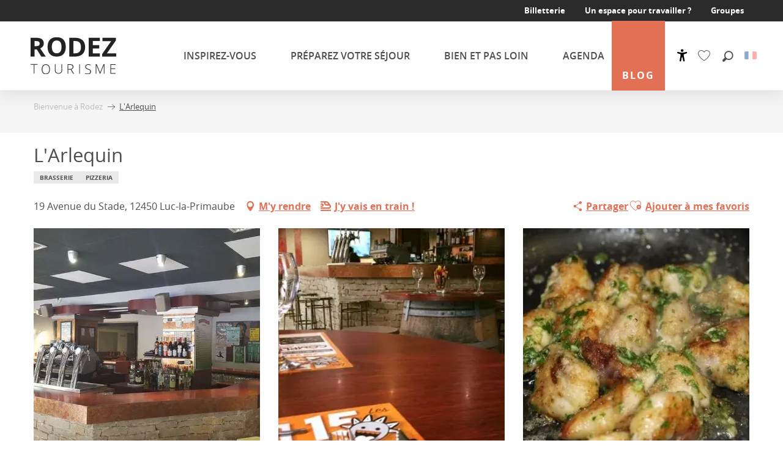

--- FILE ---
content_type: text/html; charset=UTF-8
request_url: https://www.rodez-tourisme.fr/offres/larlequin-luc-la-primaube-fr-1843665/
body_size: 40389
content:
<!doctype html>
<html class="no-js" lang="fr-FR"><head><script type="importmap">{"imports":{"jquery":"https:\/\/woody.cloudly.space\/app\/themes\/woody-theme\/src\/lib\/custom\/jquery@3.7.1.min.mjs","highcharts":"https:\/\/woody.cloudly.space\/app\/dist\/rodez-tourisme\/addons\/woody-library\/static\/lib\/highcharts-12.1.2\/code\/es-modules\/masters\/highcharts.src.js","woody_library_filter":"https:\/\/woody.cloudly.space\/app\/dist\/rodez-tourisme\/addons\/woody-library\/js\/filter.3dd4b7bece.js","woody_library_woody_component":"https:\/\/woody.cloudly.space\/app\/dist\/rodez-tourisme\/addons\/woody-library\/js\/modules\/components\/woody-component.f868fc8be0.mjs","woody_library_woody_controller":"https:\/\/woody.cloudly.space\/app\/dist\/rodez-tourisme\/addons\/woody-library\/js\/modules\/controllers\/woody-controller.2db0174bdc.mjs","woody_library_summary_map_manager":"https:\/\/woody.cloudly.space\/app\/dist\/rodez-tourisme\/addons\/woody-library\/js\/modules\/managers\/summary\/summary-map-manager.84afb4d49a.mjs","woody_library_summary_accordion_manager":"https:\/\/woody.cloudly.space\/app\/dist\/rodez-tourisme\/addons\/woody-library\/js\/modules\/managers\/summary\/summary-accordion-manager.9b68213f2a.mjs","woody_library_interactive_svg_component":"https:\/\/woody.cloudly.space\/app\/dist\/rodez-tourisme\/addons\/woody-library\/js\/modules\/components\/interactive-svg\/interactive-svg-component.88c1dab784.mjs","woody_library_card_uniq_component":"https:\/\/woody.cloudly.space\/app\/dist\/rodez-tourisme\/addons\/woody-library\/js\/modules\/components\/card\/card-uniq-component.c74c472f73.mjs","woody_library_card_toggler_component":"https:\/\/woody.cloudly.space\/app\/dist\/rodez-tourisme\/addons\/woody-library\/js\/modules\/components\/card\/card-toggler-component.ba73258649.mjs","woody_library_card_slider_component":"https:\/\/woody.cloudly.space\/app\/dist\/rodez-tourisme\/addons\/woody-library\/js\/modules\/components\/card\/card-slider-component.f64561b34f.mjs","woody_library_card_map_slider_component":"https:\/\/woody.cloudly.space\/app\/dist\/rodez-tourisme\/addons\/woody-library\/js\/modules\/components\/card\/card-map-slider-component.mjs","woody_library_card_map_manager":"https:\/\/woody.cloudly.space\/app\/dist\/rodez-tourisme\/addons\/woody-library\/js\/modules\/managers\/card\/card-map-manager.aa96fe0af2.mjs","woody_library_summary_controller":"https:\/\/woody.cloudly.space\/app\/dist\/rodez-tourisme\/addons\/woody-library\/js\/modules\/controllers\/summary\/summary-controller.56dc30afe7.mjs","woody_library_focus_controller":"https:\/\/woody.cloudly.space\/app\/dist\/rodez-tourisme\/addons\/woody-library\/js\/modules\/controllers\/focus\/focus-controller.779736d3ae.mjs","woody_library_focus_map_controller":"https:\/\/woody.cloudly.space\/app\/dist\/rodez-tourisme\/addons\/woody-library\/js\/modules\/controllers\/focus\/focus-map-controller.fa756137c4.mjs","woody_library_focus_svg_controller":"https:\/\/woody.cloudly.space\/app\/dist\/rodez-tourisme\/addons\/woody-library\/js\/modules\/controllers\/focus\/focus-svg-controller.e0e66f5917.mjs","woody_library_get_there_link_component":"https:\/\/woody.cloudly.space\/app\/dist\/rodez-tourisme\/addons\/woody-library\/js\/modules\/components\/get-there\/get-there-link-component.236c7b036d.mjs","woody_library_reveal_component":"https:\/\/woody.cloudly.space\/app\/dist\/rodez-tourisme\/addons\/woody-library\/js\/modules\/components\/reveal\/reveal-component.ae2427d122.mjs","woody_addon_touristicmaps_utils":"https:\/\/woody.cloudly.space\/app\/dist\/rodez-tourisme\/addons\/woody-addon-touristicmaps\/js\/utils\/woody-addon-touristicmaps-utils.7b4d5b3788.mjs","woody_addon_touristicmaps_map_manager":"https:\/\/woody.cloudly.space\/app\/dist\/rodez-tourisme\/addons\/woody-addon-touristicmaps\/js\/managers\/woody-addon-touristicmaps-map-manager.edda107722.mjs","woody_addon_touristicmaps_map_component":"https:\/\/woody.cloudly.space\/app\/dist\/rodez-tourisme\/addons\/woody-addon-touristicmaps\/js\/components\/woody-addon-touristicmaps-map-component.3be29cb99e.mjs","woody_addon_touristicmaps_map_control":"https:\/\/woody.cloudly.space\/app\/dist\/rodez-tourisme\/addons\/woody-addon-touristicmaps\/js\/controls\/woody-addon-touristicmaps-map-control.3ad63029a2.mjs","woody_addon_touristicmaps_center_france_map_control":"https:\/\/woody.cloudly.space\/app\/dist\/rodez-tourisme\/addons\/woody-addon-touristicmaps\/js\/controls\/woody-addon-touristicmaps-center-france-map-control.bfd154a095.mjs","woody_addon_touristicmaps_search_city_map_control":"https:\/\/woody.cloudly.space\/app\/dist\/rodez-tourisme\/addons\/woody-addon-touristicmaps\/js\/controls\/woody-addon-touristicmaps-search-city-map-control.c837cfe0f5.mjs","woody_hawwwai_itinerary_elevation_chart_component":"https:\/\/woody.cloudly.space\/app\/dist\/rodez-tourisme\/addons\/woody-addon-hawwwai\/js\/components\/woody-hawwwai-itinerary-elevation-chart-component.1b7e9b6c9a.mjs","woody_hawwwai_itinerary_reveal_controller":"https:\/\/woody.cloudly.space\/app\/dist\/rodez-tourisme\/addons\/woody-addon-hawwwai\/js\/controllers\/woody-hawwwai-itinerary-reveal-controller.2d8a9d49dc.mjs","woody_hawwwai_itinerary_reveal_toggler_controller":"https:\/\/woody.cloudly.space\/app\/dist\/rodez-tourisme\/addons\/woody-addon-hawwwai\/js\/controllers\/woody-hawwwai-itinerary-reveal-toggler-controller.26149551a6.mjs","woody_hawwwai_itinerary_pois_controller":"https:\/\/woody.cloudly.space\/app\/dist\/rodez-tourisme\/addons\/woody-addon-hawwwai\/js\/controllers\/woody-hawwwai-itinerary-pois-controller.2dce389938.mjs","woody_lib_utils":"https:\/\/www.rodez-tourisme.fr\/app\/dist\/rodez-tourisme\/addons\/woody-lib-utils\/js\/woody-lib-utils.93266841fa.mjs","woody_addon_search_engine_component":"https:\/\/www.rodez-tourisme.fr\/app\/dist\/rodez-tourisme\/addons\/woody-addon-search\/js\/components\/woody-addon-search-engine-component.b36f6a3b7b.mjs","woody_addon_search_main":"https:\/\/www.rodez-tourisme.fr\/app\/dist\/rodez-tourisme\/addons\/woody-addon-search\/js\/woody-addon-search-main.6ea2fe98ba.mjs","woody_addon_search_engine_input_component":"https:\/\/www.rodez-tourisme.fr\/app\/dist\/rodez-tourisme\/addons\/woody-addon-search\/js\/components\/woody-addon-search-engine-input-component.1e6a90e877.mjs","woody_addon_search_engine_input_dropdown_component":"https:\/\/www.rodez-tourisme.fr\/app\/dist\/rodez-tourisme\/addons\/woody-addon-search\/js\/components\/woody-addon-search-engine-input-dropdown-component.c7e89a83ab.mjs","woody_addon_search_engine_filters_component":"https:\/\/www.rodez-tourisme.fr\/app\/dist\/rodez-tourisme\/addons\/woody-addon-search\/js\/components\/woody-addon-search-engine-filters-component.cc5fa80115.mjs","woody_addon_search_engine_results_component":"https:\/\/www.rodez-tourisme.fr\/app\/dist\/rodez-tourisme\/addons\/woody-addon-search\/js\/components\/woody-addon-search-engine-results-component.6af4667b89.mjs","woody_addon_search_data_controller":"https:\/\/www.rodez-tourisme.fr\/app\/dist\/rodez-tourisme\/addons\/woody-addon-search\/js\/controllers\/woody-addon-search-data-controller.37ba7a191c.mjs","fuse.js":"https:\/\/www.rodez-tourisme.fr\/app\/dist\/rodez-tourisme\/addons\/woody-addon-search\/static\/js\/fuse-v6.4.1\/fuse.esm.min.js","woody_addon_devtools_main":"https:\/\/www.rodez-tourisme.fr\/app\/dist\/rodez-tourisme\/addons\/woody-addon-devtools\/js\/woody-addon-devtools-main.5ef617cfdb.mjs","woody_addon_devtools_tools":"https:\/\/www.rodez-tourisme.fr\/app\/dist\/rodez-tourisme\/addons\/woody-addon-devtools\/js\/woody-addon-devtools-tools.54d58a68c5.mjs","woody_addon_devtools_color_palette":"https:\/\/www.rodez-tourisme.fr\/app\/dist\/rodez-tourisme\/addons\/woody-addon-devtools\/js\/woody-addon-devtools-color-palette.a8a41da40b.mjs","woody_addon_devtools_style_shift":"https:\/\/www.rodez-tourisme.fr\/app\/dist\/rodez-tourisme\/addons\/woody-addon-devtools\/js\/woody-addon-devtools-style-shift.c4f6081742.mjs","woody_addon_devtools_fake_touristic_sheet":"https:\/\/www.rodez-tourisme.fr\/app\/dist\/rodez-tourisme\/addons\/woody-addon-devtools\/js\/woody-addon-devtools-fake-touristic-sheet.2cb516cd17.mjs","woody_addon_sncfconnect_sheet":"https:\/\/www.rodez-tourisme.fr\/app\/dist\/rodez-tourisme\/addons\/woody-addon-sncfconnect\/js\/woody-addon-sncfconnect-sheet.edd7575589.mjs","woody_addon_favorites_tools":"https:\/\/www.rodez-tourisme.fr\/app\/dist\/rodez-tourisme\/addons\/woody-addon-favorites\/js\/woody-addon-favorites-tools.a62982472b.mjs","woody_addon_favorites_btn":"https:\/\/www.rodez-tourisme.fr\/app\/dist\/rodez-tourisme\/addons\/woody-addon-favorites\/js\/woody-addon-favorites-btn.371d024552.mjs","woody_addon_favorites_cart":"https:\/\/www.rodez-tourisme.fr\/app\/dist\/rodez-tourisme\/addons\/woody-addon-favorites\/js\/woody-addon-favorites-cart.8cde9822f9.mjs","woody_addon_favorites_sections":"https:\/\/www.rodez-tourisme.fr\/app\/dist\/rodez-tourisme\/addons\/woody-addon-favorites\/js\/woody-addon-favorites-sections.3f22f9e727.mjs"}}</script><title>L’Arlequin (Luc-la-Primaube) | Office de tourisme Rodez Agglomération</title><script>window.globals={"ancestors":{"chapter1":"Offres SIT","chapter2":"RES - L\u2019Arlequin (Luc-la-Primaube) 1843665","chapter3":null},"current_lang":"fr","current_locale":"fr","current_locale_region":"fr_FR","env":"prod","languages":["fr","en","es","de","nl"],"post_id":287,"post_image":"https:\/\/api.cloudly.space\/resize\/crop\/1200\/627\/60\/aHR0cHM6Ly9tZWRpYXMuaGl0LmVuYXZleXJvbi5mci9maWNoZXMvNDk4MC9pbWFnZXMvNDQ1NTVfZTFkNDFkMWEtNGY2ZS00YjNkLTgzMjktOGM0MWIyOGFiNjI2LzYwMC53ZWJw\/image.jpg","post_title":"RES - L\u2019Arlequin (Luc-la-Primaube) 1843665","post_type":"touristic_sheet","post_modified":"2025-02-06 04:03:32+01:00","sheet_id":1843665,"site_key":"rodez-tourisme","tags":{"places":[],"seasons":[],"themes":[],"targets":[]},"woody_options_pages":{"search_url":3355,"weather_url":1717,"favorites_url":1640},"search":{"api":{"uri":"https:\/\/api.tourism-system.com\/v2\/woody\/search\/fr\/v2","args":{"size":15,"threshold":0.5}}},"tmaps":{"url_api":"https:\/\/api.touristicmaps.com\/lib\/mod.mjs","url_api_lazy":"https:\/\/api.touristicmaps.com\/lib\/lazy.mjs"},"hawwwai":{"sheet_options":{"nearby_distance_max":5000}},"sncfconnect":{"publisher":"raccourciagency","name":"rodez-tourisme","date":"202406"}}</script><script>document.addEventListener("DOMContentLoaded",function(){document.querySelectorAll("a[href='#consentframework'],a[href='#cmp']").forEach(function(e){e.removeAttribute("target");e.setAttribute("href","javascript:window.Sddan.cmp.displayUI();")})});</script><meta name="p:domain_verify" content="393f8fcc0b84b7743a44f19ad9f6c36d"/><link rel="preconnect" href="https://cache.consentframework.com" crossorigin><link rel="preconnect" href="https://choices.consentframework.com" crossorigin><link rel="preconnect" href="https://fonts.gstatic.com" crossorigin><link rel="preconnect" href="https://fonts.googleapis.com" crossorigin><link rel="preconnect" href="https://www.googletagmanager.com" crossorigin><link rel="preconnect" href="https://woody.cloudly.space" crossorigin><link rel="preconnect" href="https://api.cloudly.space" crossorigin><script>window.dataLayer=window.dataLayer?window.dataLayer:[];window.dataLayer.push({"event":"globals","data":{"env":"prod","site_key":"rodez-tourisme","page":{"id_page":287,"name":"RES &#8211; L&rsquo;Arlequin (Luc-la-Primaube) #1843665","page_type":"touristic_sheet","tags":{"places":[],"seasons":[],"themes":[],"targets":[]}},"lang":"fr","sheet":{"id_sheet":1843665,"id_sit":"TFO330260655683","id_reservation":null,"name":"L'Arlequin - Luc-la-Primaube","type":"Restauration","bordereau":"RES","city":"Luc-la-Primaube"}}});</script><script>(function(w,d,s,l,i) { w[l]=w[l]||[]; w[l].push({ 'gtm.start': new Date().getTime(),event: 'gtm.js' }); var f=d.getElementsByTagName(s)[0], j=d.createElement(s),dl=l!='dataLayer'? '&l='+l:''; j.async=true; j.src='https://www.googletagmanager.com/gtm.js?id='+i+dl; f.parentNode.insertBefore(j,f); })(window,document,'script','dataLayer','GTM-WG7VL4X');</script><link rel="canonical" href="https://www.rodez-tourisme.fr/offres/larlequin-luc-la-primaube-fr-1843665/"/><meta charset="UTF-8"/><meta http-equiv="X-UA-Compatible" content="IE=edge"/><meta name="generator" content="Raccourci Agency - WP"/><meta name="viewport" content="width=device-width,initial-scale=1"/><meta name="robots" content="max-snippet:-1, max-image-preview:large, max-video-preview:-1"/><meta property="og:type" content="website"/><meta property="og:url" content="https://www.rodez-tourisme.fr/offres/larlequin-luc-la-primaube-fr-1843665/"/><meta name="twitter:card" content="summary"/><meta property="og:site_name" content="Office de tourisme Rodez Agglomération"/><meta property="og:locale" content="fr_FR"/><meta property="og:locale:alternate" content="en_GB"/><meta property="og:locale:alternate" content="es_ES"/><meta name="description" property="og:description" content="Venez passer un moment de convivialité autour d'un petit verre et d'un bon produit du terroir."/><meta property="og:title" content="L'Arlequin - Luc-la-Primaube"/><meta name="twitter:title" content="L'Arlequin - Luc-la-Primaube"/><meta name="twitter:description" content="Venez passer un moment de convivialité autour d'un petit verre et d'un bon produit du terroir."/><meta name="format-detection" content="telephone=no"/><meta property="og:image" content="https://api.cloudly.space/resize/crop/1200/627/60/aHR0cHM6Ly9tZWRpYXMuaGl0LmVuYXZleXJvbi5mci9maWNoZXMvNDk4MC9pbWFnZXMvNDQ1NTVfZTFkNDFkMWEtNGY2ZS00YjNkLTgzMjktOGM0MWIyOGFiNjI2LzYwMC53ZWJw/image.jpg"/><meta name="twitter:image" content="https://api.cloudly.space/resize/crop/1024/512/60/aHR0cHM6Ly9tZWRpYXMuaGl0LmVuYXZleXJvbi5mci9maWNoZXMvNDk4MC9pbWFnZXMvNDQ1NTVfZTFkNDFkMWEtNGY2ZS00YjNkLTgzMjktOGM0MWIyOGFiNjI2LzYwMC53ZWJw/image.jpg"/><meta name="thumbnail" content="https://api.cloudly.space/resize/crop/1200/1200/60/aHR0cHM6Ly9tZWRpYXMuaGl0LmVuYXZleXJvbi5mci9maWNoZXMvNDk4MC9pbWFnZXMvNDQ1NTVfZTFkNDFkMWEtNGY2ZS00YjNkLTgzMjktOGM0MWIyOGFiNjI2LzYwMC53ZWJw/image.jpg"/><script type="application/ld+json" class="woody-schema-graph">{"@context":"https:\/\/schema.org","@graph":[{"@type":"WebSite","url":"https:\/\/www.rodez-tourisme.fr","name":"Office de tourisme Rodez Agglom\u00e9ration","description":"Site officiel de l&#039;Office de Tourisme Rodez Agglom\u00e9ration. Visiter Rodez au c\u0153ur de l&#039;Aveyron, l&#039;un des Grands Sites Midi Pyr\u00e9n\u00e9es.","potentialAction":[{"@type":"SearchAction","target":"https:\/\/www.rodez-tourisme.fr\/recherche\/?query={search_term_string}","query-input":"required name=search_term_string"}]},{"@type":"WebPage","url":"https:\/\/www.rodez-tourisme.fr\/offres\/larlequin-luc-la-primaube-fr-1843665\/","headline":"RES \u2013 L\u2019Arlequin (Luc-la-Primaube) #1843665 | Office de tourisme Rodez Agglom\u00e9ration","inLanguage":"fr-FR","datePublished":"2025-02-06 03:03:31","dateModified":"2025-02-06 03:03:32","description":"Venez passer un moment de convivialit\u00e9 autour d'un petit verre et d'un bon produit du terroir. Carte compos\u00e9e de tapas, pizzas sur place ou \u00e0 emporter, viande aveyronnaise, mi pizza \/ mi salade, burgers du moment. Soir\u00e9e \u00e0 th\u00e8me organis\u00e9e tous les mois. Repas de groupe, anniversaire."},{"@type":"Restaurant","name":"L'Arlequin","description":"Venez passer un moment de convivialit\u00e9 autour d'un petit verre et d'un bon produit du terroir. Carte compos\u00e9e de tapas, pizzas sur place ou \u00e0 emporter, viande aveyronnaise, mi pizza \/ mi salade, burgers du moment. Soir\u00e9e \u00e0 th\u00e8me organis\u00e9e tous les mois. Repas de groupe, anniversaire.","url":"https:\/\/www.rodez-tourisme.fr\/offres\/larlequin-luc-la-primaube-fr-1843665\/","geo":{"@type":"GeoCoordinates","latitude":"44.2889","longitude":"2.5553"},"address":{"@type":"PostalAddress","streetAddress":"19 Avenue du Stade","addressLocality":"Luc-la-Primaube","postalCode":"12450","addressCountry":"France"},"location":{"@type":"Place","name":"Adresse","address":{"@type":"PostalAddress","streetAddress":"19 Avenue du Stade","addressLocality":"Luc-la-Primaube","postalCode":"12450","addressCountry":"France"},"geo":{"@type":"GeoCoordinates","latitude":"44.2889","longitude":"2.5553"}},"paymentAccepted":"Carte bancaire, Esp\u00e8ces, Ch\u00e8que, Virements, Ticket restaurant (Edenred)","telephone":["+33565697470"],"image":["https:\/\/medias.hit.enaveyron.fr\/fiches\/4980\/images\/44555_e1d41d1a-4f6e-4b3d-8329-8c41b28ab626\/600.webp","https:\/\/medias.hit.enaveyron.fr\/fiches\/4980\/images\/44556_46df3799-bc3e-4fd4-a8b1-fa5d244a8ccd\/600.webp","https:\/\/medias.hit.enaveyron.fr\/fiches\/4980\/images\/44557_ce1fc5db-bb34-4ae7-afe2-73502e0a145b\/600.webp"]}]}</script><style>img:is([sizes="auto" i], [sizes^="auto," i]) { contain-intrinsic-size: 3000px 1500px }</style><link rel="alternate" href="https://www.rodez-tourisme.fr/offres/larlequin-luc-la-primaube-fr-1843665/" hreflang="fr" /><link rel="alternate" href="https://en.rodez-tourisme.fr/offers/larlequin-luc-la-primaube-en-1843665/" hreflang="en" /><link rel="alternate" href="https://es.rodez-tourisme.fr/offertas/larlequin-luc-la-primaube-es-1843665/" hreflang="es" /><link rel='preload' as='style' onload='this.onload=null;this.rel="stylesheet"' id='addon-search-stylesheet-css' href='https://woody.cloudly.space/app/dist/rodez-tourisme/addons/woody-addon-search/css/woody-addon-search.ebc1661509.css?ver=3.1.22' media='screen' /><noscript><link rel='stylesheet' id='addon-search-stylesheet-css' href='https://woody.cloudly.space/app/dist/rodez-tourisme/addons/woody-addon-search/css/woody-addon-search.ebc1661509.css?ver=3.1.22' media='screen' /></noscript><link rel='preload' as='style' onload='this.onload=null;this.rel="stylesheet"' id='addon-touristicmaps-stylesheet-css' href='https://woody.cloudly.space/app/dist/rodez-tourisme/addons/woody-addon-touristicmaps/css/woody-addon-touristicmaps.42aea2a6d2.css?ver=2.0.17' media='all' /><noscript><link rel='stylesheet' id='addon-touristicmaps-stylesheet-css' href='https://woody.cloudly.space/app/dist/rodez-tourisme/addons/woody-addon-touristicmaps/css/woody-addon-touristicmaps.42aea2a6d2.css?ver=2.0.17' media='all' /></noscript><link rel='stylesheet' id='access-config-stylesheet-css' href='https://woody.cloudly.space/app/dist/rodez-tourisme/addons/woody-addon-accessibility/css/accessconfig.8a6ef5d070.css?ver=1.0.9' media='all' /><link rel='preload' as='style' onload='this.onload=null;this.rel="stylesheet"' id='addon-hawwwai-stylesheet-css' href='https://woody.cloudly.space/app/dist/rodez-tourisme/addons/woody-addon-hawwwai/css/front/woody-addon-hawwwai.ebf78ef83d.css?ver=3.4.65' media='all' /><noscript><link rel='stylesheet' id='addon-hawwwai-stylesheet-css' href='https://woody.cloudly.space/app/dist/rodez-tourisme/addons/woody-addon-hawwwai/css/front/woody-addon-hawwwai.ebf78ef83d.css?ver=3.4.65' media='all' /></noscript><link rel='preload' as='style' onload='this.onload=null;this.rel="stylesheet"' id='addon-hawwwai-stylesheet-iti-css' href='https://woody.cloudly.space/app/dist/rodez-tourisme/addons/woody-addon-hawwwai/css/front/woody-addon-hawwwai-iti.551a3c1b6d.css?ver=3.4.65' media='all' /><noscript><link rel='stylesheet' id='addon-hawwwai-stylesheet-iti-css' href='https://woody.cloudly.space/app/dist/rodez-tourisme/addons/woody-addon-hawwwai/css/front/woody-addon-hawwwai-iti.551a3c1b6d.css?ver=3.4.65' media='all' /></noscript><link rel='stylesheet' id='main-stylesheet-chunk-0-css' href='https://woody.cloudly.space/app/dist/rodez-tourisme/css/main_chunk_1.9c6f973a47.css' media='screen' /><link rel='stylesheet' id='main-stylesheet-chunk-1-css' href='https://woody.cloudly.space/app/dist/rodez-tourisme/css/main_chunk_2.b4095afb5a.css' media='screen' /><link rel='stylesheet' id='main-stylesheet-chunk-2-css' href='https://woody.cloudly.space/app/dist/rodez-tourisme/css/main_chunk_3.754cca44e4.css' media='screen' /><link rel='preload' as='style' onload='this.onload=null;this.rel="stylesheet"' id='wicon-stylesheet-css' href='https://woody.cloudly.space/app/dist/rodez-tourisme/css/wicon.12b021cedc.css' media='screen' /><noscript><link rel='stylesheet' id='wicon-stylesheet-css' href='https://woody.cloudly.space/app/dist/rodez-tourisme/css/wicon.12b021cedc.css' media='screen' /></noscript><link rel='stylesheet' id='print-stylesheet-css' href='https://woody.cloudly.space/app/dist/rodez-tourisme/css/print.f6f47df82d.css' media='print' /><script defer src="https://woody.cloudly.space/app/dist/rodez-tourisme/addons/woody-addon-search/js/woody-addon-search.3155b7e4dc.js?ver=3.1.22" id="addon-search-javascripts-js"></script><script defer src="https://woody.cloudly.space/app/themes/woody-theme/src/js/static/obf.min.js?ver=2.3.146" id="obf-js"></script><script defer src="https://woody.cloudly.space/app/dist/rodez-tourisme/addons/woody-addon-eskalad/js/events/eskalad.c2bde38840.js?ver=6.3.3" id="woody-addon-eskalad-js"></script><script defer src="https://woody.cloudly.space/app/dist/rodez-tourisme/addons/woody-addon-eskalad/js/events/eskalad-page.5d2af865c3.js?ver=6.3.3" id="woody-addon-eskalad-page-js"></script><script defer src="https://woody.cloudly.space/app/dist/rodez-tourisme/addons/woody-addon-accessibility/js/accessconfig.5727c804b6.js?ver=1.0.9" id="access-config-js"></script><script id="jquery-js-before">
window.siteConfig = {"site_key":"rodez-tourisme","login":"public_rodez-tourisme_website","password":"b29acd6b3dd01148293098ea84b7fc71","token":"OThhZmMzNDhhMWQzOlNVMERDZ3BRYTBvT1ZRRkpGRXdPRXhGYVIxVUViaE5XVzBzSUVnWT06V3dwWUJ3QlhBbHBTVlFBRENBbFZYbEVLQndoWUNRRlNBUXdEVVFWUUF3az0=","mapProviderKeys":{"otmKey":"1d0823fea4b55a68f74531700397482f85f0325ba429245606837715016aab3e","gmKey":"AIzaSyDDrdlAubJK1hBIzYMINgvHRt3tsh02xic"},"api_url":"https:\/\/api.tourism-system.com","api_render_url":"https:\/\/api.tourism-system.com","current_lang":"fr","current_season":null,"languages":["fr","en","es","de","nl"]};
window.useLeafletLibrary=1;window.DrupalAngularConfig=window.DrupalAngularConfig || {};window.DrupalAngularConfig.mapProviderKeys={"otmKey":"1d0823fea4b55a68f74531700397482f85f0325ba429245606837715016aab3e","gmKey":"AIzaSyDDrdlAubJK1hBIzYMINgvHRt3tsh02xic"};
</script><script type="module" src="https://woody.cloudly.space/app/themes/woody-theme/src/lib/custom/jquery@3.7.1.min.mjs" id="jquery-js"></script><script defer src="https://woody.cloudly.space/app/themes/woody-theme/src/lib/custom/moment-with-locales@2.22.2.min.js" id="jsdelivr_moment-js"></script><script id="woody-addon-hawwwai-sheet-js-extra">
var __hw = {"SECTIONS.TOURISM.SHEET.PERIODS.TODAY":"Aujourd'hui","SECTIONS.TOURISM.SHEET.PERIODS.HAPPENING":"A lieu","SECTIONS.TOURISM.SHEET.PERIODS.ENDED":"Termin\u00e9","SECTIONS.TOURISM.SHEET.PERIODS.ENDED_FOR_TODAY":"Termin\u00e9 pour aujourd'hui","SECTIONS.TOURISM.SHEET.PERIODS.FROM_TODAY":"\u00c0 partir d'aujourd'hui","SECTIONS.TOURISM.SHEET.PERIODS.FROM":"Du","SECTIONS.TOURISM.SHEET.PERIODS.UNTIL_TODAY":"Aujourd'hui","SECTIONS.TOURISM.SHEET.PERIODS.TO":"jusqu'\u00e0","SECTIONS.TOURISM.SHEET.PERIODS.UNTIL":"au","SECTIONS.TOURISM.SHEET.PERIODS.UNTIL_LONG":"jusqu'au","SECTIONS.TOURISM.SHEET.PERIODS.ON":"Le","SECTIONS.TOURISM.SHEET.PERIODS.OPENED":"Ouvert","SECTIONS.TOURISM.SHEET.PERIODS.CLOSED":"Ferm\u00e9","SECTIONS.TOURISM.SHEET.PERIODS.CLOSEDFORTODAY":"Ferm\u00e9 pour aujourd'hui","SECTIONS.TOURISM.SHEET.PERIODS.UNDEFINED":"Horaires non d\u00e9finis","SECTIONS.TOURISM.SHEET.PERIODS.NOW":"En ce moment","GLOBAL.TIMES.TO":"jusqu'\u00e0"};
</script><script type="module" src="https://woody.cloudly.space/app/dist/rodez-tourisme/addons/woody-addon-hawwwai/js/woody-addon-hawwwai-sheet.8085ed1699.mjs?ver=3.4.65" id="woody-addon-hawwwai-sheet-js"></script><script type="module" src="https://woody.cloudly.space/app/dist/rodez-tourisme/addons/woody-addon-sncfconnect/js/woody-addon-sncfconnect.d1b379caef.mjs?ver=1.0.7" id="addon-sncfconnect-javascripts-js"></script><script type="module" src="https://woody.cloudly.space/app/dist/rodez-tourisme/addons/woody-addon-favorites/js/woody-addon-favorites.f71ed91762.mjs" id="addon-favorites-javascripts-js"></script><script defer src="https://woody.cloudly.space/app/themes/woody-theme/src/lib/npm/swiper/dist/js/swiper.min.js?ver=4.5.1" id="jsdelivr_swiper-js"></script><script defer src="https://woody.cloudly.space/app/themes/woody-theme/src/lib/npm/flatpickr/dist/flatpickr.min.js?ver=4.5.7" id="jsdelivr_flatpickr-js"></script><script defer src="https://woody.cloudly.space/app/themes/woody-theme/src/lib/npm/flatpickr/dist/l10n/fr.js?ver=4.5.7" id="jsdelivr_flatpickr_l10n-js"></script><script defer src="https://woody.cloudly.space/app/themes/woody-theme/src/lib/custom/nouislider@10.1.0.min.js" id="jsdelivr_nouislider-js"></script><script defer src="https://woody.cloudly.space/app/themes/woody-theme/src/lib/custom/lazysizes@4.1.2.min.js" id="jsdelivr_lazysizes-js"></script><script defer src="https://woody.cloudly.space/app/themes/woody-theme/src/lib/custom/moment-timezone-with-data.min.js" id="jsdelivr_moment_tz-js"></script><script defer src="https://woody.cloudly.space/app/themes/woody-theme/src/lib/custom/js.cookie@2.2.1.min.js" id="jsdelivr_jscookie-js"></script><script defer src="https://woody.cloudly.space/app/themes/woody-theme/src/lib/custom/rellax@1.10.1.min.js" id="jsdelivr_rellax-js"></script><script defer src="https://woody.cloudly.space/app/themes/woody-theme/src/lib/custom/iframeResizer@4.3.7.min.js?ver=4.3.7" id="jsdelivr_iframeresizer-js"></script><script defer src="https://woody.cloudly.space/app/themes/woody-theme/src/lib/npm/plyr/dist/plyr.min.js?ver=3.6.8" id="jsdelivr_plyr-js"></script><script defer src="https://woody.cloudly.space/wp/wp-includes/js/dist/hooks.min.js?ver=4d63a3d491d11ffd8ac6" id="wp-hooks-js"></script><script defer src="https://woody.cloudly.space/wp/wp-includes/js/dist/i18n.min.js?ver=5e580eb46a90c2b997e6" id="wp-i18n-js"></script><script defer src="https://woody.cloudly.space/app/themes/woody-theme/src/js/static/i18n-ltr.min.js?ver=2.3.146" id="wp-i18n-ltr-js"></script><script id="main-modules-js-extra">
var WoodyMainJsModules = {"jquery":{"path":"https:\/\/www.rodez-tourisme.fr\/app\/themes\/woody-theme\/src\/lib\/custom\/jquery@3.7.1.min.mjs"},"highcharts":{"path":"https:\/\/www.rodez-tourisme.fr\/app\/dist\/rodez-tourisme\/addons\/woody-library\/static\/lib\/highcharts-12.1.2\/code\/es-modules\/masters\/highcharts.src.js"},"woody_library_filter":{"path":"https:\/\/www.rodez-tourisme.fr\/app\/dist\/rodez-tourisme\/addons\/woody-library\/js\/filter.3dd4b7bece.js"},"woody_library_woody_component":{"path":"https:\/\/www.rodez-tourisme.fr\/app\/dist\/rodez-tourisme\/addons\/woody-library\/js\/modules\/components\/woody-component.f868fc8be0.mjs"},"woody_library_woody_controller":{"path":"https:\/\/www.rodez-tourisme.fr\/app\/dist\/rodez-tourisme\/addons\/woody-library\/js\/modules\/controllers\/woody-controller.2db0174bdc.mjs"},"woody_library_summary_map_manager":{"path":"https:\/\/www.rodez-tourisme.fr\/app\/dist\/rodez-tourisme\/addons\/woody-library\/js\/modules\/managers\/summary\/summary-map-manager.84afb4d49a.mjs"},"woody_library_summary_accordion_manager":{"path":"https:\/\/www.rodez-tourisme.fr\/app\/dist\/rodez-tourisme\/addons\/woody-library\/js\/modules\/managers\/summary\/summary-accordion-manager.9b68213f2a.mjs"},"woody_library_interactive_svg_component":{"path":"https:\/\/www.rodez-tourisme.fr\/app\/dist\/rodez-tourisme\/addons\/woody-library\/js\/modules\/components\/interactive-svg\/interactive-svg-component.88c1dab784.mjs","component":"woody-interactive-svg"},"woody_library_card_uniq_component":{"path":"https:\/\/www.rodez-tourisme.fr\/app\/dist\/rodez-tourisme\/addons\/woody-library\/js\/modules\/components\/card\/card-uniq-component.c74c472f73.mjs","component":"woody-card-uniq"},"woody_library_card_toggler_component":{"path":"https:\/\/www.rodez-tourisme.fr\/app\/dist\/rodez-tourisme\/addons\/woody-library\/js\/modules\/components\/card\/card-toggler-component.ba73258649.mjs","component":"woody-card-toggler"},"woody_library_card_slider_component":{"path":"https:\/\/www.rodez-tourisme.fr\/app\/dist\/rodez-tourisme\/addons\/woody-library\/js\/modules\/components\/card\/card-slider-component.f64561b34f.mjs","component":"woody-card-slider"},"woody_library_card_map_slider_component":{"path":"https:\/\/www.rodez-tourisme.fr\/app\/dist\/rodez-tourisme\/addons\/woody-library\/js\/modules\/components\/card\/card-map-slider-component.mjs","component":"woody-card-map-slider"},"woody_library_card_map_manager":{"path":"https:\/\/www.rodez-tourisme.fr\/app\/dist\/rodez-tourisme\/addons\/woody-library\/js\/modules\/managers\/card\/card-map-manager.aa96fe0af2.mjs"},"woody_library_summary_controller":{"path":"https:\/\/www.rodez-tourisme.fr\/app\/dist\/rodez-tourisme\/addons\/woody-library\/js\/modules\/controllers\/summary\/summary-controller.56dc30afe7.mjs","controller":"woody_library_summary_controller"},"woody_library_focus_controller":{"path":"https:\/\/www.rodez-tourisme.fr\/app\/dist\/rodez-tourisme\/addons\/woody-library\/js\/modules\/controllers\/focus\/focus-controller.779736d3ae.mjs","controller":"woody_library_focus_controller"},"woody_library_focus_map_controller":{"path":"https:\/\/www.rodez-tourisme.fr\/app\/dist\/rodez-tourisme\/addons\/woody-library\/js\/modules\/controllers\/focus\/focus-map-controller.fa756137c4.mjs","controller":"woody_library_focus_map_controller"},"woody_library_focus_svg_controller":{"path":"https:\/\/www.rodez-tourisme.fr\/app\/dist\/rodez-tourisme\/addons\/woody-library\/js\/modules\/controllers\/focus\/focus-svg-controller.e0e66f5917.mjs","controller":"woody_library_focus_svg_controller"},"woody_library_get_there_link_component":{"path":"https:\/\/www.rodez-tourisme.fr\/app\/dist\/rodez-tourisme\/addons\/woody-library\/js\/modules\/components\/get-there\/get-there-link-component.236c7b036d.mjs","component":"woody-get-there-link"},"woody_library_reveal_component":{"path":"https:\/\/www.rodez-tourisme.fr\/app\/dist\/rodez-tourisme\/addons\/woody-library\/js\/modules\/components\/reveal\/reveal-component.ae2427d122.mjs","component":"woody-reveal"},"woody_addon_touristicmaps_utils":{"path":"https:\/\/www.rodez-tourisme.fr\/app\/dist\/rodez-tourisme\/addons\/woody-addon-touristicmaps\/js\/utils\/woody-addon-touristicmaps-utils.7b4d5b3788.mjs"},"woody_addon_touristicmaps_map_manager":{"path":"https:\/\/www.rodez-tourisme.fr\/app\/dist\/rodez-tourisme\/addons\/woody-addon-touristicmaps\/js\/managers\/woody-addon-touristicmaps-map-manager.edda107722.mjs"},"woody_addon_touristicmaps_map_component":{"path":"https:\/\/www.rodez-tourisme.fr\/app\/dist\/rodez-tourisme\/addons\/woody-addon-touristicmaps\/js\/components\/woody-addon-touristicmaps-map-component.3be29cb99e.mjs","component":"woody-map"},"woody_addon_touristicmaps_map_control":{"path":"https:\/\/www.rodez-tourisme.fr\/app\/dist\/rodez-tourisme\/addons\/woody-addon-touristicmaps\/js\/controls\/woody-addon-touristicmaps-map-control.3ad63029a2.mjs"},"woody_addon_touristicmaps_center_france_map_control":{"path":"https:\/\/www.rodez-tourisme.fr\/app\/dist\/rodez-tourisme\/addons\/woody-addon-touristicmaps\/js\/controls\/woody-addon-touristicmaps-center-france-map-control.bfd154a095.mjs"},"woody_addon_touristicmaps_search_city_map_control":{"path":"https:\/\/www.rodez-tourisme.fr\/app\/dist\/rodez-tourisme\/addons\/woody-addon-touristicmaps\/js\/controls\/woody-addon-touristicmaps-search-city-map-control.c837cfe0f5.mjs"},"woody_hawwwai_itinerary_elevation_chart_component":{"path":"https:\/\/www.rodez-tourisme.fr\/app\/dist\/rodez-tourisme\/addons\/woody-addon-hawwwai\/js\/components\/woody-hawwwai-itinerary-elevation-chart-component.1b7e9b6c9a.mjs","component":"woody-hawwwai-itinerary-elevation-chart"},"woody_hawwwai_itinerary_reveal_controller":{"path":"https:\/\/www.rodez-tourisme.fr\/app\/dist\/rodez-tourisme\/addons\/woody-addon-hawwwai\/js\/controllers\/woody-hawwwai-itinerary-reveal-controller.2d8a9d49dc.mjs","controller":"woody_hawwwai_itinerary_reveal_controller"},"woody_hawwwai_itinerary_reveal_toggler_controller":{"path":"https:\/\/www.rodez-tourisme.fr\/app\/dist\/rodez-tourisme\/addons\/woody-addon-hawwwai\/js\/controllers\/woody-hawwwai-itinerary-reveal-toggler-controller.26149551a6.mjs","controller":"woody_hawwwai_itinerary_reveal_toggler_controller"},"woody_hawwwai_itinerary_pois_controller":{"path":"https:\/\/www.rodez-tourisme.fr\/app\/dist\/rodez-tourisme\/addons\/woody-addon-hawwwai\/js\/controllers\/woody-hawwwai-itinerary-pois-controller.2dce389938.mjs","controller":"woody_hawwwai_itinerary_pois_controller"}};
</script><script type="module" src="https://woody.cloudly.space/app/dist/rodez-tourisme/addons/woody-library/js/modules/main.9a249a7be1.mjs" id="main-modules-js"></script><script type="module" src="https://woody.cloudly.space/app/dist/rodez-tourisme/js/main.5fe60b1db5.mjs" id="main-javascripts-js"></script><link rel="https://api.w.org/" href="https://www.rodez-tourisme.fr/wp-json/" /><link rel="icon" type="image/x-icon" href="https://woody.cloudly.space/app/dist/rodez-tourisme/favicon/favicon/favicon.7bac4c2909.ico"><link rel="icon" type="image/png" sizes="16x16" href="https://woody.cloudly.space/app/dist/rodez-tourisme/favicon/favicon/favicon-16x16.b5bb8111e7.png"><link rel="icon" type="image/png" sizes="32x32" href="https://woody.cloudly.space/app/dist/rodez-tourisme/favicon/favicon/favicon-32x32.5804bde9fd.png"><link rel="icon" type="image/png" sizes="48x48" href="https://woody.cloudly.space/app/dist/rodez-tourisme/favicon/favicon/favicon-48x48.130945e02c.png"><link rel="apple-touch-icon" sizes="57x57" href="https://woody.cloudly.space/app/dist/rodez-tourisme/favicon/favicon/apple-touch-icon-57x57.71cbc61f5c.png"><link rel="apple-touch-icon" sizes="60x60" href="https://woody.cloudly.space/app/dist/rodez-tourisme/favicon/favicon/apple-touch-icon-60x60.398ef37455.png"><link rel="apple-touch-icon" sizes="72x72" href="https://woody.cloudly.space/app/dist/rodez-tourisme/favicon/favicon/apple-touch-icon-72x72.ebdbd5361c.png"><link rel="apple-touch-icon" sizes="76x76" href="https://woody.cloudly.space/app/dist/rodez-tourisme/favicon/favicon/apple-touch-icon-76x76.00d192e979.png"><link rel="apple-touch-icon" sizes="114x114" href="https://woody.cloudly.space/app/dist/rodez-tourisme/favicon/favicon/apple-touch-icon-114x114.eb50fe5c64.png"><link rel="apple-touch-icon" sizes="120x120" href="https://woody.cloudly.space/app/dist/rodez-tourisme/favicon/favicon/apple-touch-icon-120x120.3f7265198a.png"><link rel="apple-touch-icon" sizes="144x144" href="https://woody.cloudly.space/app/dist/rodez-tourisme/favicon/favicon/apple-touch-icon-144x144.7e490361ea.png"><link rel="apple-touch-icon" sizes="152x152" href="https://woody.cloudly.space/app/dist/rodez-tourisme/favicon/favicon/apple-touch-icon-152x152.df0530ff4e.png"><link rel="apple-touch-icon" sizes="167x167" href="https://woody.cloudly.space/app/dist/rodez-tourisme/favicon/favicon/apple-touch-icon-167x167.89b329bb0e.png"><link rel="apple-touch-icon" sizes="180x180" href="https://woody.cloudly.space/app/dist/rodez-tourisme/favicon/favicon/apple-touch-icon-180x180.4df9e19cfb.png"><link rel="apple-touch-icon" sizes="1024x1024" href="https://woody.cloudly.space/app/dist/rodez-tourisme/favicon/favicon/apple-touch-icon-1024x1024.9a32bb6035.png"></head><body class="wp-singular touristic_sheet-template-default single single-touristic_sheet postid-287 wp-theme-woody-theme wp-child-theme-rodez-tourisme prod apirender apirender-wordpress woody-hawwwai-sheet sheet-v2 sheet-res">
            <noscript><iframe src="https://www.googletagmanager.com/ns.html?id=GTM-WG7VL4X" height="0" width="0" style="display:none;visibility:hidden"></iframe></noscript>
        
            
    
    <div class="main-wrapper flex-container flex-dir-column">
                                <div class="woody-component-headnavs">
    
    <a href="#" class="screen-reader-text skip-link woody-component-button primary normal" aria-label="Aller directement au contenu principal de la page">
     <span class="button-label"> Aller au contenu principal</span>
    </a>

    
                        <ul class="tools list-unstyled flex-container align-middle">
                                                                                        <li >
                                                                    <a class="no-ext booking-link" href="https://www.rodez-tourisme.fr/blog/" target="_self" title="Blog" >
                                                                                    <span class="wicon wicon--09-bulle"></span>
                                                                                                                            <span>Blog</span>
                                                                            </a>
                                                            </li>
                                                                                                <li class="access-tool"><div class="woody-component-accessibility-block" id="accessconfig" data-accessconfig-params='{ "Prefix": "a42-ac", "ContainerClass": "accessconfig-reveal", "ModalCloseButton": "", "ModalTitle": "", "FormFieldset": "", "FormFieldsetLegend": "", "FormRadio" : ""}'>
    <button aria-label="Accessibilité" title="Accessibilité" data-accessconfig-button="true" class="accessconfig-button wicon wicon-103-accessibilite">
        <span class="show-for-sr">Accessibilité</span>
    </button>
</div>
</li>
                                                                    <li class="favorites-tool"><div class="woody-component-favorites-block tpl_01">
            <a class="woody-favorites-cart" href="https://www.rodez-tourisme.fr/preparez-votre-sejour/mes-favoris/" data-favtarget="https://www.rodez-tourisme.fr/preparez-votre-sejour/mes-favoris/" title="Favoris" data-label="Favoris">
                                    <div>
                <i class="wicon wicon-060-favoris" aria-hidden="true"></i>
                <span class="show-for-sr">Voir les favoris</span>
                <span class="counter is-empty"></span>
            </div>
                </a>
    </div>
</li>
                                                    <li class="search-tool"><div class="search-toggler-wrapper woody-component-esSearch-block">
    <span role="button" aria-label="Recherche" class="esSearch-button results-toggler" data-label="Recherche" title="Recherche" tabindex="0">
        <span class="wicon wicon-053-loupe-par-defaut search-icon"></span>
        <span class="button-label" data-label="Recherche"></span>
    </span>
</div>
</li>
                                                    <li class="lang_switcher-tool"><div class="woody-lang_switcher woody-lang_switcher-reveal tpl_01 flags medium" data-label="Langue" role="button" aria-label="Choix de la langue"><div class="lang_switcher-button" data-label="Langue"  tabindex="0"><div class="fr" data-lang="fr">fr</div></div></div></li>
                                            </ul>
            
    <div class="woody-topheader flex-container">
        <ul class="menu menu-topheader">
                <li class="menu-item">
            <a href="https://www.rodez-tourisme.fr/preparez-votre-sejour/top-activites/visites-ateliers/"  title="Billetterie" class="no-ext topheader-link isRel">
                <span class="title">Billetterie</span>
            </a>
        </li>
                <li class="menu-item">
            <a href="https://www.rodez-tourisme.fr/preparez-votre-sejour/tiers-lieux-et-coworking/"  title="Un espace pour travailler ?" class="no-ext topheader-link isRel">
                <span class="title">Un espace pour travailler ?</span>
            </a>
        </li>
                <li class="menu-item">
            <a href="https://www.rodez-tourisme.fr/groupes/"  title="Groupes" class="no-ext topheader-link isRel">
                <span class="title">Groupes</span>
            </a>
        </li>
            </ul>
    </div>


            <header role="banner" class="woody-component-header tpl_01 site-header" data-click-open="true" data-disable-hover="true" data-dropdown-menu="data-dropdown-menu" data-sticky-container="data-sticky-container">
    <div class="main-menu-wrapper">
        <nav class="top-bar title-bar" id="main-menu" role="navigation">
            <ul class="menu dropdown horizontal align-center align-middle fullwidth-dropdowns">
                                    <li class="is-brand-logo isAbs">
                                                        <a class="menuLogo" href="https://www.rodez-tourisme.fr/" target="_self" data-post-id="9">
                                                                                                    <span class="no-visible-text menu-logo-site-name isAbs">Office de tourisme Rodez Agglomération</span>
                                    <span class="brand-logo"><img class="a42-ac-replace-img" src="https://woody.cloudly.space/app/themes/rodez-tourisme/logo.svg" alt="Logo Rodez" /></span>
                                                                                            </a>
                                                                    </li>
                                                        <li class=" is-dropdown-submenu-parent">
                                                        <a class="menuLink" href="https://www.rodez-tourisme.fr/inspirations/" target="_self" data-post-id="14189">
                                                                                                                                                                            <span class="menuLink-title">Inspirez-vous</span>
                                                                                                                                </a>
                                                                            <ul class="menu is-dropdown-submenu" data-link-parent="14189" data-title="Inspirez-vous" aria-expanded="false">
                                <li class="grid-container"><div class="grid_1col_tpl_01 grid-x submenu-id-14189 submenu-treasures padd-bottom-sm grid-padding-x grid-padding-y"><div class="cell xmedium-down-order-9"><div class="grid-x align-top grid-padding-x grid-padding-y"><div class="cell large-4 part-1"><div class="grid-x grid-padding-x grid-padding-y"><div class="cell"><a class="woody-component woody-component-nav-item-image    tpl_07 isRel bg-black bgimg-op-75 " href="https://www.rodez-tourisme.fr/inspirations/cathedrale-centre-historique-rodez/" data-post-id="" target="_self"><figure aria-label="Place de la Cité à Rodez" itemscope itemtype="http://schema.org/ImageObject"  class="isRel imageObject menuLinkMediaWrapper"
    ><noscript><img class="imageObject-img img-responsive a42-ac-replace-img" src="https://woody.cloudly.space/app/uploads/rodez-tourisme/2021/11/thumbs/img-20211012-135408-640x320.jpg" alt="Clocher de la cathédrale vu depuis la place de la Cité et ses terrasses, avec des personnes s'y promenant" itemprop="thumbnail"/></noscript><img class="imageObject-img img-responsive lazyload a42-ac-replace-img" src="https://woody.cloudly.space/app/themes/woody-theme/src/img/blank/ratio_2_1.webp" data-src="https://woody.cloudly.space/app/uploads/rodez-tourisme/2021/11/thumbs/img-20211012-135408-640x320.jpg" data-sizes="auto" data-srcset="https://woody.cloudly.space/app/uploads/rodez-tourisme/2021/11/thumbs/img-20211012-135408-360x180.jpg 360w, https://woody.cloudly.space/app/uploads/rodez-tourisme/2021/11/thumbs/img-20211012-135408-640x320.jpg 640w, https://woody.cloudly.space/app/uploads/rodez-tourisme/2021/11/thumbs/img-20211012-135408-1200x600.jpg 1200w, https://woody.cloudly.space/app/uploads/rodez-tourisme/2021/11/thumbs/img-20211012-135408-1920x960.jpg 1920w" alt="Clocher de la cathédrale vu depuis la place de la Cité et ses terrasses, avec des personnes s'y promenant" itemprop="thumbnail"/><meta itemprop="datePublished" content="2021-11-25 14:19:36"><span class="hide imageObject-description" itemprop="description" data-nosnippet>Place de la Cité à Rodez</span><figcaption class="imageObject-caption flex-container align-middle isAbs bottom left hide" data-nosnippet><span class="imageObject-icon copyright-icon flex-container align-center align-middle">©</span><span class="imageObject-text imageObject-description" itemprop="caption">Place de la Cité à Rodez</span></figcaption></figure><div class="nav-item-section fullcenterbox"><div class="menuLink-titles"><div class="menuLink-texts has-title"><span class="menuLink-title block-span">LA CATHÉDRALE, LE CHEF D’ŒUVRE RUTHÉNOIS</span></div></div></div></a></div><div class="cell"><a class="woody-component woody-component-nav-item-image    tpl_07 isRel bg-black bgimg-op-75 " href="https://www.rodez-tourisme.fr/inspirations/gastronomie/" data-post-id="" target="_self"><figure aria-label="Aligot à la tôme fraiche, spécialité culinaire de l'Aveyron" itemscope itemtype="http://schema.org/ImageObject"  class="isRel imageObject menuLinkMediaWrapper"
    ><noscript><img class="imageObject-img img-responsive a42-ac-replace-img" src="https://woody.cloudly.space/app/uploads/rodez-tourisme/2019/12/thumbs/3-md-aligot-aveyron-j-tomaselli-tourisme-aveyron-640x320.jpg" alt="Devant un mur de pierres, sur des torchons, un plat en terre cuite avec deux morceaux de tomme, une casserole avec de l'aligot filant depuis une cuilllère en bois, et un plat en osier avec des pommes de terre, de l'ail" itemprop="thumbnail"/></noscript><img class="imageObject-img img-responsive lazyload a42-ac-replace-img" src="https://woody.cloudly.space/app/themes/woody-theme/src/img/blank/ratio_2_1.webp" data-src="https://woody.cloudly.space/app/uploads/rodez-tourisme/2019/12/thumbs/3-md-aligot-aveyron-j-tomaselli-tourisme-aveyron-640x320.jpg" data-sizes="auto" data-srcset="https://woody.cloudly.space/app/uploads/rodez-tourisme/2019/12/thumbs/3-md-aligot-aveyron-j-tomaselli-tourisme-aveyron-360x180.jpg 360w, https://woody.cloudly.space/app/uploads/rodez-tourisme/2019/12/thumbs/3-md-aligot-aveyron-j-tomaselli-tourisme-aveyron-640x320.jpg 640w, https://woody.cloudly.space/app/uploads/rodez-tourisme/2019/12/thumbs/3-md-aligot-aveyron-j-tomaselli-tourisme-aveyron-1200x600.jpg 1200w, https://woody.cloudly.space/app/uploads/rodez-tourisme/2019/12/thumbs/3-md-aligot-aveyron-j-tomaselli-tourisme-aveyron-1920x960.jpg 1920w" alt="Devant un mur de pierres, sur des torchons, un plat en terre cuite avec deux morceaux de tomme, une casserole avec de l'aligot filant depuis une cuilllère en bois, et un plat en osier avec des pommes de terre, de l'ail" itemprop="thumbnail"/><meta itemprop="datePublished" content="2019-12-16 10:20:33"><span class="hide imageObject-description" itemprop="description" data-nosnippet>Aligot à la tôme fraiche, spécialité culinaire de l'Aveyron</span><figcaption class="imageObject-caption flex-container align-middle isAbs bottom left hide" data-nosnippet><span class="imageObject-icon copyright-icon flex-container align-center align-middle">©</span><span class="imageObject-text imageObject-description" itemprop="caption">Aligot à la tôme fraiche, spécialité culinaire de l'Aveyron</span></figcaption></figure><div class="nav-item-section fullcenterbox"><div class="menuLink-titles"><div class="menuLink-texts has-title"><span class="menuLink-title block-span">La gastronomie locale</span></div></div></div></a></div></div></div><div class="cell large-4 part-2"><div class="grid-x grid-padding-x grid-padding-y"><div class="cell"><a class="woody-component woody-component-nav-item-image    tpl_07 isRel bg-black bgimg-op-75 " href="https://www.rodez-tourisme.fr/inspirations/musees-soulages-fenaille-puech/" data-post-id="" target="_self"><figure aria-label="Collection Soulages" itemscope itemtype="http://schema.org/ImageObject"  class="isRel imageObject menuLinkMediaWrapper"
    ><noscript><img class="imageObject-img img-responsive a42-ac-replace-img" src="https://woody.cloudly.space/app/uploads/rodez-tourisme/2022/01/thumbs/20210601-114342-640x320.jpg" alt="Personne admirant un outrenoir dans le musée Soulages" itemprop="thumbnail"/></noscript><img class="imageObject-img img-responsive lazyload a42-ac-replace-img" src="https://woody.cloudly.space/app/themes/woody-theme/src/img/blank/ratio_2_1.webp" data-src="https://woody.cloudly.space/app/uploads/rodez-tourisme/2022/01/thumbs/20210601-114342-640x320.jpg" data-sizes="auto" data-srcset="https://woody.cloudly.space/app/uploads/rodez-tourisme/2022/01/thumbs/20210601-114342-360x180.jpg 360w, https://woody.cloudly.space/app/uploads/rodez-tourisme/2022/01/thumbs/20210601-114342-640x320.jpg 640w, https://woody.cloudly.space/app/uploads/rodez-tourisme/2022/01/thumbs/20210601-114342-1200x600.jpg 1200w, https://woody.cloudly.space/app/uploads/rodez-tourisme/2022/01/thumbs/20210601-114342-1920x960.jpg 1920w" alt="Personne admirant un outrenoir dans le musée Soulages" itemprop="thumbnail"/><meta itemprop="datePublished" content="2022-01-22 13:06:45"><span class="hide imageObject-description" itemprop="description" data-nosnippet>Collection Soulages</span><figcaption class="imageObject-caption flex-container align-middle isAbs bottom left hide" data-nosnippet><span class="imageObject-icon copyright-icon flex-container align-center align-middle">©</span><span class="imageObject-text imageObject-description" itemprop="caption">Collection Soulages</span></figcaption></figure><div class="nav-item-section fullcenterbox"><div class="menuLink-titles"><div class="menuLink-texts has-title"><span class="menuLink-title block-span">3 musées, 1 billet</span></div></div></div></a></div><div class="cell"><a class="woody-component woody-component-nav-item-image    tpl_07 isRel bg-black bgimg-op-75 " href="https://www.rodez-tourisme.fr/inspirations/talents-et-savoir-faire/" data-post-id="" target="_self"><figure aria-label="Joncs par l'Elan d'Ebène à Rodez" itemscope itemtype="http://schema.org/ImageObject"  class="isRel imageObject menuLinkMediaWrapper"
    ><noscript><img class="imageObject-img img-responsive a42-ac-replace-img" src="https://woody.cloudly.space/app/uploads/rodez-tourisme/2021/03/thumbs/jonc-fin-marqueterie-de-paille--dispo-nov-8-r2400-640x320.jpg" alt="Joncs par l'Elan d'Ebène à Rodez" itemprop="thumbnail"/></noscript><img class="imageObject-img img-responsive lazyload a42-ac-replace-img" src="https://woody.cloudly.space/app/themes/woody-theme/src/img/blank/ratio_2_1.webp" data-src="https://woody.cloudly.space/app/uploads/rodez-tourisme/2021/03/thumbs/jonc-fin-marqueterie-de-paille--dispo-nov-8-r2400-640x320.jpg" data-sizes="auto" data-srcset="https://woody.cloudly.space/app/uploads/rodez-tourisme/2021/03/thumbs/jonc-fin-marqueterie-de-paille--dispo-nov-8-r2400-360x180.jpg 360w, https://woody.cloudly.space/app/uploads/rodez-tourisme/2021/03/thumbs/jonc-fin-marqueterie-de-paille--dispo-nov-8-r2400-640x320.jpg 640w, https://woody.cloudly.space/app/uploads/rodez-tourisme/2021/03/thumbs/jonc-fin-marqueterie-de-paille--dispo-nov-8-r2400-1200x600.jpg 1200w, https://woody.cloudly.space/app/uploads/rodez-tourisme/2021/03/thumbs/jonc-fin-marqueterie-de-paille--dispo-nov-8-r2400-1920x960.jpg 1920w" alt="Joncs par l'Elan d'Ebène à Rodez" itemprop="thumbnail"/><meta itemprop="datePublished" content="2021-03-04 08:31:05"><span class="hide imageObject-description" itemprop="description" data-nosnippet>Joncs par l'Elan d'Ebène à Rodez</span><figcaption class="imageObject-caption flex-container align-middle isAbs bottom left hide" data-nosnippet><span class="imageObject-icon copyright-icon flex-container align-center align-middle">©</span><span class="imageObject-text imageObject-description" itemprop="caption">Joncs par l'Elan d'Ebène à Rodez</span></figcaption></figure><div class="nav-item-section fullcenterbox"><div class="menuLink-titles"><div class="menuLink-texts has-title"><span class="menuLink-title block-span">Le savoir-faire aveyronnais</span></div></div></div></a></div></div></div><div class="cell large-4 part-3"><a class="woody-component woody-component-nav-item-image tpl_04 isRel bg-black bgimg-op-75 " href="https://www.rodez-tourisme.fr/preparez-votre-sejour/top-activites/10-autres-raisons-de-venir-a-rodez/" data-post-id="" target="_self"><figure aria-label="Vue depuis le bois" itemscope itemtype="http://schema.org/ImageObject"  class="isRel imageObject menuLinkMediaWrapper"
    ><noscript><img class="imageObject-img img-responsive a42-ac-replace-img" src="https://woody.cloudly.space/app/uploads/rodez-tourisme/2023/08/thumbs/IMG_20210810_185332-640x640.webp" alt="Personne de dos avec un sac à dos, short et teeshirt, qui observe la vallée de l'Aveyron depuis un point de vue plongeant, à l'orée d'un bois, à côté d'un arbre" itemprop="thumbnail"/></noscript><img class="imageObject-img img-responsive lazyload a42-ac-replace-img" src="https://woody.cloudly.space/app/themes/woody-theme/src/img/blank/ratio_square.webp" data-src="https://woody.cloudly.space/app/uploads/rodez-tourisme/2023/08/thumbs/IMG_20210810_185332-640x640.webp" data-sizes="auto" data-srcset="https://woody.cloudly.space/app/uploads/rodez-tourisme/2023/08/thumbs/IMG_20210810_185332-360x360.webp 360w, https://woody.cloudly.space/app/uploads/rodez-tourisme/2023/08/thumbs/IMG_20210810_185332-640x640.webp 640w, https://woody.cloudly.space/app/uploads/rodez-tourisme/2023/08/thumbs/IMG_20210810_185332-1200x1200.webp 1200w" alt="Personne de dos avec un sac à dos, short et teeshirt, qui observe la vallée de l'Aveyron depuis un point de vue plongeant, à l'orée d'un bois, à côté d'un arbre" itemprop="thumbnail"/><meta itemprop="datePublished" content="2023-08-24 15:12:06"><span class="hide imageObject-description" itemprop="description" data-nosnippet>Vue depuis le bois</span><figcaption class="imageObject-caption flex-container align-middle isAbs bottom left hide" data-nosnippet><span class="imageObject-icon copyright-icon flex-container align-center align-middle">©</span><span class="imageObject-text imageObject-description" itemprop="caption">Vue depuis le bois</span></figcaption></figure><div class="nav-item-section fullcenterbox"><div class="menuLink-titles"><div class="menuLink-texts has-title"><span class="menuLink-title block-span">10 autres bonnes raisons de venir à Rodez</span></div></div></div></a></div></div></div></div></li>
                            </ul>
                                            </li>
                                                        <li class=" is-dropdown-submenu-parent">
                                                        <a class="menuLink" href="https://www.rodez-tourisme.fr/preparez-votre-sejour/" target="_self" data-post-id="1680">
                                                                                                                                                                            <span class="menuLink-title">Préparez votre séjour</span>
                                                                                                                                </a>
                                                                            <ul class="menu is-dropdown-submenu" data-link-parent="1680" data-title="Préparez votre séjour" aria-expanded="false">
                                <li class="grid-container"><div class="grid_1col_tpl_01 grid-x submenu-id-1680 submenu-stay padd-bottom-sm grid-padding-x grid-padding-y"><div class="cell xmedium-down-order-9"><div class="grid-x grid-padding-x grid-padding-y align-center"><div class="cell large-2 part-1"><div class="grid-x"><div class="cell"><div class="woody-component woody-component-nav-item-list tpl_01 "><a   href="https://www.rodez-tourisme.fr/preparez-votre-sejour/top-activites/" data-post-id="external" target="_self"><div class="menuLink-titles"><div class="menuLink-texts has-title"><span class="menuLink-title block-span">Top Activités</span></div></div></a></div><div class="woody-component woody-component-nav-item-list tpl_01 "><a   href="https://www.rodez-tourisme.fr/preparez-votre-sejour/top-activites/pluie-interieur/" data-post-id="external" target="_self"><div class="menuLink-titles"><div class="menuLink-texts has-title"><span class="menuLink-title block-span">Quand il pleut</span></div></div></a></div><div class="woody-component woody-component-nav-item-list tpl_01 "><a   href="https://www.rodez-tourisme.fr/preparez-votre-sejour/top-activites/activites-famille/" data-post-id="external" target="_self"><div class="menuLink-titles"><div class="menuLink-texts has-title"><span class="menuLink-title block-span">Que faire en famille ?</span></div></div></a></div><div class="woody-component woody-component-nav-item-list tpl_01 "><a   href="https://www.rodez-tourisme.fr/preparez-votre-sejour/top-activites/nature/" data-post-id="external" target="_self"><div class="menuLink-titles"><div class="menuLink-texts has-title"><span class="menuLink-title block-span">Où prendre l’air ?</span></div></div></a></div><div class="woody-component woody-component-nav-item-list tpl_01 "><a   href="https://www.rodez-tourisme.fr/inspirations/talents-et-savoir-faire/" data-post-id="external" target="_self"><div class="menuLink-titles"><div class="menuLink-texts has-title"><span class="menuLink-title block-span">Shopping 100% aveyronnais</span></div></div></a></div></div></div></div><div class="cell large-10 part-2"><div class="grid-x grid-padding-x grid-padding-y"><div class="cell large-6"><div class="grid-x grid-padding-x grid-padding-y"><div class="cell medium-6"><a class="woody-component woody-component-nav-item-image tpl_06 isRel bg-black bgimg-op-75 " href="https://www.rodez-tourisme.fr/preparez-votre-sejour/hebergements/" data-post-id="1690" target="_self"><figure aria-label="Hôtel Bastide" itemscope itemtype="http://schema.org/ImageObject"  class="isRel imageObject menuLinkMediaWrapper"
    ><noscript><img class="imageObject-img img-responsive a42-ac-replace-img" src="https://woody.cloudly.space/app/uploads/rodez-tourisme/2022/02/thumbs/bowling-du-rouergue-ete2018-alpcat-medias-8m9a0007-640x480.jpg" alt="Lit d'hôtel chez Bastide, dans les teintes marron avec un bouquet de fleurs sur la table de nuit au-dessous d'une lampe d'appoint" itemprop="thumbnail"/></noscript><img class="imageObject-img img-responsive lazyload a42-ac-replace-img" src="https://woody.cloudly.space/app/themes/woody-theme/src/img/blank/ratio_4_3.webp" data-src="https://woody.cloudly.space/app/uploads/rodez-tourisme/2022/02/thumbs/bowling-du-rouergue-ete2018-alpcat-medias-8m9a0007-640x480.jpg" data-sizes="auto" data-srcset="https://woody.cloudly.space/app/uploads/rodez-tourisme/2022/02/thumbs/bowling-du-rouergue-ete2018-alpcat-medias-8m9a0007-360x270.jpg 360w, https://woody.cloudly.space/app/uploads/rodez-tourisme/2022/02/thumbs/bowling-du-rouergue-ete2018-alpcat-medias-8m9a0007-640x480.jpg 640w, https://woody.cloudly.space/app/uploads/rodez-tourisme/2022/02/thumbs/bowling-du-rouergue-ete2018-alpcat-medias-8m9a0007-1200x900.jpg 1200w, https://woody.cloudly.space/app/uploads/rodez-tourisme/2022/02/thumbs/bowling-du-rouergue-ete2018-alpcat-medias-8m9a0007-1920x1440.jpg 1920w" alt="Lit d'hôtel chez Bastide, dans les teintes marron avec un bouquet de fleurs sur la table de nuit au-dessous d'une lampe d'appoint" itemprop="thumbnail"/><meta itemprop="datePublished" content="2022-02-03 14:49:27"><span class="hide imageObject-description" itemprop="description" data-nosnippet>Hôtel Bastide</span><figcaption class="imageObject-caption flex-container align-middle isAbs bottom left hide" data-nosnippet><span class="imageObject-icon copyright-icon flex-container align-center align-middle">©</span><span class="imageObject-text imageObject-description" itemprop="caption">Hôtel Bastide</span></figcaption></figure><div class="nav-item-section fullcenterbox"><div class="menuLink-titles"><div class="menuLink-texts has-title"><span class="menuLink-title block-span">Hébergements</span></div></div></div></a></div><div class="cell medium-6"><a class="woody-component woody-component-nav-item-image tpl_06 isRel bg-black bgimg-op-75 " href="https://www.rodez-tourisme.fr/inspirations/gastronomie/ou-manger/" data-post-id="97350" target="_self"><figure aria-label="Restaurant Opéra : Salle" itemscope itemtype="http://schema.org/ImageObject"  class="isRel imageObject menuLinkMediaWrapper"
    ><noscript><img class="imageObject-img img-responsive" src="https://woody.cloudly.space/app/uploads/rodez-tourisme/2023/11/thumbs/table-640x480.webp" alt="" itemprop="thumbnail"/></noscript><img class="imageObject-img img-responsive lazyload" src="https://woody.cloudly.space/app/themes/woody-theme/src/img/blank/ratio_4_3.webp" data-src="https://woody.cloudly.space/app/uploads/rodez-tourisme/2023/11/thumbs/table-640x480.webp" data-sizes="auto" data-srcset="https://woody.cloudly.space/app/uploads/rodez-tourisme/2023/11/thumbs/table-360x270.webp 360w, https://woody.cloudly.space/app/uploads/rodez-tourisme/2023/11/thumbs/table-640x480.webp 640w, https://woody.cloudly.space/app/uploads/rodez-tourisme/2023/11/thumbs/table-1200x900.jpg 1200w, https://woody.cloudly.space/app/uploads/rodez-tourisme/2023/11/thumbs/table-1920x1440.webp 1920w" alt="" itemprop="thumbnail"/><meta itemprop="datePublished" content="2023-11-27 13:58:14"><span class="hide imageObject-description" itemprop="description" data-nosnippet>Restaurant Opéra : Salle</span><figcaption class="imageObject-caption flex-container align-middle isAbs bottom left hide" data-nosnippet><span class="imageObject-icon copyright-icon flex-container align-center align-middle">©</span><span class="imageObject-text imageObject-description" itemprop="caption">Restaurant Opéra : Salle</span></figcaption></figure><div class="nav-item-section fullcenterbox"><div class="menuLink-titles"><div class="menuLink-texts has-title"><span class="menuLink-title block-span">Restaurants</span></div></div></div></a></div><div class="cell"><a class="woody-component woody-component-nav-item-image    tpl_08 isRel bg-black bgimg-op-75 " href="https://www.rodez-tourisme.fr/preparez-votre-sejour/venir-se-deplacer/" data-post-id="1719" target="_self"><figure aria-label="Parking de l'aéroport Rodez Aveyron" itemscope itemtype="http://schema.org/ImageObject"  class="isRel imageObject menuLinkMediaWrapper"
    ><noscript><img class="imageObject-img img-responsive" src="https://woody.cloudly.space/app/uploads/rodez-tourisme/2023/10/thumbs/20221024_123226-rotated-640x214.webp" alt="" itemprop="thumbnail"/></noscript><img class="imageObject-img img-responsive lazyload" src="https://woody.cloudly.space/app/themes/woody-theme/src/img/blank/ratio_3_1.webp" data-src="https://woody.cloudly.space/app/uploads/rodez-tourisme/2023/10/thumbs/20221024_123226-rotated-640x214.webp" data-sizes="auto" data-srcset="https://woody.cloudly.space/app/uploads/rodez-tourisme/2023/10/thumbs/20221024_123226-rotated-360x120.webp 360w, https://woody.cloudly.space/app/uploads/rodez-tourisme/2023/10/thumbs/20221024_123226-rotated-640x214.webp 640w, https://woody.cloudly.space/app/uploads/rodez-tourisme/2023/10/thumbs/20221024_123226-rotated-1200x400.webp 1200w, https://woody.cloudly.space/app/uploads/rodez-tourisme/2023/10/thumbs/20221024_123226-rotated-1920x640.webp 1920w" alt="" itemprop="thumbnail"/><meta itemprop="datePublished" content="2023-10-06 12:52:54"><span class="hide imageObject-description" itemprop="description" data-nosnippet>Parking de l'aéroport Rodez Aveyron</span><figcaption class="imageObject-caption flex-container align-middle isAbs bottom left hide" data-nosnippet><span class="imageObject-icon copyright-icon flex-container align-center align-middle">©</span><span class="imageObject-text imageObject-description" itemprop="caption">Parking de l'aéroport Rodez Aveyron</span></figcaption></figure><div class="nav-item-section fullcenterbox"><div class="menuLink-titles"><div class="menuLink-texts has-title"><span class="menuLink-title block-span">Informations pratiques</span></div></div></div></a></div></div></div><div class="cell large-6"><div class="grid-x grid-padding-x grid-padding-y"><div class="cell medium-6"><a class="woody-component woody-component-nav-item-image tpl_02 isRel bg-black bgimg-op-75 " href="https://www.rodez-tourisme.fr/preparez-votre-sejour/top-activites/" data-post-id="1681" target="_self"><figure aria-label="Accrobranche face à la cathédrale" itemscope itemtype="http://schema.org/ImageObject"  class="isRel imageObject menuLinkMediaWrapper"
    ><noscript><img class="imageObject-img img-responsive a42-ac-replace-img" src="https://woody.cloudly.space/app/uploads/rodez-tourisme/2020/03/thumbs/vert-tea-jeu-patrick-bastide-1-640x1024-crop-1600780219.jpg" alt="Paire de jambes en équilibre sur une corde dans les arbres lors d'un accrobranche, descendant d'un palier fixe en bois, avec une vue lointaine sur la cathédrale de Rodez" itemprop="thumbnail"/></noscript><img class="imageObject-img img-responsive lazyload a42-ac-replace-img" src="https://woody.cloudly.space/app/themes/woody-theme/src/img/blank/ratio_10_16.webp" data-src="https://woody.cloudly.space/app/uploads/rodez-tourisme/2020/03/thumbs/vert-tea-jeu-patrick-bastide-1-640x1024-crop-1600780219.jpg" data-sizes="auto" data-srcset="https://woody.cloudly.space/app/uploads/rodez-tourisme/2020/03/thumbs/vert-tea-jeu-patrick-bastide-1-360x576-crop-1600780219.jpg 360w, https://woody.cloudly.space/app/uploads/rodez-tourisme/2020/03/thumbs/vert-tea-jeu-patrick-bastide-1-640x1024-crop-1600780219.jpg 640w, https://woody.cloudly.space/app/uploads/rodez-tourisme/2020/03/thumbs/vert-tea-jeu-patrick-bastide-1-1200x1920-crop-1600780219.jpg 1200w" alt="Paire de jambes en équilibre sur une corde dans les arbres lors d'un accrobranche, descendant d'un palier fixe en bois, avec une vue lointaine sur la cathédrale de Rodez" itemprop="thumbnail"/><meta itemprop="datePublished" content="2020-03-19 14:21:16"><span class="hide imageObject-description" itemprop="description" data-nosnippet>Accrobranche face à la cathédrale</span><figcaption class="imageObject-caption flex-container align-middle isAbs bottom left hide" data-nosnippet><span class="imageObject-icon copyright-icon flex-container align-center align-middle">©</span><span class="imageObject-text imageObject-description" itemprop="caption">Accrobranche face à la cathédrale</span></figcaption></figure><div class="nav-item-section fullcenterbox"><div class="menuLink-titles"><div class="menuLink-texts has-title"><span class="menuLink-title block-span">Activités culturelles & de loisirs</span></div></div></div></a></div><div class="cell medium-6"><a class="woody-component woody-component-nav-item-image tpl_02 isRel bg-black bgimg-op-75 " href="https://www.rodez-tourisme.fr/preparez-votre-sejour/idees/" data-post-id="1682" target="_self"><figure aria-label="Vue de nuit du musée Soulages et de la cathédrale de Rodez" itemscope itemtype="http://schema.org/ImageObject"  class="isRel imageObject menuLinkMediaWrapper"
    ><noscript><img class="imageObject-img img-responsive a42-ac-replace-img" src="https://woody.cloudly.space/app/uploads/rodez-tourisme/2019/10/thumbs/crtmp-0018305-hd-640x1024-crop-1725613009.webp" alt="Vue de nuit du musée Soulages entouré d'arbres et de la cathédrale de Rodez en fond" itemprop="thumbnail"/></noscript><img class="imageObject-img img-responsive lazyload a42-ac-replace-img" src="https://woody.cloudly.space/app/themes/woody-theme/src/img/blank/ratio_10_16.webp" data-src="https://woody.cloudly.space/app/uploads/rodez-tourisme/2019/10/thumbs/crtmp-0018305-hd-640x1024-crop-1725613009.webp" data-sizes="auto" data-srcset="https://woody.cloudly.space/app/uploads/rodez-tourisme/2019/10/thumbs/crtmp-0018305-hd-360x576-crop-1725613009.webp 360w, https://woody.cloudly.space/app/uploads/rodez-tourisme/2019/10/thumbs/crtmp-0018305-hd-640x1024-crop-1725613009.webp 640w, https://woody.cloudly.space/app/uploads/rodez-tourisme/2019/10/thumbs/crtmp-0018305-hd-1200x1920-crop-1725613008.webp 1200w" alt="Vue de nuit du musée Soulages entouré d'arbres et de la cathédrale de Rodez en fond" itemprop="thumbnail"/><meta itemprop="datePublished" content="2019-10-24 08:29:00"><span class="hide imageObject-description" itemprop="description" data-nosnippet>Vue de nuit du musée Soulages et de la cathédrale de Rodez</span><figcaption class="imageObject-caption flex-container align-middle isAbs bottom left hide" data-nosnippet><span class="imageObject-icon copyright-icon flex-container align-center align-middle">©</span><span class="imageObject-text imageObject-description" itemprop="caption">Vue de nuit du musée Soulages et de la cathédrale de Rodez</span></figcaption></figure><div class="nav-item-section fullcenterbox"><div class="menuLink-titles"><div class="menuLink-texts has-title"><span class="menuLink-title block-span">Nos idées Week-Ends - Séjours ruthénois</span></div></div></div></a></div></div></div></div></div></div></div></div></li>
                            </ul>
                                            </li>
                                                        <li class=" is-dropdown-submenu-parent">
                                                        <a class="menuLink" href="https://www.rodez-tourisme.fr/bien-et-pas-loin/" target="_self" data-post-id="1694">
                                                                                                                                                                            <span class="menuLink-title">Bien et pas loin</span>
                                                                                                                                </a>
                                                                            <ul class="menu is-dropdown-submenu" data-link-parent="1694" data-title="Bien et pas loin" aria-expanded="false">
                                <li class="grid-container"><div class="grid_1col_tpl_01 grid-x submenu-id-1694 submenu-nearby padd-bottom-sm grid-padding-x grid-padding-y"><div class="cell xmedium-down-order-9"><div class="grid-x grid-padding-x grid-padding-y align-center"><div class="cell large-2 part-1"><div class="grid-x"><div class="cell part-1-items"><div class="woody-component woody-component-nav-item-list tpl_01 "><a   href="https://www.rodez-tourisme.fr/bien-et-pas-loin/autour-de-rodez/" data-post-id="external" target="_self"><div class="menuLink-titles"><div class="menuLink-texts has-title"><span class="menuLink-title block-span">Autour de Rodez</span></div></div></a></div><div class="woody-component woody-component-nav-item-list tpl_01 "><a   href="https://www.rodez-tourisme.fr/bien-et-pas-loin/autour-de-rodez/druelle-balsac/" data-post-id="external" target="_self"><div class="menuLink-titles"><div class="menuLink-texts has-title"><span class="menuLink-title block-span">Druelle Balsac</span></div></div></a></div><div class="woody-component woody-component-nav-item-list tpl_01 "><a   href="https://www.rodez-tourisme.fr/bien-et-pas-loin/autour-de-rodez/le-monastere/" data-post-id="external" target="_self"><div class="menuLink-titles"><div class="menuLink-texts has-title"><span class="menuLink-title block-span">Le Monastère</span></div></div></a></div><div class="woody-component woody-component-nav-item-list tpl_01 "><a   href="https://www.rodez-tourisme.fr/bien-et-pas-loin/autour-de-rodez/luc-la-primaube/" data-post-id="external" target="_self"><div class="menuLink-titles"><div class="menuLink-texts has-title"><span class="menuLink-title block-span">Luc-la-Primaube</span></div></div></a></div><div class="woody-component woody-component-nav-item-list tpl_01 "><a   href="https://www.rodez-tourisme.fr/bien-et-pas-loin/autour-de-rodez/olemps/" data-post-id="external" target="_self"><div class="menuLink-titles"><div class="menuLink-texts has-title"><span class="menuLink-title block-span">Olemps</span></div></div></a></div><div class="woody-component woody-component-nav-item-list tpl_01 "><a   href="https://www.rodez-tourisme.fr/bien-et-pas-loin/autour-de-rodez/onet-le-chateau/" data-post-id="external" target="_self"><div class="menuLink-titles"><div class="menuLink-texts has-title"><span class="menuLink-title block-span">Onet-le-Château</span></div></div></a></div><div class="woody-component woody-component-nav-item-list tpl_01 "><a   href="https://www.rodez-tourisme.fr/bien-et-pas-loin/autour-de-rodez/sainte-radegonde/" data-post-id="external" target="_self"><div class="menuLink-titles"><div class="menuLink-texts has-title"><span class="menuLink-title block-span">Sainte-Radegonde</span></div></div></a></div><div class="woody-component woody-component-nav-item-list tpl_01 "><a   href="https://www.rodez-tourisme.fr/bien-et-pas-loin/autour-de-rodez/sebazac-concoures/" data-post-id="external" target="_self"><div class="menuLink-titles"><div class="menuLink-texts has-title"><span class="menuLink-title block-span">Sébazac-Concourès</span></div></div></a></div></div></div></div><div class="cell large-10 part-2"><div class="grid-x grid-padding-x grid-padding-y padd-right-lg"><div class="cell medium-6"><a class="woody-component woody-component-nav-item-image tpl_06 isRel bg-black bgimg-op-75 " href="https://www.rodez-tourisme.fr/bien-et-pas-loin/prolongez-votre-sejour-avec-les-plus-beaux-villages-de-france-en-aveyron/" data-post-id="1703" target="_self"><figure aria-label="Najac en famille" itemscope itemtype="http://schema.org/ImageObject"  class="isRel imageObject menuLinkMediaWrapper"
    ><noscript><img class="imageObject-img img-responsive a42-ac-replace-img" src="https://woody.cloudly.space/app/uploads/rodez-tourisme/2020/01/thumbs/p-thbault-crt-occitanie-crtmp-0018555-hd-640x480.jpg" alt="Un homme avec une petite fille sur ses épaules face à la vue sur la forteresse de Najac et la nature environnante" itemprop="thumbnail"/></noscript><img class="imageObject-img img-responsive lazyload a42-ac-replace-img" src="https://woody.cloudly.space/app/themes/woody-theme/src/img/blank/ratio_4_3.webp" data-src="https://woody.cloudly.space/app/uploads/rodez-tourisme/2020/01/thumbs/p-thbault-crt-occitanie-crtmp-0018555-hd-640x480.jpg" data-sizes="auto" data-srcset="https://woody.cloudly.space/app/uploads/rodez-tourisme/2020/01/thumbs/p-thbault-crt-occitanie-crtmp-0018555-hd-360x270.jpg 360w, https://woody.cloudly.space/app/uploads/rodez-tourisme/2020/01/thumbs/p-thbault-crt-occitanie-crtmp-0018555-hd-640x480.jpg 640w, https://woody.cloudly.space/app/uploads/rodez-tourisme/2020/01/thumbs/p-thbault-crt-occitanie-crtmp-0018555-hd-1200x900.jpg 1200w, https://woody.cloudly.space/app/uploads/rodez-tourisme/2020/01/thumbs/p-thbault-crt-occitanie-crtmp-0018555-hd-1920x1440.jpg 1920w" alt="Un homme avec une petite fille sur ses épaules face à la vue sur la forteresse de Najac et la nature environnante" itemprop="thumbnail"/><meta itemprop="datePublished" content="2020-01-08 16:23:51"><span class="hide imageObject-description" itemprop="description" data-nosnippet>Najac en famille</span><figcaption class="imageObject-caption flex-container align-middle isAbs bottom left hide" data-nosnippet><span class="imageObject-icon copyright-icon flex-container align-center align-middle">©</span><span class="imageObject-text imageObject-description" itemprop="caption">Najac en famille</span></figcaption></figure><div class="nav-item-section fullcenterbox"><div class="menuLink-titles"><div class="menuLink-texts has-title"><span class="menuLink-title block-span">Les plus beaux villages de France en Aveyron</span></div></div></div></a></div><div class="cell medium-6"><a class="woody-component woody-component-nav-item-image tpl_06 isRel bg-black bgimg-op-75 " href="https://www.rodez-tourisme.fr/bien-et-pas-loin/de-rodez-aux-grands-sites-occitanie-sud-de-france/" data-post-id="1704" target="_self"><figure aria-label="Abbaye Cistercienne du village de Conques" itemscope itemtype="http://schema.org/ImageObject"  class="isRel imageObject menuLinkMediaWrapper"
    ><noscript><img class="imageObject-img img-responsive a42-ac-replace-img" src="https://woody.cloudly.space/app/uploads/rodez-tourisme/2019/11/thumbs/conques-c-crtmp-d-viet--640x480.jpg" alt="Au bord d'un chemin pavé, abbaye Cistercienne au cœur du village typique de Conques" itemprop="thumbnail"/></noscript><img class="imageObject-img img-responsive lazyload a42-ac-replace-img" src="https://woody.cloudly.space/app/themes/woody-theme/src/img/blank/ratio_4_3.webp" data-src="https://woody.cloudly.space/app/uploads/rodez-tourisme/2019/11/thumbs/conques-c-crtmp-d-viet--640x480.jpg" data-sizes="auto" data-srcset="https://woody.cloudly.space/app/uploads/rodez-tourisme/2019/11/thumbs/conques-c-crtmp-d-viet--360x270.jpg 360w, https://woody.cloudly.space/app/uploads/rodez-tourisme/2019/11/thumbs/conques-c-crtmp-d-viet--640x480.jpg 640w, https://woody.cloudly.space/app/uploads/rodez-tourisme/2019/11/thumbs/conques-c-crtmp-d-viet--1200x900.jpg 1200w, https://woody.cloudly.space/app/uploads/rodez-tourisme/2019/11/thumbs/conques-c-crtmp-d-viet--1920x1440.jpg 1920w" alt="Au bord d'un chemin pavé, abbaye Cistercienne au cœur du village typique de Conques" itemprop="thumbnail"/><meta itemprop="datePublished" content="2019-11-05 13:48:34"><span class="hide imageObject-description" itemprop="description" data-nosnippet>Abbaye Cistercienne du village de Conques</span><figcaption class="imageObject-caption flex-container align-middle isAbs bottom left hide" data-nosnippet><span class="imageObject-icon copyright-icon flex-container align-center align-middle">©</span><span class="imageObject-text imageObject-description" itemprop="caption">Abbaye Cistercienne du village de Conques</span></figcaption></figure><div class="nav-item-section fullcenterbox"><div class="menuLink-titles"><div class="menuLink-texts has-title"><span class="menuLink-title block-span">De Rodez aux Grands Sites Occitanie Sud de France</span></div></div></div></a></div></div></div></div></div></div></li>
                            </ul>
                                            </li>
                                                        <li class=" is-dropdown-submenu-parent">
                                                        <a class="menuLink" href="https://www.rodez-tourisme.fr/agenda/" target="_self" data-post-id="1712">
                                                                                                                                                                            <span class="menuLink-title">Agenda</span>
                                                                                                                                </a>
                                                                            <ul class="menu is-dropdown-submenu" data-link-parent="1712" data-title="Agenda" aria-expanded="false">
                                <li class="grid-container"><div class="grid_1col_tpl_01 grid-x submenu-id-1712 submenu-agenda padd-bottom-sm grid-padding-x grid-padding-y"><div class="cell xmedium-down-order-9"><div class="grid-x align-top grid-padding-x grid-padding-y"><div class="cell large-8 part-1"><div class="grid-x grid-padding-x grid-padding-y"><div class="cell"><a class="woody-component woody-component-nav-item-image    tpl_08 isRel bg-black bgimg-op-75 " href="https://www.rodez-tourisme.fr/agenda/les-sorties-a-rodez/" data-post-id="" target="_self"><figure aria-label="Salle des fêtes de Rodez" itemscope itemtype="http://schema.org/ImageObject"  class="isRel imageObject menuLinkMediaWrapper"
    ><noscript><img class="imageObject-img img-responsive a42-ac-replace-img" src="https://woody.cloudly.space/app/uploads/rodez-tourisme/2019/10/thumbs/crtmp-0018346-hd-640x214-crop-1685624027.jpg" alt="Salle des fêtes de Rodez brillante et son esplanade vues de nuit avec un éclairage rouge contrastant avec la nuit bleue" itemprop="thumbnail"/></noscript><img class="imageObject-img img-responsive lazyload a42-ac-replace-img" src="https://woody.cloudly.space/app/themes/woody-theme/src/img/blank/ratio_3_1.webp" data-src="https://woody.cloudly.space/app/uploads/rodez-tourisme/2019/10/thumbs/crtmp-0018346-hd-640x214-crop-1685624027.jpg" data-sizes="auto" data-srcset="https://woody.cloudly.space/app/uploads/rodez-tourisme/2019/10/thumbs/crtmp-0018346-hd-360x120-crop-1685624027.jpg 360w, https://woody.cloudly.space/app/uploads/rodez-tourisme/2019/10/thumbs/crtmp-0018346-hd-640x214-crop-1685624027.jpg 640w, https://woody.cloudly.space/app/uploads/rodez-tourisme/2019/10/thumbs/crtmp-0018346-hd-1200x400-crop-1685624027.jpg 1200w, https://woody.cloudly.space/app/uploads/rodez-tourisme/2019/10/thumbs/crtmp-0018346-hd-1920x640-crop-1685624026.jpg 1920w" alt="Salle des fêtes de Rodez brillante et son esplanade vues de nuit avec un éclairage rouge contrastant avec la nuit bleue" itemprop="thumbnail"/><meta itemprop="datePublished" content="2019-10-24 08:32:55"><span class="hide imageObject-description" itemprop="description" data-nosnippet>Salle des fêtes de Rodez</span><figcaption class="imageObject-caption flex-container align-middle isAbs bottom left hide" data-nosnippet><span class="imageObject-icon copyright-icon flex-container align-center align-middle">©</span><span class="imageObject-text imageObject-description" itemprop="caption">Salle des fêtes de Rodez</span></figcaption></figure><div class="nav-item-section fullcenterbox"><div class="menuLink-titles"><div class="menuLink-texts has-title"><span class="menuLink-title block-span">Sorties</span></div></div></div></a></div><div class="cell medium-6"><a class="woody-component woody-component-nav-item-image    tpl_07 isRel bg-black bgimg-op-75 " href="https://www.rodez-tourisme.fr/agenda/les-grands-evenements/" data-post-id="" target="_self"><figure aria-label="Marché gourmand de l'été" itemscope itemtype="http://schema.org/ImageObject"  class="isRel imageObject menuLinkMediaWrapper"
    ><noscript><img class="imageObject-img img-responsive a42-ac-replace-img" src="https://woody.cloudly.space/app/uploads/rodez-tourisme/2019/12/thumbs/md-marche-gourmand-bourg-008-640x320.jpg" alt="Foule de personnes présentes au marché gourmand nocturne de l'été, sur une place historique de Rodez" itemprop="thumbnail"/></noscript><img class="imageObject-img img-responsive lazyload a42-ac-replace-img" src="https://woody.cloudly.space/app/themes/woody-theme/src/img/blank/ratio_2_1.webp" data-src="https://woody.cloudly.space/app/uploads/rodez-tourisme/2019/12/thumbs/md-marche-gourmand-bourg-008-640x320.jpg" data-sizes="auto" data-srcset="https://woody.cloudly.space/app/uploads/rodez-tourisme/2019/12/thumbs/md-marche-gourmand-bourg-008-360x180.jpg 360w, https://woody.cloudly.space/app/uploads/rodez-tourisme/2019/12/thumbs/md-marche-gourmand-bourg-008-640x320.jpg 640w, https://woody.cloudly.space/app/uploads/rodez-tourisme/2019/12/thumbs/md-marche-gourmand-bourg-008-1200x600.jpg 1200w, https://woody.cloudly.space/app/uploads/rodez-tourisme/2019/12/thumbs/md-marche-gourmand-bourg-008-1920x960.jpg 1920w" alt="Foule de personnes présentes au marché gourmand nocturne de l'été, sur une place historique de Rodez" itemprop="thumbnail"/><meta itemprop="datePublished" content="2019-12-13 14:46:52"><span class="hide imageObject-description" itemprop="description" data-nosnippet>Marché gourmand de l'été</span><figcaption class="imageObject-caption flex-container align-middle isAbs bottom left hide" data-nosnippet><span class="imageObject-icon copyright-icon flex-container align-center align-middle">©</span><span class="imageObject-text imageObject-description" itemprop="caption">Marché gourmand de l'été</span></figcaption></figure><div class="nav-item-section fullcenterbox"><div class="menuLink-titles"><div class="menuLink-texts has-title"><span class="menuLink-title block-span">Grands événements</span></div></div></div></a></div><div class="cell medium-6"><a class="woody-component woody-component-nav-item-image    tpl_07 isRel bg-black bgimg-op-75 " href="https://www.rodez-tourisme.fr/preparez-votre-sejour/top-activites/visites-ateliers/" data-post-id="" target="_self"><figure aria-label="Visite enfants - Le jugement de M. Guitard" itemscope itemtype="http://schema.org/ImageObject"  class="isRel imageObject menuLinkMediaWrapper"
    ><noscript><img class="imageObject-img img-responsive" src="https://woody.cloudly.space/app/uploads/rodez-tourisme/2022/06/thumbs/20220427-150943-rotated-640x320-crop-1725613161.webp" alt="" itemprop="thumbnail"/></noscript><img class="imageObject-img img-responsive lazyload" src="https://woody.cloudly.space/app/themes/woody-theme/src/img/blank/ratio_2_1.webp" data-src="https://woody.cloudly.space/app/uploads/rodez-tourisme/2022/06/thumbs/20220427-150943-rotated-640x320-crop-1725613161.webp" data-sizes="auto" data-srcset="https://woody.cloudly.space/app/uploads/rodez-tourisme/2022/06/thumbs/20220427-150943-rotated-360x180-crop-1725613161.webp 360w, https://woody.cloudly.space/app/uploads/rodez-tourisme/2022/06/thumbs/20220427-150943-rotated-640x320-crop-1725613161.webp 640w, https://woody.cloudly.space/app/uploads/rodez-tourisme/2022/06/thumbs/20220427-150943-rotated-1200x600-crop-1725613161.webp 1200w, https://woody.cloudly.space/app/uploads/rodez-tourisme/2022/06/thumbs/20220427-150943-rotated-1920x960-crop-1725613161.webp 1920w" alt="" itemprop="thumbnail"/><meta itemprop="datePublished" content="2022-06-29 09:45:33"><span class="hide imageObject-description" itemprop="description" data-nosnippet>Visite enfants - Le jugement de M. Guitard</span><figcaption class="imageObject-caption flex-container align-middle isAbs bottom left hide" data-nosnippet><span class="imageObject-icon copyright-icon flex-container align-center align-middle">©</span><span class="imageObject-text imageObject-description" itemprop="caption">Visite enfants - Le jugement de M. Guitard</span></figcaption></figure><div class="nav-item-section fullcenterbox"><div class="menuLink-titles"><div class="menuLink-texts has-title"><span class="menuLink-title block-span">Billetterie</span></div></div></div></a></div></div></div><div class="cell large-4 part-2"><a class="woody-component woody-component-nav-item-image tpl_04 isRel bg-black bgimg-op-75 " href="https://www.rodez-tourisme.fr/preparez-votre-sejour/top-activites/automne/" data-post-id="" target="_self"><figure aria-label="Le kiosque en automne" itemscope itemtype="http://schema.org/ImageObject"  class="isRel imageObject menuLinkMediaWrapper"
    ><noscript><img class="imageObject-img img-responsive" src="https://woody.cloudly.space/app/uploads/rodez-tourisme/2021/10/thumbs/img-20211019-182053-640x640.webp" alt="" itemprop="thumbnail"/></noscript><img class="imageObject-img img-responsive lazyload" src="https://woody.cloudly.space/app/themes/woody-theme/src/img/blank/ratio_square.webp" data-src="https://woody.cloudly.space/app/uploads/rodez-tourisme/2021/10/thumbs/img-20211019-182053-640x640.webp" data-sizes="auto" data-srcset="https://woody.cloudly.space/app/uploads/rodez-tourisme/2021/10/thumbs/img-20211019-182053-360x360.jpg 360w, https://woody.cloudly.space/app/uploads/rodez-tourisme/2021/10/thumbs/img-20211019-182053-640x640.webp 640w, https://woody.cloudly.space/app/uploads/rodez-tourisme/2021/10/thumbs/img-20211019-182053-1200x1200.webp 1200w" alt="" itemprop="thumbnail"/><meta itemprop="datePublished" content="2021-10-27 10:28:09"><span class="hide imageObject-description" itemprop="description" data-nosnippet>Le kiosque en automne</span><figcaption class="imageObject-caption flex-container align-middle isAbs bottom left hide" data-nosnippet><span class="imageObject-icon copyright-icon flex-container align-center align-middle">©</span><span class="imageObject-text imageObject-description" itemprop="caption">Le kiosque en automne</span></figcaption></figure><div class="nav-item-section fullcenterbox"><div class="menuLink-titles"><div class="menuLink-texts has-title"><span class="menuLink-title block-span">Que faire à Rodez cet automne ?</span></div></div></div></a></div></div></div></div></li>
                            </ul>
                                            </li>
                                                </ul>
        </nav>
    </div>
</header>

    </div>





                        
        <div class="site-content">
                                <script type="text/javascript">
            const hwConfig = {"options":{"tourism":true,"avatar":false,"showgallery":true,"samecontacts":true,"hidephones":true,"remindernavbar":true,"realtimeopenings":true,"deliveryoffice_priority":false,"city_trip":false,"planner":false,"print":false,"share":false,"sso":false,"send":false,"central":true,"bookinglink":true,"bookingcontact":false,"sso_options":{"tickets":false,"trips":false},"wishlist":true,"proprio":false,"near":true,"blablacar":false,"map":{"osm":false},"googlecalendar":false,"interpolate_periods":true,"comments":true,"legalinfos":false,"addreviews":true,"fallback":true,"nosearchlink":false,"bestpriceguaranteed":true,"widget_fairguest":true,"help_label":false,"mail_contact":false,"displayed_contacts":{"establishment":true,"booking":false,"owner":false},"contactOptin":{"optinPresta":true,"optinOt":true},"widgets":{"tripadvisor":false,"guestsuite":false},"sheet_model_v2":true,"analytics_off":true,"calltoaction_sidebarmap":false},"confMap":["blablacar","near"],"interactiveMap":{"groups":[]},"bookingConfig":{"playlists":[]},"wishlistConfig":{"icon":"icon-font-heart","translation":""},"site_key":"rodez-tourisme","token":"rodez-tourisme_v2","destinationApiId":"552fb60f602328796e8b4569","destinationName":"","timezone":"Europe\/Paris","services":{"contact":"rodez-tourisme","feedback":"rodez-tourisme"},"woody":true,"contractsLevels":{"141.20.02.01.01":{"header":true,"sidebar":{"tariff":true,"buttons":true,"vcard":true,"location":true,"docs":true,"capacities":true,"labels":true,"lang":true,"sharing":true,"chain":true,"issueReport":true,"phone":true,"website":true,"adresses":true},"tabs":{"medias":true,"near":true,"booking":true,"highlight":true,"comments":true},"content":{"deals":true,"description":true,"slogan":true,"tariffs":true,"periods":true,"services":true,"paymentMethods":true,"comments":true,"customers":true},"medias":{"photos":{"enabled":true,"limited":false,"limitedValue":0},"videos":{"enabled":true,"limited":false,"limitedValue":0},"krpano":{"enabled":true,"limited":false,"limitedValue":0},"virtualTour":{"enabled":true,"limited":false,"limitedValue":0}}},"141.20.02.01.02":{"header":true,"sidebar":{"tariff":true,"buttons":true,"vcard":true,"location":true,"docs":true,"capacities":true,"labels":true,"lang":true,"sharing":true,"chain":true,"issueReport":true,"phone":true,"website":true,"adresses":true},"tabs":{"medias":true,"near":true,"booking":true,"highlight":true,"comments":true},"content":{"deals":true,"description":true,"slogan":true,"tariffs":true,"periods":true,"services":true,"paymentMethods":true,"comments":true,"customers":true},"medias":{"photos":{"enabled":true,"limited":false,"limitedValue":0},"videos":{"enabled":true,"limited":false,"limitedValue":0},"krpano":{"enabled":true,"limited":false,"limitedValue":0},"virtualTour":{"enabled":true,"limited":false,"limitedValue":0}}},"empty":{"header":true,"sidebar":{"tariff":true,"buttons":true,"vcard":true,"location":true,"docs":true,"capacities":true,"labels":true,"lang":true,"sharing":true,"chain":true,"issueReport":true,"phone":true,"website":true,"adresses":true},"tabs":{"medias":true,"near":true,"booking":true,"highlight":true,"comments":true},"content":{"deals":true,"description":true,"slogan":true,"tariffs":true,"periods":true,"services":true,"paymentMethods":true,"comments":true,"customers":true},"medias":{"photos":{"enabled":true,"limited":false,"limitedValue":0},"videos":{"enabled":true,"limited":false,"limitedValue":0},"krpano":{"enabled":true,"limited":false,"limitedValue":0},"virtualTour":{"enabled":true,"limited":false,"limitedValue":0}}}},"weather":{"token":"rodez"},"touristic_maps":{"default_conf_id":311},"FGWidgetGroupId":"523","tokenJS":"5f71eb6b6fb121553b8b4569","widgetId":"711","FgWidgetColor":"#e27052","fairguest":{"widget_id":1316},"accountName":"rodez-tourisme_v2","lang":"fr","roadbook":false,"onlyLang":false,"season":null,"apiAccount":{"metadata":{"type":"node","dataType":"listPlaylists","name":"rodez-tourisme_v2","id":"rodez-tourisme_v2","token":"rodez-tourisme","fields":{"version":"2","thesaurus_tag":"MTH.LOC.RODEZ"}}}};
            const HwSheet = {"bordereau":"RES","sousBordereau":null,"contractCode":null,"sitSourceData":null,"businessName":"L'Arlequin","sheetId":"1843665","legalInformations":[],"covidDescription":null,"lightCovidDescription":null,"covidCharterStatus":null,"covidServices":null,"covidOpenings":[],"specialClosures":[],"labelRatings":[],"extralabels":null,"chains":[],"tagCorner":null,"territoryLabelBrands":[],"specialLabels":[],"labels":{"simpleLabels":{"_title":"Labels","_labels":[]},"tourismHandicap":{"_title":null,"_labels":[],"_display":{"06.05.01":false,"06.05.02":false,"06.05.03":false,"06.05.04":false}}},"slogan":"Venez passer un moment de convivialit\u00e9 autour d'un petit verre et d'un bon produit du terroir.","description":"<p>Carte compos\u00e9e de tapas, pizzas sur place ou \u00e0 emporter, viande aveyronnaise, mi pizza \/ mi salade, burgers du moment. Soir\u00e9e \u00e0 th\u00e8me organis\u00e9e tous les mois.<\/p><p> Repas de groupe, anniversaire.<br><\/p>","lightDescription":null,"passDescription":null,"deals":null,"goodDealsDescription":null,"subTitle":null,"groupsDescription":{"description":null,"label":""},"thalassoData":null,"additionals":{"others":[]},"ageRangeActivity":[],"servicesOffers":{"15.03":{"type":"15.03","servicesDetail":[{"service":"15.03.56","include":"O","paying":"N","_service":"T\u00e9l\u00e9vision"},{"service":"99.15.03.01","include":"O","paying":"N","_service":"Acc\u00e8s Wifi"}]},"15.05":{"type":"15.05","servicesDetail":[{"service":"15.05.123","include":"O","paying":"N","_service":"Terrasse"}]},"15.06":{"type":"15.06","servicesDetail":[{"service":"15.06.05","include":"O","paying":"N","_service":"Animaux accept\u00e9s"}]}},"mainServices":null,"langs":[],"wishlistConfig":{"iconOn":"heart-2","iconOff":"heart-2","title":"Ajouter \u00e0 ma s\u00e9lection"},"dataCustomers":[],"type":"Brasserie","criterias":[{"criterion":"02.01.13.01.02","_criterion":"Brasserie"},{"criterion":"02.01.13.01.07","_criterion":"Pizzeria"}],"distance":null,"geolocations":{"type":"08.02.02.03","longitude":"2.5553","latitude":"44.2889"},"locality":"Luc-la-Primaube","addressComplement":null,"accessPoints":null,"environmentPoints":[{"type":"08.02.03.12","name":{"fr":"La Primaube"},"_type":"En ville","_name":"La Primaube"}],"contacts":{"establishment":{"type":"04.03.13","_type":"Etab\/Lieu\/Structure","businessName":"L'Arlequin","address1":null,"address2":"19 Avenue du Stade","address3":null,"commune":"Luc-la-Primaube","deliveryOffice":null,"inseeCode":"12133","zipCode":"12450","cedex":null,"country":"France","civility":null,"peopleFirstName":null,"peopleLastName":null,"phones":["+33565697470"],"descriptionPhones":[""],"descriptionWebsites":null,"fax":null,"websites":null,"function":null},"owner":{"type":"04.03.30","_type":null,"businessName":null,"address1":null,"address2":null,"address3":null,"commune":null,"deliveryOffice":null,"inseeCode":null,"zipCode":null,"cedex":null,"country":null,"civility":null,"peopleFirstName":null,"peopleLastName":null,"phones":null,"descriptionPhones":null,"descriptionWebsites":null,"fax":null,"websites":null},"booking":{"type":"04.03.33","_type":null,"businessName":null,"address1":null,"address2":null,"address3":null,"commune":null,"deliveryOffice":null,"inseeCode":null,"zipCode":null,"cedex":null,"country":null,"civility":null,"peopleFirstName":null,"peopleLastName":null,"phones":null,"descriptionPhones":null,"descriptionWebsites":null,"fax":null,"websites":null},"group":{"type":"99.04.03.01","_type":null,"businessName":null,"address1":null,"address2":null,"address3":null,"commune":null,"deliveryOffice":null,"inseeCode":null,"zipCode":null,"cedex":null,"country":null,"civility":null,"peopleFirstName":null,"peopleLastName":null,"phones":null,"descriptionPhones":null,"descriptionWebsites":null,"fax":null,"websites":null}},"contactsMultiples":{"establishments":[{"type":"04.03.13","_type":"Etab\/Lieu\/Structure","businessName":"L'Arlequin","address1":null,"address2":"19 Avenue du Stade","address3":null,"commune":"Luc-la-Primaube","deliveryOffice":null,"inseeCode":"12133","zipCode":"12450","cedex":null,"country":"France","civility":null,"peopleFirstName":null,"peopleLastName":null,"function":null,"phones":["+33565697470"],"hasEmail":true,"descriptionPhones":[""],"descriptionWebsites":null,"fax":null,"websites":null,"position":1}],"owners":null,"bookings":null,"groups":null},"contactLabel":null,"mailContact":null,"hasCentraleDispo":false,"hasTsAvailabilities":false,"availabilities":[],"centralResa":null,"bookingUrl":null,"user":[],"practicalInfos":null,"sfBeachType":[],"sfArtWorksRoadData":[],"sfEventPlaces":[],"sfGolfCourse":[],"hashtag":null,"sfInternalCriterias":[],"chefName":null,"accessibleLink":null,"tripadvisorLink":null,"sfMaBoiteInvite":[],"sfThematicDescription":[],"sfTourismHandicapDordogne":[],"sfMenuUrl":null,"sfSpecificExternalLink":null,"sfExternalGrc":null,"widgets":{"sfWidgetTripAdvisor":null,"sfWidgetGuestSuite":null,"sfWidgetPictoAccess":null,"sfWidgetAccesLibre":null,"sfWidgetOpenEdit":null,"sfWidgetAntidots":null,"proInfirmis":[]},"capacities":{"globalCapacities":[{"type":"14.01.07","capacity":"120","unitCapacity":"01.03.01.04"}]},"arrangementsDefault":[{"type":"99.14.03.02.07","unitsNumber":"20","_type":"Couvert(s) en terrasse"}],"arrangementsHallWithLayouts":[],"arrangementLayouts":[],"referenceTariff":{"currency":"\u20ac"},"tariffs":[],"tariffComplement":null,"tariffFree":null,"tariffPeriods":[],"paymentMethods":{"99.13.02.06":{"code":"99.13.02.06","lang":"fr","libelle":"Carte bancaire","imageLangs":[],"repeated":"1","fontURL":null,"path":"thesaurus\/99.13.02.06.png","pathHD":"thesaurus\/HD\/99.13.02.06.png","character":null,"urlInfo":null,"position":null,"isCommon":true,"url":"http:\/\/medias.tourism-system.com\/thesaurus\/99.13.02.06.png","urlHD":"http:\/\/medias.tourism-system.com\/thesaurus\/HD\/99.13.02.06.png"},"13.02.14":{"code":"13.02.14","lang":"fr","libelle":"Esp\u00e8ces","imageLangs":[],"repeated":"1","fontURL":null,"path":"thesaurus\/13.02.14.png","pathHD":"thesaurus\/HD\/13.02.14.png","character":null,"urlInfo":null,"position":null,"isCommon":true,"url":"http:\/\/medias.tourism-system.com\/thesaurus\/13.02.14.png","urlHD":"http:\/\/medias.tourism-system.com\/thesaurus\/HD\/13.02.14.png"},"13.02.08":{"code":"13.02.08","lang":"fr","libelle":"Ch\u00e8que","imageLangs":[],"repeated":"1","fontURL":null,"path":"thesaurus\/13.02.08.png","pathHD":"thesaurus\/HD\/13.02.08.png","character":null,"urlInfo":null,"position":null,"isCommon":true,"url":"http:\/\/medias.tourism-system.com\/thesaurus\/13.02.08.png","urlHD":"http:\/\/medias.tourism-system.com\/thesaurus\/HD\/13.02.08.png"},"13.02.18":{"code":"13.02.18","lang":"fr","libelle":"Virements","imageLangs":[],"repeated":"1","fontURL":null,"path":"thesaurus\/13.02.18.png","pathHD":"thesaurus\/HD\/13.02.18.png","character":null,"urlInfo":null,"position":null,"isCommon":true,"url":"http:\/\/medias.tourism-system.com\/thesaurus\/13.02.18.png","urlHD":"http:\/\/medias.tourism-system.com\/thesaurus\/HD\/13.02.18.png"},"99.13.02.01":{"code":"99.13.02.01","lang":"fr","libelle":"Ticket restaurant (Edenred)","imageLangs":[],"repeated":"1","fontURL":null,"path":"thesaurus\/99.13.02.01.png","pathHD":"thesaurus\/HD\/99.13.02.01.png","character":null,"urlInfo":null,"position":null,"isCommon":true,"url":"http:\/\/medias.tourism-system.com\/thesaurus\/99.13.02.01.png","urlHD":"http:\/\/medias.tourism-system.com\/thesaurus\/HD\/99.13.02.01.png"}},"openingPeriods":{"periods":[{"type":"09.01.01","startDate":"2025-01-01T00:00:00+01:00","endDate":"2025-12-31T23:59:59+01:00","days":[{"type":"09.03.02","days":[{"day":"09.02.02","schedules":[{"startTime":"07:00:00","endTime":"15:00:00"}]},{"day":"09.02.03","schedules":[{"startTime":"07:00:00","endTime":"20:00:00"}]},{"day":"09.02.04","schedules":[{"startTime":"07:00:00","endTime":"20:00:00"}]},{"day":"09.02.05","schedules":[{"startTime":"07:00:00","endTime":"20:00:00"}]},{"day":"09.02.06","schedules":[{"startTime":"07:00:00"},{"endTime":"01:00:00"}]},{"day":"09.02.07","schedules":[{"startTime":"10:00:00"},{"endTime":"02:00:00"}]}]}],"_startDate":"2025-01-01","_endDate":"2025-12-31","_isAllYear":true,"_isOneDay":false,"_formated_days":[{"day":"09.02.02","schedules":[{"startTime":"07:00:00","endTime":"15:00:00"}]},{"day":"09.02.03","schedules":[{"startTime":"07:00:00","endTime":"20:00:00"}]},{"day":"09.02.04","schedules":[{"startTime":"07:00:00","endTime":"20:00:00"}]},{"day":"09.02.05","schedules":[{"startTime":"07:00:00","endTime":"20:00:00"}]},{"day":"09.02.06","schedules":[{"startTime":"07:00:00"},{"endTime":"01:00:00"}]},{"day":"09.02.07","schedules":[{"startTime":"10:00:00"},{"endTime":"02:00:00"}]}],"_hasClosure":false}],"hasHours":true,"hasOnlyOneDayPeriods":false,"nextDates":[{"date":"2025-12-10","day":"09.02.04","schedules":[{"startTime":"07:00:00","endTime":"20:00:00"}]}],"description":null,"hasInnerDescription":false,"registrationEventpro":null},"fmaInsert":[],"dates":null,"mainImg":{"url":{"landscape":"https:\/\/api.cloudly.space\/resize\/cropratioresize\/460\/345\/60\/aHR0cHM6Ly9tZWRpYXMuaGl0LmVuYXZleXJvbi5mci9maWNoZXMvNDk4MC9pbWFnZXMvNDQ1NTVfZTFkNDFkMWEtNGY2ZS00YjNkLTgzMjktOGM0MWIyOGFiNjI2LzYwMC53ZWJw\/image.jpg","portrait":"https:\/\/api.cloudly.space\/resize\/cropratioresize\/460\/690\/60\/aHR0cHM6Ly9tZWRpYXMuaGl0LmVuYXZleXJvbi5mci9maWNoZXMvNDk4MC9pbWFnZXMvNDQ1NTVfZTFkNDFkMWEtNGY2ZS00YjNkLTgzMjktOGM0MWIyOGFiNjI2LzYwMC53ZWJw\/image.jpg","square":"https:\/\/api.cloudly.space\/resize\/cropratioresize\/690\/690\/60\/aHR0cHM6Ly9tZWRpYXMuaGl0LmVuYXZleXJvbi5mci9maWNoZXMvNDk4MC9pbWFnZXMvNDQ1NTVfZTFkNDFkMWEtNGY2ZS00YjNkLTgzMjktOGM0MWIyOGFiNjI2LzYwMC53ZWJw\/image.jpg","manual":"https:\/\/api.cloudly.space\/resize\/cropratioresize\/%width%\/%height%\/60\/aHR0cHM6Ly9tZWRpYXMuaGl0LmVuYXZleXJvbi5mci9maWNoZXMvNDk4MC9pbWFnZXMvNDQ1NTVfZTFkNDFkMWEtNGY2ZS00YjNkLTgzMjktOGM0MWIyOGFiNjI2LzYwMC53ZWJw\/image.jpg"},"title":"L&#039;Arlequin","alt":"L&#039;Arlequin"},"allImgs":[{"landscape":"https:\/\/api.cloudly.space\/resize\/cropratioresize\/460\/345\/60\/aHR0cHM6Ly9tZWRpYXMuaGl0LmVuYXZleXJvbi5mci9maWNoZXMvNDk4MC9pbWFnZXMvNDQ1NTVfZTFkNDFkMWEtNGY2ZS00YjNkLTgzMjktOGM0MWIyOGFiNjI2LzYwMC53ZWJw\/image.jpg","portrait":"https:\/\/api.cloudly.space\/resize\/cropratioresize\/460\/690\/60\/aHR0cHM6Ly9tZWRpYXMuaGl0LmVuYXZleXJvbi5mci9maWNoZXMvNDk4MC9pbWFnZXMvNDQ1NTVfZTFkNDFkMWEtNGY2ZS00YjNkLTgzMjktOGM0MWIyOGFiNjI2LzYwMC53ZWJw\/image.jpg","square":"https:\/\/api.cloudly.space\/resize\/cropratioresize\/690\/690\/60\/aHR0cHM6Ly9tZWRpYXMuaGl0LmVuYXZleXJvbi5mci9maWNoZXMvNDk4MC9pbWFnZXMvNDQ1NTVfZTFkNDFkMWEtNGY2ZS00YjNkLTgzMjktOGM0MWIyOGFiNjI2LzYwMC53ZWJw\/image.jpg","manual":"https:\/\/api.cloudly.space\/resize\/cropratioresize\/%width%\/%height%\/60\/aHR0cHM6Ly9tZWRpYXMuaGl0LmVuYXZleXJvbi5mci9maWNoZXMvNDk4MC9pbWFnZXMvNDQ1NTVfZTFkNDFkMWEtNGY2ZS00YjNkLTgzMjktOGM0MWIyOGFiNjI2LzYwMC53ZWJw\/image.jpg"},{"landscape":"https:\/\/api.cloudly.space\/resize\/cropratioresize\/460\/345\/60\/aHR0cHM6Ly9tZWRpYXMuaGl0LmVuYXZleXJvbi5mci9maWNoZXMvNDk4MC9pbWFnZXMvNDQ1NTZfNDZkZjM3OTktYmMzZS00ZmQ0LWE4YjEtZmE1ZDI0NGE4Y2NkLzYwMC53ZWJw\/image.jpg","portrait":"https:\/\/api.cloudly.space\/resize\/cropratioresize\/460\/690\/60\/aHR0cHM6Ly9tZWRpYXMuaGl0LmVuYXZleXJvbi5mci9maWNoZXMvNDk4MC9pbWFnZXMvNDQ1NTZfNDZkZjM3OTktYmMzZS00ZmQ0LWE4YjEtZmE1ZDI0NGE4Y2NkLzYwMC53ZWJw\/image.jpg","square":"https:\/\/api.cloudly.space\/resize\/cropratioresize\/690\/690\/60\/aHR0cHM6Ly9tZWRpYXMuaGl0LmVuYXZleXJvbi5mci9maWNoZXMvNDk4MC9pbWFnZXMvNDQ1NTZfNDZkZjM3OTktYmMzZS00ZmQ0LWE4YjEtZmE1ZDI0NGE4Y2NkLzYwMC53ZWJw\/image.jpg","manual":"https:\/\/api.cloudly.space\/resize\/cropratioresize\/%width%\/%height%\/60\/aHR0cHM6Ly9tZWRpYXMuaGl0LmVuYXZleXJvbi5mci9maWNoZXMvNDk4MC9pbWFnZXMvNDQ1NTZfNDZkZjM3OTktYmMzZS00ZmQ0LWE4YjEtZmE1ZDI0NGE4Y2NkLzYwMC53ZWJw\/image.jpg"},{"landscape":"https:\/\/api.cloudly.space\/resize\/cropratioresize\/460\/345\/60\/aHR0cHM6Ly9tZWRpYXMuaGl0LmVuYXZleXJvbi5mci9maWNoZXMvNDk4MC9pbWFnZXMvNDQ1NTdfY2UxZmM1ZGItYmIzNC00YWU3LWFmZTItNzM1MDJlMGExNDViLzYwMC53ZWJw\/image.jpg","portrait":"https:\/\/api.cloudly.space\/resize\/cropratioresize\/460\/690\/60\/aHR0cHM6Ly9tZWRpYXMuaGl0LmVuYXZleXJvbi5mci9maWNoZXMvNDk4MC9pbWFnZXMvNDQ1NTdfY2UxZmM1ZGItYmIzNC00YWU3LWFmZTItNzM1MDJlMGExNDViLzYwMC53ZWJw\/image.jpg","square":"https:\/\/api.cloudly.space\/resize\/cropratioresize\/690\/690\/60\/aHR0cHM6Ly9tZWRpYXMuaGl0LmVuYXZleXJvbi5mci9maWNoZXMvNDk4MC9pbWFnZXMvNDQ1NTdfY2UxZmM1ZGItYmIzNC00YWU3LWFmZTItNzM1MDJlMGExNDViLzYwMC53ZWJw\/image.jpg","manual":"https:\/\/api.cloudly.space\/resize\/cropratioresize\/%width%\/%height%\/60\/aHR0cHM6Ly9tZWRpYXMuaGl0LmVuYXZleXJvbi5mci9maWNoZXMvNDk4MC9pbWFnZXMvNDQ1NTdfY2UxZmM1ZGItYmIzNC00YWU3LWFmZTItNzM1MDJlMGExNDViLzYwMC53ZWJw\/image.jpg"}],"gallery":[{"type":"03.01.01","URL":"https:\/\/medias.hit.enaveyron.fr\/fiches\/4980\/images\/44555_e1d41d1a-4f6e-4b3d-8329-8c41b28ab626\/600.webp","name":{"fr":"L'Arlequin"},"caption":{"fr":"L'Arlequin"},"mimeType":"image\/webp","_thumbURL":"https:\/\/medias.hit.enaveyron.fr\/fiches\/4980\/images\/44555_e1d41d1a-4f6e-4b3d-8329-8c41b28ab626\/600.webp","_facebookURL":"https:\/\/api.cloudly.space\/resize\/crop\/1200\/627\/60\/aHR0cHM6Ly9tZWRpYXMuaGl0LmVuYXZleXJvbi5mci9maWNoZXMvNDk4MC9pbWFnZXMvNDQ1NTVfZTFkNDFkMWEtNGY2ZS00YjNkLTgzMjktOGM0MWIyOGFiNjI2LzYwMC53ZWJw\/image.jpg","_twitterURL":"https:\/\/api.cloudly.space\/resize\/crop\/1024\/512\/60\/aHR0cHM6Ly9tZWRpYXMuaGl0LmVuYXZleXJvbi5mci9maWNoZXMvNDk4MC9pbWFnZXMvNDQ1NTVfZTFkNDFkMWEtNGY2ZS00YjNkLTgzMjktOGM0MWIyOGFiNjI2LzYwMC53ZWJw\/image.jpg","_thumbnailURL":"https:\/\/api.cloudly.space\/resize\/crop\/1200\/1200\/60\/aHR0cHM6Ly9tZWRpYXMuaGl0LmVuYXZleXJvbi5mci9maWNoZXMvNDk4MC9pbWFnZXMvNDQ1NTVfZTFkNDFkMWEtNGY2ZS00YjNkLTgzMjktOGM0MWIyOGFiNjI2LzYwMC53ZWJw\/image.jpg","_name":"L'Arlequin","_caption":"L'Arlequin"},{"type":"03.01.01","URL":"https:\/\/medias.hit.enaveyron.fr\/fiches\/4980\/images\/44556_46df3799-bc3e-4fd4-a8b1-fa5d244a8ccd\/600.webp","name":{"fr":"L'Arlequin"},"caption":{"fr":"L'Arlequin"},"mimeType":"image\/webp","_thumbURL":"https:\/\/medias.hit.enaveyron.fr\/fiches\/4980\/images\/44556_46df3799-bc3e-4fd4-a8b1-fa5d244a8ccd\/600.webp","_facebookURL":"https:\/\/api.cloudly.space\/resize\/crop\/1200\/627\/60\/aHR0cHM6Ly9tZWRpYXMuaGl0LmVuYXZleXJvbi5mci9maWNoZXMvNDk4MC9pbWFnZXMvNDQ1NTZfNDZkZjM3OTktYmMzZS00ZmQ0LWE4YjEtZmE1ZDI0NGE4Y2NkLzYwMC53ZWJw\/image.jpg","_twitterURL":"https:\/\/api.cloudly.space\/resize\/crop\/1024\/512\/60\/aHR0cHM6Ly9tZWRpYXMuaGl0LmVuYXZleXJvbi5mci9maWNoZXMvNDk4MC9pbWFnZXMvNDQ1NTZfNDZkZjM3OTktYmMzZS00ZmQ0LWE4YjEtZmE1ZDI0NGE4Y2NkLzYwMC53ZWJw\/image.jpg","_thumbnailURL":"https:\/\/api.cloudly.space\/resize\/crop\/1200\/1200\/60\/aHR0cHM6Ly9tZWRpYXMuaGl0LmVuYXZleXJvbi5mci9maWNoZXMvNDk4MC9pbWFnZXMvNDQ1NTZfNDZkZjM3OTktYmMzZS00ZmQ0LWE4YjEtZmE1ZDI0NGE4Y2NkLzYwMC53ZWJw\/image.jpg","_name":"L'Arlequin","_caption":"L'Arlequin"},{"type":"03.01.01","URL":"https:\/\/medias.hit.enaveyron.fr\/fiches\/4980\/images\/44557_ce1fc5db-bb34-4ae7-afe2-73502e0a145b\/600.webp","name":{"fr":"L'Arlequin"},"caption":{"fr":"L'Arlequin"},"mimeType":"image\/webp","_thumbURL":"https:\/\/medias.hit.enaveyron.fr\/fiches\/4980\/images\/44557_ce1fc5db-bb34-4ae7-afe2-73502e0a145b\/600.webp","_facebookURL":"https:\/\/api.cloudly.space\/resize\/crop\/1200\/627\/60\/aHR0cHM6Ly9tZWRpYXMuaGl0LmVuYXZleXJvbi5mci9maWNoZXMvNDk4MC9pbWFnZXMvNDQ1NTdfY2UxZmM1ZGItYmIzNC00YWU3LWFmZTItNzM1MDJlMGExNDViLzYwMC53ZWJw\/image.jpg","_twitterURL":"https:\/\/api.cloudly.space\/resize\/crop\/1024\/512\/60\/aHR0cHM6Ly9tZWRpYXMuaGl0LmVuYXZleXJvbi5mci9maWNoZXMvNDk4MC9pbWFnZXMvNDQ1NTdfY2UxZmM1ZGItYmIzNC00YWU3LWFmZTItNzM1MDJlMGExNDViLzYwMC53ZWJw\/image.jpg","_thumbnailURL":"https:\/\/api.cloudly.space\/resize\/crop\/1200\/1200\/60\/aHR0cHM6Ly9tZWRpYXMuaGl0LmVuYXZleXJvbi5mci9maWNoZXMvNDk4MC9pbWFnZXMvNDQ1NTdfY2UxZmM1ZGItYmIzNC00YWU3LWFmZTItNzM1MDJlMGExNDViLzYwMC53ZWJw\/image.jpg","_name":"L'Arlequin","_caption":"L'Arlequin"}],"sortedGallery":[],"mosaicMedias":[{"type":"03.01.01","URL":"https:\/\/medias.hit.enaveyron.fr\/fiches\/4980\/images\/44555_e1d41d1a-4f6e-4b3d-8329-8c41b28ab626\/600.webp","name":{"fr":"L'Arlequin"},"caption":{"fr":"L'Arlequin"},"mimeType":"image\/webp","_thumbURL":"https:\/\/medias.hit.enaveyron.fr\/fiches\/4980\/images\/44555_e1d41d1a-4f6e-4b3d-8329-8c41b28ab626\/600.webp","_facebookURL":"https:\/\/api.cloudly.space\/resize\/crop\/1200\/627\/60\/aHR0cHM6Ly9tZWRpYXMuaGl0LmVuYXZleXJvbi5mci9maWNoZXMvNDk4MC9pbWFnZXMvNDQ1NTVfZTFkNDFkMWEtNGY2ZS00YjNkLTgzMjktOGM0MWIyOGFiNjI2LzYwMC53ZWJw\/image.jpg","_twitterURL":"https:\/\/api.cloudly.space\/resize\/crop\/1024\/512\/60\/aHR0cHM6Ly9tZWRpYXMuaGl0LmVuYXZleXJvbi5mci9maWNoZXMvNDk4MC9pbWFnZXMvNDQ1NTVfZTFkNDFkMWEtNGY2ZS00YjNkLTgzMjktOGM0MWIyOGFiNjI2LzYwMC53ZWJw\/image.jpg","_thumbnailURL":"https:\/\/api.cloudly.space\/resize\/crop\/1200\/1200\/60\/aHR0cHM6Ly9tZWRpYXMuaGl0LmVuYXZleXJvbi5mci9maWNoZXMvNDk4MC9pbWFnZXMvNDQ1NTVfZTFkNDFkMWEtNGY2ZS00YjNkLTgzMjktOGM0MWIyOGFiNjI2LzYwMC53ZWJw\/image.jpg","_name":"L'Arlequin","_caption":"L'Arlequin"},{"type":"03.01.01","URL":"https:\/\/medias.hit.enaveyron.fr\/fiches\/4980\/images\/44556_46df3799-bc3e-4fd4-a8b1-fa5d244a8ccd\/600.webp","name":{"fr":"L'Arlequin"},"caption":{"fr":"L'Arlequin"},"mimeType":"image\/webp","_thumbURL":"https:\/\/medias.hit.enaveyron.fr\/fiches\/4980\/images\/44556_46df3799-bc3e-4fd4-a8b1-fa5d244a8ccd\/600.webp","_facebookURL":"https:\/\/api.cloudly.space\/resize\/crop\/1200\/627\/60\/aHR0cHM6Ly9tZWRpYXMuaGl0LmVuYXZleXJvbi5mci9maWNoZXMvNDk4MC9pbWFnZXMvNDQ1NTZfNDZkZjM3OTktYmMzZS00ZmQ0LWE4YjEtZmE1ZDI0NGE4Y2NkLzYwMC53ZWJw\/image.jpg","_twitterURL":"https:\/\/api.cloudly.space\/resize\/crop\/1024\/512\/60\/aHR0cHM6Ly9tZWRpYXMuaGl0LmVuYXZleXJvbi5mci9maWNoZXMvNDk4MC9pbWFnZXMvNDQ1NTZfNDZkZjM3OTktYmMzZS00ZmQ0LWE4YjEtZmE1ZDI0NGE4Y2NkLzYwMC53ZWJw\/image.jpg","_thumbnailURL":"https:\/\/api.cloudly.space\/resize\/crop\/1200\/1200\/60\/aHR0cHM6Ly9tZWRpYXMuaGl0LmVuYXZleXJvbi5mci9maWNoZXMvNDk4MC9pbWFnZXMvNDQ1NTZfNDZkZjM3OTktYmMzZS00ZmQ0LWE4YjEtZmE1ZDI0NGE4Y2NkLzYwMC53ZWJw\/image.jpg","_name":"L'Arlequin","_caption":"L'Arlequin"},{"type":"03.01.01","URL":"https:\/\/medias.hit.enaveyron.fr\/fiches\/4980\/images\/44557_ce1fc5db-bb34-4ae7-afe2-73502e0a145b\/600.webp","name":{"fr":"L'Arlequin"},"caption":{"fr":"L'Arlequin"},"mimeType":"image\/webp","_thumbURL":"https:\/\/medias.hit.enaveyron.fr\/fiches\/4980\/images\/44557_ce1fc5db-bb34-4ae7-afe2-73502e0a145b\/600.webp","_facebookURL":"https:\/\/api.cloudly.space\/resize\/crop\/1200\/627\/60\/aHR0cHM6Ly9tZWRpYXMuaGl0LmVuYXZleXJvbi5mci9maWNoZXMvNDk4MC9pbWFnZXMvNDQ1NTdfY2UxZmM1ZGItYmIzNC00YWU3LWFmZTItNzM1MDJlMGExNDViLzYwMC53ZWJw\/image.jpg","_twitterURL":"https:\/\/api.cloudly.space\/resize\/crop\/1024\/512\/60\/aHR0cHM6Ly9tZWRpYXMuaGl0LmVuYXZleXJvbi5mci9maWNoZXMvNDk4MC9pbWFnZXMvNDQ1NTdfY2UxZmM1ZGItYmIzNC00YWU3LWFmZTItNzM1MDJlMGExNDViLzYwMC53ZWJw\/image.jpg","_thumbnailURL":"https:\/\/api.cloudly.space\/resize\/crop\/1200\/1200\/60\/aHR0cHM6Ly9tZWRpYXMuaGl0LmVuYXZleXJvbi5mci9maWNoZXMvNDk4MC9pbWFnZXMvNDQ1NTdfY2UxZmM1ZGItYmIzNC00YWU3LWFmZTItNzM1MDJlMGExNDViLzYwMC53ZWJw\/image.jpg","_name":"L'Arlequin","_caption":"L'Arlequin"}],"medias":{"videos":[],"photos":[{"type":"03.01.01","URL":"https:\/\/medias.hit.enaveyron.fr\/fiches\/4980\/images\/44555_e1d41d1a-4f6e-4b3d-8329-8c41b28ab626\/600.webp","name":{"fr":"L'Arlequin"},"caption":{"fr":"L'Arlequin"},"mimeType":"image\/webp","_name":"L'Arlequin"},{"type":"03.01.01","URL":"https:\/\/medias.hit.enaveyron.fr\/fiches\/4980\/images\/44556_46df3799-bc3e-4fd4-a8b1-fa5d244a8ccd\/600.webp","name":{"fr":"L'Arlequin"},"caption":{"fr":"L'Arlequin"},"mimeType":"image\/webp","_name":"L'Arlequin"},{"type":"03.01.01","URL":"https:\/\/medias.hit.enaveyron.fr\/fiches\/4980\/images\/44557_ce1fc5db-bb34-4ae7-afe2-73502e0a145b\/600.webp","name":{"fr":"L'Arlequin"},"caption":{"fr":"L'Arlequin"},"mimeType":"image\/webp","_name":"L'Arlequin"}]},"customLogos":[],"panoramas":[],"documents":[],"audiofiles":[],"shouldDisplayFairguest":true,"fairguestReview":null,"microDataJSON":{"@context":"http:\/\/schema.org\/","@type":"Restaurant","name":"L'Arlequin","description":"Venez passer un moment de convivialit\u00e9 autour d'un petit verre et d'un bon produit du terroir. Carte compos\u00e9e de tapas, pizzas sur place ou \u00e0 emporter, viande aveyronnaise, mi pizza \/ mi salade, burgers du moment. Soir\u00e9e \u00e0 th\u00e8me organis\u00e9e tous les mois. Repas de groupe, anniversaire.","url":"https:\/\/www.rodez-tourisme.fr\/offres\/larlequin-luc-la-primaube-fr-1843665\/","geo":{"@type":"GeoCoordinates","latitude":"44.2889","longitude":"2.5553"},"address":{"@type":"PostalAddress","streetAddress":"19 Avenue du Stade","addressLocality":"Luc-la-Primaube","postalCode":"12450","addressCountry":"France"},"location":{"@type":"Place","name":"Adresse","address":{"@type":"PostalAddress","streetAddress":"19 Avenue du Stade","addressLocality":"Luc-la-Primaube","postalCode":"12450","addressCountry":"France"},"geo":{"@type":"GeoCoordinates","latitude":"44.2889","longitude":"2.5553"}},"paymentAccepted":"Carte bancaire, Esp\u00e8ces, Ch\u00e8que, Virements, Ticket restaurant (Edenred)","telephone":["+33565697470"],"image":["https:\/\/medias.hit.enaveyron.fr\/fiches\/4980\/images\/44555_e1d41d1a-4f6e-4b3d-8329-8c41b28ab626\/600.webp","https:\/\/medias.hit.enaveyron.fr\/fiches\/4980\/images\/44556_46df3799-bc3e-4fd4-a8b1-fa5d244a8ccd\/600.webp","https:\/\/medias.hit.enaveyron.fr\/fiches\/4980\/images\/44557_ce1fc5db-bb34-4ae7-afe2-73502e0a145b\/600.webp"]},"targetBlank":true,"canonical":"https:\/\/www.rodez-tourisme.fr\/offres\/larlequin-luc-la-primaube-fr-1843665\/","socials":{"facebook":"http:\/\/www.facebook.com\/Bar-restaurant-pizzeria-larlequin-1452874168155441\/"},"dataItinerary":{"itinerary":[]},"itineraryLength":[],"locomotions":[],"linkedSheetIds":[]};
        </script>

		
    <main class="content-type-page " id="main-content">
        <div class="content-wrapper">
                                                <div class="mobile-header hide-for-xlarge title-bar">
                        <div class="brand-logo obf" data-obf="aHR0cHM6Ly93d3cucm9kZXotdG91cmlzbWUuZnIv">
                            <img class="a42-ac-replace-img" src="https://woody.cloudly.space/app/themes/rodez-tourisme/logo.svg" alt="Logo Rodez" />
                        </div>
                    </div>
                            
                            <div class="woody-component woody-component-teaser trip-info-banner tpl_01       ">
        <div class="woody-component-breadcrumb breadcrumb-wrapper padd-all-sm"><ol vocab="https://schema.org/" typeof="BreadcrumbList" class="flex-container align-middle wrap grid-container"><li property="itemListElement" typeof="ListItem"><a property="item" typeof="WebPage" href="https://www.rodez-tourisme.fr/"><span property="name">Bienvenue à Rodez</span></a><meta property="position" content="1"></li><span class="wicon wicon-034-fleche-suivant"></span><li property="itemListElement" typeof="ListItem"><span property="item" typeof="WebPage" itemid="https://www.rodez-tourisme.fr/offres/larlequin-luc-la-primaube-fr-1843665/"><span property="name">L'Arlequin</span></span><meta property="position" content="2"></li></ol></div>
    <div class="grid-container isRel">
        <div class="grid-x">
                                                    </div>
    </div>
</div>

                                    <!-- Sheet Header -->
                    <header>
                        <div class="grid-container">
                                                            <div class="woody-component woody-component-sheet-teaser tpl_01 no-sessions" data-equalizer="data-equalizer"><div class="grid-x grid-padding-y"><div class="cell flex-container flex-dir-column teaser-container"><div class=" grid-x grid-margin-x flex-container align-stretch padd-bottom-sm"><div class="cell  flex-container flex-dir-column"><div class="flex-container grid-gap-sm"><h1 class="h3 sheet-teaser-title flex-container flex-dir-column xmedium-flex-dir-row"><span class="medium-down-order-1">L'Arlequin</span></h1></div><ul class="criterias-list list-unstyled flex-container wrap"><li class="bg-lightgray global-radius criterion-02-01-13-01-02">Brasserie</li><li class="bg-lightgray global-radius criterion-02-01-13-01-07">Pizzeria</li></ul></div></div><div class="grid-x"><div class="cell small-12 xmedium-6 xlarge-7 localisation-container flex-container align-middle xmedium-align-middle isRel xmedium-down-marg-right-sm flex-dir-column xmedium-flex-dir-row"><span class="localisation-address">19 Avenue du Stade, 12450 Luc-la-Primaube</span><button class="get-there-link cta-sheet-link xmedium-marg-left-sm button-pane eskalad" data-open="show-get-there-links-6939566f0ed48" data-event="get_there_links" data-name="Clic lien M'y rendre" data-label="M'y rendre"><span class="wicon wicon-039-pin" aria-hidden="true"></span><span class="cta-sheet-link-label">M'y rendre</span></button><div class="tiny reveal sheet-reveal get-there-links-reveal padd-all-md" id="show-get-there-links-6939566f0ed48" data-reveal role="dialog" tabindex="0"><button class="close-button" data-close aria-label="Fermer la fenêtre" type="button"><span aria-hidden="true">&times;</span></button><span class="h4">Ouvrir l'itinéraire dans</span><ul class="sheet-reveal-list list-unstyled flex-container wrap marg-top-md"><li class="sheet-reveal-item"><a class="flex-container align-middle padd-all-sm global-radius text-black" href="https://www.google.com/maps/dir/?api=1&destination=44.2889,2.5553" target="_blank" rel="nofollow"><img data-src="https://woody.cloudly.space/app/dist/rodez-tourisme/img/brands/google-maps.svg" height="40" width="40" class="lazyload marg-right-sm"><span>Google Maps</span></a></li><li class="sheet-reveal-item"><a class="flex-container align-middle padd-all-sm global-radius text-black" href="http://maps.apple.com/?q=44.2889,2.5553" target="_blank" rel="nofollow"><img data-src="https://woody.cloudly.space/app/dist/rodez-tourisme/img/brands/apple-plans.svg" height="40" width="40" class="lazyload marg-right-sm"><span>Apple Plans</span></a></li><li class="sheet-reveal-item"><a class="flex-container align-middle padd-all-sm global-radius text-black" href="https://www.waze.com/ul?ll=44.2889%2C2.5553&navigate=yes&zoom=17" target="_blank" rel="nofollow"><img data-src="https://woody.cloudly.space/app/dist/rodez-tourisme/img/brands/waze.svg" height="40" width="40" class="lazyload marg-right-sm"><span>Waze</span></a></li><li class="sheet-reveal-item"><a class="flex-container align-middle padd-all-sm global-radius text-black" href="https://fr.mappy.com/itineraire#/voiture/48.8566,2.3522/44.2889,2.5553/car/feuille_de_route/8" target="_blank" rel="nofollow"><img data-src="https://woody.cloudly.space/app/dist/rodez-tourisme/img/brands/mappy.svg" height="40" width="40" class="lazyload marg-right-sm"><span>Mappy</span></a></li></ul></div><button class="get-there-sncf cta-sheet-link xmedium-marg-left-sm button-pane eskalad" data-open="show-get-there-sncf-6939566f0ed49" data-latitude="44.2889"  data-longitude="2.5553" data-event="get_there_sncf" data-name="Clic lien J'y vais en train" data-label="J'y vais en train"><span class="wicon wicon-088-train" aria-hidden="true"></span><span class="cta-sheet-link-label">J'y vais en train !</span></button><div class="large reveal sheet-reveal get-there-sncf-reveal padd-top-lg padd-bottom-md padd-left-md padd-right-md" id="show-get-there-sncf-6939566f0ed49" data-reveal role="dialog" tabindex="0"><button class="close-button" data-close aria-label="Fermer la fenêtre" type="button"><span aria-hidden="true">&times;</span></button><strong class="sncfconnect-alert-message hide block-span marg-bottom-sm">Attention, la gare la plus proche se trouve à plus de <span></span></strong><div class="sncfconnect_container_booking" id="sncfconnect_container_booking_6939566f0ed49"></div></div></div><div class="cell small-12 xmedium-6 xlarge-5 share-container flex-container align-middle"><div class="fairguest-condensed-mark medium-down-order-1" id="fairguest-condensed-mark-6939566f0edf5" style="display: none;"><a class="cta-sheet-link eskalad" href="#sheetPart-fairguest" data-event="fairguest_mark" data-name="Clic note FairGuest" data-label="Note FairGuest -  ()"><span data-fg-role="mark" class="text-white text-center global-radius mark" style="background-color: ;"></span><span data-fg-role="text" class="cta-sheet-link-label rating-text" style="color: ;"></span></a><script type="text/javascript">
            (() => {
                /** 
                 * listen event triggered by <rc-fairguest-widget-destination /> widget
                 * and override fairguest data with new ones (this is a hack to avoid woody single-sheet cache TTL)
                 */
                window.addEventListener('fairguest:widget:loaded', (event) => {
                    const data = event.detail;
                    if(!data.hasFairguestRating) return; // Pas de note FairGuest, on affiche rien
                    const rating = data.fairguestRating; // Note FairGuest
                    const color = data.fairguestRatingColor; // Couleur de fond
                    const label = data.fairguestRatingLabel; // Très bien/Moyen/...

                    const fg_condensed_el = document.querySelector('#fairguest-condensed-mark-6939566f0edf5');
                    if (!fg_condensed_el) {
                        console.warn("fairguest-condensed-mark element with id #fairguest-condensed-mark-6939566f0edf5 is missed");
                        return;
                    }

                    // display element
                    const originalStyle = window.getComputedStyle(fg_condensed_el);
                    fg_condensed_el.style.display = '';

                    // update values
                    const fg_condensed_mark_el = fg_condensed_el.querySelector('[data-fg-role="mark"]');
                    if (fg_condensed_mark_el) {
                        fg_condensed_mark_el.textContent = rating;
                        fg_condensed_mark_el.style.backgroundColor = color;
                    }
                    const fg_condensed_text_el = fg_condensed_el.querySelector('[data-fg-role="text"]');
                    if (fg_condensed_text_el) {
                        fg_condensed_text_el.textContent = label;
                        fg_condensed_text_el.style.color = color;
                    }
                });
            })();
        </script></div><button class="share-button-link cta-sheet-link" data-open="show-sharing-links"><span class="wicon wicon-084-partage" aria-hidden="true"></span><span class="cta-sheet-link-label">Partager</span></button><div class="favorites-container flex-container align-middle"><a href="#" role="button" class="button-add-to-favs is-false flex-container"  aria-describedby="live-status" aria-pressed="false"><i class="wicon wicon-058-favoris-plus false" title=" Ajouter" aria-label=" Ajouter" aria-hidden="true"></i><i class="wicon wicon-059-favoris-moins true" title=" Supprimer" aria-label=" Supprimer" aria-hidden="true"></i><span id="favs-sr-button-info" class="show-for-sr">Ajouter aux favoris</span></a><span id="live-region-favs" role="status" class="show-for-sr" aria-live="polite" aria-atomic="true"></span><a class="add-favorites-button-link cta-sheet-link button-add-to-favs show-for-xmedium" href="#"><span class="cta-sheet-link-label">Ajouter à mes favoris</span></a></div></div><div class="tiny reveal sheet-reveal sharing-links-reveal padd-all-md" id="show-sharing-links" data-reveal role="dialog" tabindex="0"><button class="close-button" data-close aria-label="Fermer la fenêtre" type="button"><span aria-hidden="true">&times;</span></button><span class="h4">Partager cette fiche</span><div class="grid-x align-middle marg-top-sm"><div class="cell small-2"><figure itemscope itemtype="http://schema.org/ImageObject"  class="isRel imageObject global-radius aspect-ratio-square"
    ><noscript><img class="imageObject-img img-responsive a42-ac-replace-img" src="https://api.cloudly.space/resize/cropratio/640/640/75/aHR0cHM6Ly9tZWRpYXMuaGl0LmVuYXZleXJvbi5mci9maWNoZXMvNDk4MC9pbWFnZXMvNDQ1NTVfZTFkNDFkMWEtNGY2ZS00YjNkLTgzMjktOGM0MWIyOGFiNjI2LzYwMC53ZWJw/image.webp" alt="L'Arlequin" itemprop="thumbnail"/></noscript><img class="imageObject-img img-responsive lazyload a42-ac-replace-img" src="https://woody.cloudly.space/app/themes/woody-theme/src/img/blank/ratio_square.webp" data-src="https://api.cloudly.space/resize/cropratio/640/640/75/aHR0cHM6Ly9tZWRpYXMuaGl0LmVuYXZleXJvbi5mci9maWNoZXMvNDk4MC9pbWFnZXMvNDQ1NTVfZTFkNDFkMWEtNGY2ZS00YjNkLTgzMjktOGM0MWIyOGFiNjI2LzYwMC53ZWJw/image.webp" data-sizes="auto" data-srcset="https://api.cloudly.space/resize/cropratio/360/360/75/aHR0cHM6Ly9tZWRpYXMuaGl0LmVuYXZleXJvbi5mci9maWNoZXMvNDk4MC9pbWFnZXMvNDQ1NTVfZTFkNDFkMWEtNGY2ZS00YjNkLTgzMjktOGM0MWIyOGFiNjI2LzYwMC53ZWJw/image.webp 360w, https://api.cloudly.space/resize/cropratio/640/640/75/aHR0cHM6Ly9tZWRpYXMuaGl0LmVuYXZleXJvbi5mci9maWNoZXMvNDk4MC9pbWFnZXMvNDQ1NTVfZTFkNDFkMWEtNGY2ZS00YjNkLTgzMjktOGM0MWIyOGFiNjI2LzYwMC53ZWJw/image.webp 640w, https://api.cloudly.space/resize/cropratio/1200/1200/75/aHR0cHM6Ly9tZWRpYXMuaGl0LmVuYXZleXJvbi5mci9maWNoZXMvNDk4MC9pbWFnZXMvNDQ1NTVfZTFkNDFkMWEtNGY2ZS00YjNkLTgzMjktOGM0MWIyOGFiNjI2LzYwMC53ZWJw/image.webp 1200w" alt="L'Arlequin" itemprop="thumbnail"/></figure></div><div class="cell small-10 padd-left-sm"><span>L'Arlequin</span></div></div><ul class="sheet-reveal-list list-unstyled flex-container wrap marg-top-md"><li class="sheet-reveal-item"><a class="flex-container align-middle padd-all-sm global-radius text-black" href="mailto:?body=https://www.rodez-tourisme.fr/offres/larlequin-luc-la-primaube-fr-1843665/" target="_blank" rel="nofollow"><span class="wicon wicon-044-enveloppe marg-right-sm" style="color: #000000"></span><span>E-mail</span></a></li><li class="sheet-reveal-item"><a class="flex-container align-middle padd-all-sm global-radius text-black" href="whatsapp://send?text=https://www.rodez-tourisme.fr/offres/larlequin-luc-la-primaube-fr-1843665/" target="_blank" rel="nofollow"><span class="wicon wicon-065-whatsapp marg-right-sm" style="color: #00C125"></span><span>WhatsApp</span></a></li><li class="sheet-reveal-item"><a class="flex-container align-middle padd-all-sm global-radius text-black" href="https://facebook.com/sharer/sharer.php?u=https://www.rodez-tourisme.fr/offres/larlequin-luc-la-primaube-fr-1843665/" target="_blank" rel="nofollow"><span class="wicon wicon-000-facebook marg-right-sm" style="color: #4967AA"></span><span>Facebook</span></a></li><li class="sheet-reveal-item"><a class="flex-container align-middle padd-all-sm global-radius text-black" href="https://twitter.com/intent/tweet/?url=https://www.rodez-tourisme.fr/offres/larlequin-luc-la-primaube-fr-1843665/" target="_blank" rel="nofollow"><span class="wicon wicon-002-twitter marg-right-sm" style="color: #1E9BF0"></span><span>X</span></a></li><li class="sheet-reveal-item"><a class="flex-container align-middle padd-all-sm global-radius text-black" href="https://www.linkedin.com/shareArticle?mini=true&url=https://www.rodez-tourisme.fr/offres/larlequin-luc-la-primaube-fr-1843665/" target="_blank" rel="nofollow"><span class="wicon wicon-006-linkedin marg-right-sm" style="color: #0D66C2"></span><span>LinkedIn</span></a></li><li class="sheet-reveal-item"><a class="flex-container align-middle padd-all-sm global-radius text-black" href="https://pinterest.com/pin/create/button/?url=https://www.rodez-tourisme.fr/offres/larlequin-luc-la-primaube-fr-1843665/" target="_blank" rel="nofollow"><span class="wicon wicon-005-pinterest marg-right-sm" style="color: #E60023"></span><span>Pinterest</span></a></li></ul></div></div></div></div></div>
                                                            <div class="woody-component woody-component-sheet-hero tpl_01 no-sessions" data-equalizer="data-equalizer"><div class="gallery-wrapper grid-x grid-margin-x grid-margin-y xmedium-down-padd-top-sm padd-bottom-md isRel"><div class="woody_base_grid_wrapper" ><div class="woody_bases_grid tpl_301 align-stretch grid-x medium-up-3 grid-padding-x grid-padding-y " data-equalizer="data-equalizer" role="list"><div class="cell " role="listitem"><div class="cursor-pointer isRel full-height aspect-ratio-square" data-open="show-full-hero-medias" role="button" aria-label="Ouvrir la galerie photo"><span
        class="mediaCard tpl_01"
        role="button"
        title="L'Arlequin"
         lightbox="0"        data-wgsrc="https://api.cloudly.space/resize/clip/1920/1200/75/aHR0cHM6Ly9tZWRpYXMuaGl0LmVuYXZleXJvbi5mci9maWNoZXMvNDk4MC9pbWFnZXMvNDQ1NTVfZTFkNDFkMWEtNGY2ZS00YjNkLTgzMjktOGM0MWIyOGFiNjI2LzYwMC53ZWJw/image.webp"
        data-wgembedsrc=""
        data-wgthumb="https://api.cloudly.space/resize/cropratio/360/203/75/aHR0cHM6Ly9tZWRpYXMuaGl0LmVuYXZleXJvbi5mci9maWNoZXMvNDk4MC9pbWFnZXMvNDQ1NTVfZTFkNDFkMWEtNGY2ZS00YjNkLTgzMjktOGM0MWIyOGFiNjI2LzYwMC53ZWJw/image.webp"
        data-wgtype="img"
        data-wgid="page-gallery"
    ><figure itemscope itemtype="http://schema.org/ImageObject"  class="isRel imageObject thumb"
     tabindex="0"><img class="imageObject-img img-responsive a42-ac-replace-img" src="https://api.cloudly.space/resize/cropratio/1200/1200/75/aHR0cHM6Ly9tZWRpYXMuaGl0LmVuYXZleXJvbi5mci9maWNoZXMvNDk4MC9pbWFnZXMvNDQ1NTVfZTFkNDFkMWEtNGY2ZS00YjNkLTgzMjktOGM0MWIyOGFiNjI2LzYwMC53ZWJw/image.webp" alt="L'Arlequin" srcset="https://api.cloudly.space/resize/cropratio/360/360/75/aHR0cHM6Ly9tZWRpYXMuaGl0LmVuYXZleXJvbi5mci9maWNoZXMvNDk4MC9pbWFnZXMvNDQ1NTVfZTFkNDFkMWEtNGY2ZS00YjNkLTgzMjktOGM0MWIyOGFiNjI2LzYwMC53ZWJw/image.webp 360w, https://api.cloudly.space/resize/cropratio/640/640/75/aHR0cHM6Ly9tZWRpYXMuaGl0LmVuYXZleXJvbi5mci9maWNoZXMvNDk4MC9pbWFnZXMvNDQ1NTVfZTFkNDFkMWEtNGY2ZS00YjNkLTgzMjktOGM0MWIyOGFiNjI2LzYwMC53ZWJw/image.webp 640w, https://api.cloudly.space/resize/cropratio/1200/1200/75/aHR0cHM6Ly9tZWRpYXMuaGl0LmVuYXZleXJvbi5mci9maWNoZXMvNDk4MC9pbWFnZXMvNDQ1NTVfZTFkNDFkMWEtNGY2ZS00YjNkLTgzMjktOGM0MWIyOGFiNjI2LzYwMC53ZWJw/image.webp 1200w" itemprop="thumbnail" /></figure></span></div></div><div class="cell " role="listitem"><div class="cursor-pointer isRel full-height aspect-ratio-square" data-open="show-full-hero-medias" role="button" aria-label="Ouvrir la galerie photo"><span
        class="mediaCard tpl_01"
        role="button"
        title="L'Arlequin"
         lightbox="0"        data-wgsrc="https://api.cloudly.space/resize/clip/1920/1200/75/aHR0cHM6Ly9tZWRpYXMuaGl0LmVuYXZleXJvbi5mci9maWNoZXMvNDk4MC9pbWFnZXMvNDQ1NTZfNDZkZjM3OTktYmMzZS00ZmQ0LWE4YjEtZmE1ZDI0NGE4Y2NkLzYwMC53ZWJw/image.webp"
        data-wgembedsrc=""
        data-wgthumb="https://api.cloudly.space/resize/cropratio/360/203/75/aHR0cHM6Ly9tZWRpYXMuaGl0LmVuYXZleXJvbi5mci9maWNoZXMvNDk4MC9pbWFnZXMvNDQ1NTZfNDZkZjM3OTktYmMzZS00ZmQ0LWE4YjEtZmE1ZDI0NGE4Y2NkLzYwMC53ZWJw/image.webp"
        data-wgtype="img"
        data-wgid="page-gallery"
    ><figure itemscope itemtype="http://schema.org/ImageObject"  class="isRel imageObject thumb"
     tabindex="0"><img class="imageObject-img img-responsive a42-ac-replace-img" src="https://api.cloudly.space/resize/cropratio/1200/1200/75/aHR0cHM6Ly9tZWRpYXMuaGl0LmVuYXZleXJvbi5mci9maWNoZXMvNDk4MC9pbWFnZXMvNDQ1NTZfNDZkZjM3OTktYmMzZS00ZmQ0LWE4YjEtZmE1ZDI0NGE4Y2NkLzYwMC53ZWJw/image.webp" alt="L'Arlequin" srcset="https://api.cloudly.space/resize/cropratio/360/360/75/aHR0cHM6Ly9tZWRpYXMuaGl0LmVuYXZleXJvbi5mci9maWNoZXMvNDk4MC9pbWFnZXMvNDQ1NTZfNDZkZjM3OTktYmMzZS00ZmQ0LWE4YjEtZmE1ZDI0NGE4Y2NkLzYwMC53ZWJw/image.webp 360w, https://api.cloudly.space/resize/cropratio/640/640/75/aHR0cHM6Ly9tZWRpYXMuaGl0LmVuYXZleXJvbi5mci9maWNoZXMvNDk4MC9pbWFnZXMvNDQ1NTZfNDZkZjM3OTktYmMzZS00ZmQ0LWE4YjEtZmE1ZDI0NGE4Y2NkLzYwMC53ZWJw/image.webp 640w, https://api.cloudly.space/resize/cropratio/1200/1200/75/aHR0cHM6Ly9tZWRpYXMuaGl0LmVuYXZleXJvbi5mci9maWNoZXMvNDk4MC9pbWFnZXMvNDQ1NTZfNDZkZjM3OTktYmMzZS00ZmQ0LWE4YjEtZmE1ZDI0NGE4Y2NkLzYwMC53ZWJw/image.webp 1200w" itemprop="thumbnail" /></figure></span></div></div><div class="cell " role="listitem"><div class="cursor-pointer isRel full-height aspect-ratio-square" data-open="show-full-hero-medias" role="button" aria-label="Ouvrir la galerie photo"><span
        class="mediaCard tpl_01"
        role="button"
        title="L'Arlequin"
         lightbox="0"        data-wgsrc="https://api.cloudly.space/resize/clip/1920/1200/75/aHR0cHM6Ly9tZWRpYXMuaGl0LmVuYXZleXJvbi5mci9maWNoZXMvNDk4MC9pbWFnZXMvNDQ1NTdfY2UxZmM1ZGItYmIzNC00YWU3LWFmZTItNzM1MDJlMGExNDViLzYwMC53ZWJw/image.webp"
        data-wgembedsrc=""
        data-wgthumb="https://api.cloudly.space/resize/cropratio/360/203/75/aHR0cHM6Ly9tZWRpYXMuaGl0LmVuYXZleXJvbi5mci9maWNoZXMvNDk4MC9pbWFnZXMvNDQ1NTdfY2UxZmM1ZGItYmIzNC00YWU3LWFmZTItNzM1MDJlMGExNDViLzYwMC53ZWJw/image.webp"
        data-wgtype="img"
        data-wgid="page-gallery"
    ><figure itemscope itemtype="http://schema.org/ImageObject"  class="isRel imageObject thumb"
     tabindex="0"><img class="imageObject-img img-responsive a42-ac-replace-img" src="https://api.cloudly.space/resize/cropratio/1200/1200/75/aHR0cHM6Ly9tZWRpYXMuaGl0LmVuYXZleXJvbi5mci9maWNoZXMvNDk4MC9pbWFnZXMvNDQ1NTdfY2UxZmM1ZGItYmIzNC00YWU3LWFmZTItNzM1MDJlMGExNDViLzYwMC53ZWJw/image.webp" alt="L'Arlequin" srcset="https://api.cloudly.space/resize/cropratio/360/360/75/aHR0cHM6Ly9tZWRpYXMuaGl0LmVuYXZleXJvbi5mci9maWNoZXMvNDk4MC9pbWFnZXMvNDQ1NTdfY2UxZmM1ZGItYmIzNC00YWU3LWFmZTItNzM1MDJlMGExNDViLzYwMC53ZWJw/image.webp 360w, https://api.cloudly.space/resize/cropratio/640/640/75/aHR0cHM6Ly9tZWRpYXMuaGl0LmVuYXZleXJvbi5mci9maWNoZXMvNDk4MC9pbWFnZXMvNDQ1NTdfY2UxZmM1ZGItYmIzNC00YWU3LWFmZTItNzM1MDJlMGExNDViLzYwMC53ZWJw/image.webp 640w, https://api.cloudly.space/resize/cropratio/1200/1200/75/aHR0cHM6Ly9tZWRpYXMuaGl0LmVuYXZleXJvbi5mci9maWNoZXMvNDk4MC9pbWFnZXMvNDQ1NTdfY2UxZmM1ZGItYmIzNC00YWU3LWFmZTItNzM1MDJlMGExNDViLzYwMC53ZWJw/image.webp 1200w" itemprop="thumbnail" /></figure></span></div></div></div></div><div class="large reveal sheet-reveal hero-medias-reveal padd-all-lg" id="show-full-hero-medias" data-reveal role="dialog" tabindex="0" aria-label="Ouvrir la galerie photo"><button class="close-button" data-close aria-label="Close reveal" type="button"><span aria-hidden="true">&times;</span></button><div class="grid-x align-center"><div class="cell large-10"><div class="woody-component woody-component-gallery tpl_207 no-sessions" data-equalizer="data-equalizer"><div class="gallery-wrapper"><div class="woodyGallery grid-x grid-padding-x grid-padding-y" itemscope="itemscope" itemtype="http://schema.org/ImageGallery"><div class="cell small-12"><span
        class="mediaCard tpl_01"
        role="button"
        title="L'Arlequin"
                data-wgsrc="https://api.cloudly.space/resize/clip/1920/1200/75/aHR0cHM6Ly9tZWRpYXMuaGl0LmVuYXZleXJvbi5mci9maWNoZXMvNDk4MC9pbWFnZXMvNDQ1NTVfZTFkNDFkMWEtNGY2ZS00YjNkLTgzMjktOGM0MWIyOGFiNjI2LzYwMC53ZWJw/image.webp"
        data-wgembedsrc=""
        data-wgthumb="https://api.cloudly.space/resize/cropratio/360/203/75/aHR0cHM6Ly9tZWRpYXMuaGl0LmVuYXZleXJvbi5mci9maWNoZXMvNDk4MC9pbWFnZXMvNDQ1NTVfZTFkNDFkMWEtNGY2ZS00YjNkLTgzMjktOGM0MWIyOGFiNjI2LzYwMC53ZWJw/image.webp"
        data-wgtype="img"
        data-wgid="page-gallery"
    ><figure itemscope itemtype="http://schema.org/ImageObject"  class="isRel imageObject thumb"
     tabindex="0"><img class="imageObject-img img-responsive a42-ac-replace-img" src="https://api.cloudly.space/resize/cropratio/1920/1080/75/aHR0cHM6Ly9tZWRpYXMuaGl0LmVuYXZleXJvbi5mci9maWNoZXMvNDk4MC9pbWFnZXMvNDQ1NTVfZTFkNDFkMWEtNGY2ZS00YjNkLTgzMjktOGM0MWIyOGFiNjI2LzYwMC53ZWJw/image.webp" alt="L'Arlequin" srcset="https://api.cloudly.space/resize/cropratio/360/203/75/aHR0cHM6Ly9tZWRpYXMuaGl0LmVuYXZleXJvbi5mci9maWNoZXMvNDk4MC9pbWFnZXMvNDQ1NTVfZTFkNDFkMWEtNGY2ZS00YjNkLTgzMjktOGM0MWIyOGFiNjI2LzYwMC53ZWJw/image.webp 360w, https://api.cloudly.space/resize/cropratio/640/360/75/aHR0cHM6Ly9tZWRpYXMuaGl0LmVuYXZleXJvbi5mci9maWNoZXMvNDk4MC9pbWFnZXMvNDQ1NTVfZTFkNDFkMWEtNGY2ZS00YjNkLTgzMjktOGM0MWIyOGFiNjI2LzYwMC53ZWJw/image.webp 640w, https://api.cloudly.space/resize/cropratio/1200/675/75/aHR0cHM6Ly9tZWRpYXMuaGl0LmVuYXZleXJvbi5mci9maWNoZXMvNDk4MC9pbWFnZXMvNDQ1NTVfZTFkNDFkMWEtNGY2ZS00YjNkLTgzMjktOGM0MWIyOGFiNjI2LzYwMC53ZWJw/image.webp 1200w, https://api.cloudly.space/resize/cropratio/1920/1080/75/aHR0cHM6Ly9tZWRpYXMuaGl0LmVuYXZleXJvbi5mci9maWNoZXMvNDk4MC9pbWFnZXMvNDQ1NTVfZTFkNDFkMWEtNGY2ZS00YjNkLTgzMjktOGM0MWIyOGFiNjI2LzYwMC53ZWJw/image.webp 1920w" itemprop="thumbnail" /></figure></span></div><div class="cell small-6"><span
        class="mediaCard tpl_01"
        role="button"
        title="L'Arlequin"
                data-wgsrc="https://api.cloudly.space/resize/clip/1920/1200/75/aHR0cHM6Ly9tZWRpYXMuaGl0LmVuYXZleXJvbi5mci9maWNoZXMvNDk4MC9pbWFnZXMvNDQ1NTZfNDZkZjM3OTktYmMzZS00ZmQ0LWE4YjEtZmE1ZDI0NGE4Y2NkLzYwMC53ZWJw/image.webp"
        data-wgembedsrc=""
        data-wgthumb="https://api.cloudly.space/resize/cropratio/360/203/75/aHR0cHM6Ly9tZWRpYXMuaGl0LmVuYXZleXJvbi5mci9maWNoZXMvNDk4MC9pbWFnZXMvNDQ1NTZfNDZkZjM3OTktYmMzZS00ZmQ0LWE4YjEtZmE1ZDI0NGE4Y2NkLzYwMC53ZWJw/image.webp"
        data-wgtype="img"
        data-wgid="page-gallery"
    ><figure itemscope itemtype="http://schema.org/ImageObject"  class="isRel imageObject thumb"
     tabindex="0"><img class="imageObject-img img-responsive a42-ac-replace-img" src="https://api.cloudly.space/resize/cropratio/1920/1080/75/aHR0cHM6Ly9tZWRpYXMuaGl0LmVuYXZleXJvbi5mci9maWNoZXMvNDk4MC9pbWFnZXMvNDQ1NTZfNDZkZjM3OTktYmMzZS00ZmQ0LWE4YjEtZmE1ZDI0NGE4Y2NkLzYwMC53ZWJw/image.webp" alt="L'Arlequin" srcset="https://api.cloudly.space/resize/cropratio/360/203/75/aHR0cHM6Ly9tZWRpYXMuaGl0LmVuYXZleXJvbi5mci9maWNoZXMvNDk4MC9pbWFnZXMvNDQ1NTZfNDZkZjM3OTktYmMzZS00ZmQ0LWE4YjEtZmE1ZDI0NGE4Y2NkLzYwMC53ZWJw/image.webp 360w, https://api.cloudly.space/resize/cropratio/640/360/75/aHR0cHM6Ly9tZWRpYXMuaGl0LmVuYXZleXJvbi5mci9maWNoZXMvNDk4MC9pbWFnZXMvNDQ1NTZfNDZkZjM3OTktYmMzZS00ZmQ0LWE4YjEtZmE1ZDI0NGE4Y2NkLzYwMC53ZWJw/image.webp 640w, https://api.cloudly.space/resize/cropratio/1200/675/75/aHR0cHM6Ly9tZWRpYXMuaGl0LmVuYXZleXJvbi5mci9maWNoZXMvNDk4MC9pbWFnZXMvNDQ1NTZfNDZkZjM3OTktYmMzZS00ZmQ0LWE4YjEtZmE1ZDI0NGE4Y2NkLzYwMC53ZWJw/image.webp 1200w, https://api.cloudly.space/resize/cropratio/1920/1080/75/aHR0cHM6Ly9tZWRpYXMuaGl0LmVuYXZleXJvbi5mci9maWNoZXMvNDk4MC9pbWFnZXMvNDQ1NTZfNDZkZjM3OTktYmMzZS00ZmQ0LWE4YjEtZmE1ZDI0NGE4Y2NkLzYwMC53ZWJw/image.webp 1920w" itemprop="thumbnail" /></figure></span></div><div class="cell small-6"><span
        class="mediaCard tpl_01"
        role="button"
        title="L'Arlequin"
                data-wgsrc="https://api.cloudly.space/resize/clip/1920/1200/75/aHR0cHM6Ly9tZWRpYXMuaGl0LmVuYXZleXJvbi5mci9maWNoZXMvNDk4MC9pbWFnZXMvNDQ1NTdfY2UxZmM1ZGItYmIzNC00YWU3LWFmZTItNzM1MDJlMGExNDViLzYwMC53ZWJw/image.webp"
        data-wgembedsrc=""
        data-wgthumb="https://api.cloudly.space/resize/cropratio/360/203/75/aHR0cHM6Ly9tZWRpYXMuaGl0LmVuYXZleXJvbi5mci9maWNoZXMvNDk4MC9pbWFnZXMvNDQ1NTdfY2UxZmM1ZGItYmIzNC00YWU3LWFmZTItNzM1MDJlMGExNDViLzYwMC53ZWJw/image.webp"
        data-wgtype="img"
        data-wgid="page-gallery"
    ><figure itemscope itemtype="http://schema.org/ImageObject"  class="isRel imageObject thumb"
     tabindex="0"><img class="imageObject-img img-responsive a42-ac-replace-img" src="https://api.cloudly.space/resize/cropratio/1920/1080/75/aHR0cHM6Ly9tZWRpYXMuaGl0LmVuYXZleXJvbi5mci9maWNoZXMvNDk4MC9pbWFnZXMvNDQ1NTdfY2UxZmM1ZGItYmIzNC00YWU3LWFmZTItNzM1MDJlMGExNDViLzYwMC53ZWJw/image.webp" alt="L'Arlequin" srcset="https://api.cloudly.space/resize/cropratio/360/203/75/aHR0cHM6Ly9tZWRpYXMuaGl0LmVuYXZleXJvbi5mci9maWNoZXMvNDk4MC9pbWFnZXMvNDQ1NTdfY2UxZmM1ZGItYmIzNC00YWU3LWFmZTItNzM1MDJlMGExNDViLzYwMC53ZWJw/image.webp 360w, https://api.cloudly.space/resize/cropratio/640/360/75/aHR0cHM6Ly9tZWRpYXMuaGl0LmVuYXZleXJvbi5mci9maWNoZXMvNDk4MC9pbWFnZXMvNDQ1NTdfY2UxZmM1ZGItYmIzNC00YWU3LWFmZTItNzM1MDJlMGExNDViLzYwMC53ZWJw/image.webp 640w, https://api.cloudly.space/resize/cropratio/1200/675/75/aHR0cHM6Ly9tZWRpYXMuaGl0LmVuYXZleXJvbi5mci9maWNoZXMvNDk4MC9pbWFnZXMvNDQ1NTdfY2UxZmM1ZGItYmIzNC00YWU3LWFmZTItNzM1MDJlMGExNDViLzYwMC53ZWJw/image.webp 1200w, https://api.cloudly.space/resize/cropratio/1920/1080/75/aHR0cHM6Ly9tZWRpYXMuaGl0LmVuYXZleXJvbi5mci9maWNoZXMvNDk4MC9pbWFnZXMvNDQ1NTdfY2UxZmM1ZGItYmIzNC00YWU3LWFmZTItNzM1MDJlMGExNDViLzYwMC53ZWJw/image.webp 1920w" itemprop="thumbnail" /></figure></span></div></div></div></div></div></div></div></div></div>
                                                    </div>
                    </header>
                
                                    <!-- Sheet Main Content -->
                    <div class="new_sheet bg-lightgray padd-top-sm padd-bottom-sm">
                        <div class="grid-container">

                            <!-- Sheet Main Content Sections -->
                                                                                                <!-- Sheet Main Content Section with aside -->
                                    <div class="grid-x grid-margin-x grid-margin-y large-flex-dir-row-reverse">
                                        <div class="cell large-4">
                                            <aside class="grid-y sticky-sheet-sidebar">
                                                                                                    <div class="sheet-part sheet-part-sidebar grid-x grid-padding-y" id="sheetPart-sidebar">
                                                        <div class="cell">
                                                            <div class="woody-component woody-component-sheet-sidebar tpl_01 bg-white isRel padd-all-md no-sessions"><aside class="sheet-sidebar"><ul class="sheet-sidebar-list list-unstyled flex-container flex-dir-column"><li class="sheet-sidebar-part sheet-sidebar-part-dynamic"><ul class="list-unstyled"><li class="sheet-sidebar-item sheet-sidebar-item-opening"><div class="sheet-opening grid-x text-center"  data-nosnippet><a class="full-width " href="#sheetPart-opening" target="_self"><div class="cell dynamic-opening-periods flex-container flex-dir-column " dynamic-openings
                    guessclosed="true"                    interpolate="true"                    periods="&#x5B;&#x7B;&quot;type&quot;&#x3A;&quot;09.01.01&quot;,&quot;startDate&quot;&#x3A;&quot;2025-01-01T00&#x3A;00&#x3A;00&#x2B;01&#x3A;00&quot;,&quot;endDate&quot;&#x3A;&quot;2025-12-31T23&#x3A;59&#x3A;59&#x2B;01&#x3A;00&quot;,&quot;days&quot;&#x3A;&#x5B;&#x7B;&quot;type&quot;&#x3A;&quot;09.03.02&quot;,&quot;days&quot;&#x3A;&#x5B;&#x7B;&quot;day&quot;&#x3A;&quot;09.02.02&quot;,&quot;schedules&quot;&#x3A;&#x5B;&#x7B;&quot;startTime&quot;&#x3A;&quot;07&#x3A;00&#x3A;00&quot;,&quot;endTime&quot;&#x3A;&quot;15&#x3A;00&#x3A;00&quot;&#x7D;&#x5D;&#x7D;,&#x7B;&quot;day&quot;&#x3A;&quot;09.02.03&quot;,&quot;schedules&quot;&#x3A;&#x5B;&#x7B;&quot;startTime&quot;&#x3A;&quot;07&#x3A;00&#x3A;00&quot;,&quot;endTime&quot;&#x3A;&quot;20&#x3A;00&#x3A;00&quot;&#x7D;&#x5D;&#x7D;,&#x7B;&quot;day&quot;&#x3A;&quot;09.02.04&quot;,&quot;schedules&quot;&#x3A;&#x5B;&#x7B;&quot;startTime&quot;&#x3A;&quot;07&#x3A;00&#x3A;00&quot;,&quot;endTime&quot;&#x3A;&quot;20&#x3A;00&#x3A;00&quot;&#x7D;&#x5D;&#x7D;,&#x7B;&quot;day&quot;&#x3A;&quot;09.02.05&quot;,&quot;schedules&quot;&#x3A;&#x5B;&#x7B;&quot;startTime&quot;&#x3A;&quot;07&#x3A;00&#x3A;00&quot;,&quot;endTime&quot;&#x3A;&quot;20&#x3A;00&#x3A;00&quot;&#x7D;&#x5D;&#x7D;,&#x7B;&quot;day&quot;&#x3A;&quot;09.02.06&quot;,&quot;schedules&quot;&#x3A;&#x5B;&#x7B;&quot;startTime&quot;&#x3A;&quot;07&#x3A;00&#x3A;00&quot;&#x7D;,&#x7B;&quot;endTime&quot;&#x3A;&quot;01&#x3A;00&#x3A;00&quot;&#x7D;&#x5D;&#x7D;,&#x7B;&quot;day&quot;&#x3A;&quot;09.02.07&quot;,&quot;schedules&quot;&#x3A;&#x5B;&#x7B;&quot;startTime&quot;&#x3A;&quot;10&#x3A;00&#x3A;00&quot;&#x7D;,&#x7B;&quot;endTime&quot;&#x3A;&quot;02&#x3A;00&#x3A;00&quot;&#x7D;&#x5D;&#x7D;&#x5D;&#x7D;&#x5D;,&quot;_startDate&quot;&#x3A;&quot;2025-01-01&quot;,&quot;_endDate&quot;&#x3A;&quot;2025-12-31&quot;,&quot;_isAllYear&quot;&#x3A;true,&quot;_isOneDay&quot;&#x3A;false,&quot;_formated_days&quot;&#x3A;&#x5B;&#x7B;&quot;day&quot;&#x3A;&quot;09.02.02&quot;,&quot;schedules&quot;&#x3A;&#x5B;&#x7B;&quot;startTime&quot;&#x3A;&quot;07&#x3A;00&#x3A;00&quot;,&quot;endTime&quot;&#x3A;&quot;15&#x3A;00&#x3A;00&quot;&#x7D;&#x5D;&#x7D;,&#x7B;&quot;day&quot;&#x3A;&quot;09.02.03&quot;,&quot;schedules&quot;&#x3A;&#x5B;&#x7B;&quot;startTime&quot;&#x3A;&quot;07&#x3A;00&#x3A;00&quot;,&quot;endTime&quot;&#x3A;&quot;20&#x3A;00&#x3A;00&quot;&#x7D;&#x5D;&#x7D;,&#x7B;&quot;day&quot;&#x3A;&quot;09.02.04&quot;,&quot;schedules&quot;&#x3A;&#x5B;&#x7B;&quot;startTime&quot;&#x3A;&quot;07&#x3A;00&#x3A;00&quot;,&quot;endTime&quot;&#x3A;&quot;20&#x3A;00&#x3A;00&quot;&#x7D;&#x5D;&#x7D;,&#x7B;&quot;day&quot;&#x3A;&quot;09.02.05&quot;,&quot;schedules&quot;&#x3A;&#x5B;&#x7B;&quot;startTime&quot;&#x3A;&quot;07&#x3A;00&#x3A;00&quot;,&quot;endTime&quot;&#x3A;&quot;20&#x3A;00&#x3A;00&quot;&#x7D;&#x5D;&#x7D;,&#x7B;&quot;day&quot;&#x3A;&quot;09.02.06&quot;,&quot;schedules&quot;&#x3A;&#x5B;&#x7B;&quot;startTime&quot;&#x3A;&quot;07&#x3A;00&#x3A;00&quot;&#x7D;,&#x7B;&quot;endTime&quot;&#x3A;&quot;01&#x3A;00&#x3A;00&quot;&#x7D;&#x5D;&#x7D;,&#x7B;&quot;day&quot;&#x3A;&quot;09.02.07&quot;,&quot;schedules&quot;&#x3A;&#x5B;&#x7B;&quot;startTime&quot;&#x3A;&quot;10&#x3A;00&#x3A;00&quot;&#x7D;,&#x7B;&quot;endTime&quot;&#x3A;&quot;02&#x3A;00&#x3A;00&quot;&#x7D;&#x5D;&#x7D;&#x5D;,&quot;_hasClosure&quot;&#x3A;false&#x7D;&#x5D;" bordereau="RES" style="display: none;"><span class="opening-state flex-container flex-dir-column"><span class="opening-state--text"></span><span class="opening-time text-black"></span></span><span class="opening-extra-info" style="display: none;"></span><span class="opening-unguaranteed" style="display: none;">Attention: Horaires non garantis aujourd'hui</span></div></a></div></li></ul></li><li class="sheet-sidebar-part sheet-sidebar-part-contact"><ul class="list-unstyled"><li class="sheet-sidebar-item sheet-sidebar-item-contact"><div class="sheet-contact flex-container flex-dir-column grid-gap-sm"><ul class="phones-list list-unstyled isRel full-width"><li><button class="phone-button button primary full-width marg-all-none eskalad reveal-phone-button delete-when-reveal" data-event="reveal_phone" data-name="Clic numéro de téléphone" data-label="Contact type établissement - +33565697470" aria-label="Voir le numéro de téléphone en entier"><span class="flex-container align-middle"><span class="wicon wicon-043-phone"></span><span class="button-label">+335656974&nbsp;<span class="hidden-number">▒▒</span></span></span></button><a class="phone-button button primary hide full-width marg-all-none eskalad reveal-phone" href="tel:+33565697470" rel="noindex,nofollow" data-event="reveal_phone" data-name="Clic numéro de téléphone" data-label="Contact type établissement - +33565697470" aria-label="Voir le numéro de téléphone en entier"><span class="flex-container align-middle"><span class="wicon wicon-043-phone"></span><span class="button-label" data-label="+33565697470">+33565697470</span></span></a></li></ul><button class="button secondary full-width marg-all-none eskalad" data-open="show-contact-form-6939566f0f9ab" data-fs-tracking="MAILTO" data-event="contact_form_opened" data-name="Formulaire de contact (ouvert)" data-label="Contact type établissement - "><span class="wicon wicon-044-enveloppe"></span><span class="button-label" data-label="Contactez-nous">Contactez-nous</span></button><div class="small reveal sheet-reveal contact-form-reveal padd-all-md" id="show-contact-form-6939566f0f9ab" data-reveal role="dialog" tabindex="0"><button class="close-button" data-close aria-label="Close reveal" type="button"><span aria-hidden="true">&times;</span></button><div class="grid-x grid-padding-x grid-padding-y"><div class="cell contactForm-wrapper"><div><span class="h4">Contactez L'Arlequin</span><div class="padd-top-sm"><form id="sheetContactForm" data-form-type="contact" data-contact-code="04.03.13" data-contact-position="1"><div class="grid-x grid-padding-x"><div class="cell medium-6"><div class="flex-container align-justify align-bottom"><div><label for="stayStartDate">Période 
                                            <input type="date" id="stayStartDate" name="stayStartDate" ></label></div><div><label for="stayEndDate"><input type="date" id="stayEndDate" name="stayEndDate" ></label></div></div></div><div class="cell medium-6"><label for="civility">Civilité <sup>*</sup><select id="civility" name="civility" required><option value="" disabled selected>--- Votre civilité ---</option><option value="M">M.</option><option value="F">Mme.</option></select></label></div><div class="cell medium-6"><label for="name">Nom <sup>*</sup><input type="text" id="name" name="name" placeholder="Votre nom" required /></label></div><div class="cell medium-6"><label for="firstname">Prénom <sup>*</sup><input type="text" id="firstname" name="firstname" placeholder="Votre prénom" required /></label></div><div class="cell medium-6"><label for="email">Email <sup>*</sup><input type="email" id="email" name="email" placeholder="Votre adresse email" required /></label></div><div class="cell medium-6"><label for="phone">Téléphone 
                                        <div class="flex-container align-justify align-bottom"><select style="width: 35%;" id="phone_code" name="phone_code" ><option value="france|+33"  selected="selected">France (+33)</option><option value="australia|+61" >Australie (+61)</option><option value="belgium|+32" >Belgique (+32)</option><option value="brazil|+55" >Brésil (+55)</option><option value="canada|+1" >Canada (+1)</option><option value="germany|+49" >Allemagne (+49)</option><option value="india|+91" >Inde (+91)</option><option value="italy|+39" >Italie (+39)</option><option value="japan|+81" >Japon (+81)</option><option value="netherlands|+31" >Pays-Bas (+31)</option><option value="russia|+7" >Russie (+7)</option><option value="spain|+34" >Espagne (+34)</option><option value="switzerland|+41" >Suisse (+41)</option><option value="united-kingdom|+44" >Royaume-Uni (+44)</option><option value="united-states|+1" >États-Unis (+1)</option><option value="afghanistan|+93" >Afghanistan (+93)</option><option value="south-africa|+27" >Afrique du Sud (+27)</option><option value="albania|+355" >Albanie (+355)</option><option value="algeria|+213" >Algérie (+213)</option><option value="andorra|+376" >Andorre (+376)</option><option value="angola|+244" >Angola (+244)</option><option value="anguilla|+1264" >Anguilla (+1264)</option><option value="antigua-and-barbuda|+1268" >Antigua-et-Barbuda (+1268)</option><option value="saudi-arabia|+966" >Arabie saoudite (+966)</option><option value="argentina|+54" >Argentine (+54)</option><option value="armenia|+374" >Arménie (+374)</option><option value="austria|+43" >Autriche (+43)</option><option value="azerbaijan|+994" >Azerbaïdjan (+994)</option><option value="bahamas|+1242" >Bahamas (+1242)</option><option value="bahrain|+973" >Bahreïn (+973)</option><option value="bangladesh|+880" >Bangladesh (+880)</option><option value="barbados|+1246" >Barbade (+1246)</option><option value="belize|+501" >Belize (+501)</option><option value="benin|+229" >Bénin (+229)</option><option value="bermuda|+1441" >Bermudes (+1441)</option><option value="bhutan|+975" >Bhoutan (+975)</option><option value="belarus|+375" >Biélorussie (+375)</option><option value="bolivia|+591" >Bolivie (+591)</option><option value="bosnia-and-herzegovina|+387" >Bosnie-Herzégovine (+387)</option><option value="botswana|+267" >Botswana (+267)</option><option value="brunei|+673" >Brunei (+673)</option><option value="bulgaria|+359" >Bulgarie (+359)</option><option value="burkina-faso|+226" >Burkina Faso (+226)</option><option value="burundi|+257" >Burundi (+257)</option><option value="cambodia|+855" >Cambodge (+855)</option><option value="cameroon|+237" >Cameroun (+237)</option><option value="cape-verde|+238" >Cap-Vert (+238)</option><option value="chile|+56" >Chili (+56)</option><option value="china|+86" >Chine (+86)</option><option value="cyprus|+357" >Chypre (+357)</option><option value="colombia|+57" >Colombie (+57)</option><option value="comoros|+269" >Comores (+269)</option><option value="north-korea|+850" >Corée du Nord (+850)</option><option value="south-korea|+82" >Corée du Sud (+82)</option><option value="costa-rica|+506" >Costa Rica (+506)</option><option value="ivory-coast|+225" >Côte d"Ivoire (+225)</option><option value="croatia|+385" >Croatie (+385)</option><option value="cuba|+53" >Cuba (+53)</option><option value="denmark|+45" >Danemark (+45)</option><option value="djibouti|+253" >Djibouti (+253)</option><option value="dominica|+1767" >Dominique (+1767)</option><option value="egypt|+20" >Égypte (+20)</option><option value="united-arab-emirates|+971" >Émirats arabes unis (+971)</option><option value="ecuador|+593" >Équateur (+593)</option><option value="eritrea|+291" >Érythrée (+291)</option><option value="estonia|+372" >Estonie (+372)</option><option value="ethiopia|+251" >Éthiopie (+251)</option><option value="fiji|+679" >Fidji (+679)</option><option value="finland|+358" >Finlande (+358)</option><option value="gabon|+241" >Gabon (+241)</option><option value="gambia|+220" >Gambie (+220)</option><option value="georgia|+995" >Géorgie (+995)</option><option value="ghana|+233" >Ghana (+233)</option><option value="gibraltar|+350" >Gibraltar (+350)</option><option value="greece|+30" >Grèce (+30)</option><option value="grenada|+1473" >Grenade (+1473)</option><option value="greenland|+299" >Groenland (+299)</option><option value="guadeloupe|+590" >Guadeloupe (+590)</option><option value="guatemala|+502" >Guatemala (+502)</option><option value="guinea|+224" >Guinée (+224)</option><option value="equatorial-guinea|+240" >Guinée équatoriale (+240)</option><option value="guinea-bissau|+245" >Guinée-Bissau (+245)</option><option value="guyana|+592" >Guyana (+592)</option><option value="haiti|+509" >Haïti (+509)</option><option value="honduras|+504" >Honduras (+504)</option><option value="hungary|+36" >Hongrie (+36)</option><option value="cayman-islands|+1345" >Îles Caïmans (+1345)</option><option value="marshall-islands|+692" >Îles Marshall (+692)</option><option value="solomon-islands|+677" >Îles Salomon (+677)</option><option value="indonesia|+62" >Indonésie (+62)</option><option value="iraq|+964" >Irak (+964)</option><option value="iran|+98" >Iran (+98)</option><option value="ireland|+353" >Irlande (+353)</option><option value="iceland|+354" >Islande (+354)</option><option value="israel|+972" >Israël (+972)</option><option value="jamaica|+1876" >Jamaïque (+1876)</option><option value="jordan|+962" >Jordanie (+962)</option><option value="kazakhstan|+7" >Kazakhstan (+7)</option><option value="kenya|+254" >Kenya (+254)</option><option value="kyrgyzstan|+996" >Kirghizistan (+996)</option><option value="kiribati|+686" >Kiribati (+686)</option><option value="kuwait|+965" >Koweït (+965)</option><option value="laos|+856" >Laos (+856)</option><option value="lesotho|+266" >Lesotho (+266)</option><option value="latvia|+371" >Lettonie (+371)</option><option value="lebanon|+961" >Liban (+961)</option><option value="liberia|+231" >Libéria (+231)</option><option value="libya|+218" >Libye (+218)</option><option value="liechtenstein|+423" >Liechtenstein (+423)</option><option value="lithuania|+370" >Lituanie (+370)</option><option value="luxembourg|+352" >Luxembourg (+352)</option><option value="macao|+853" >Macao (+853)</option><option value="madagascar|+261" >Madagascar (+261)</option><option value="malaysia|+60" >Malaisie (+60)</option><option value="malawi|+265" >Malawi (+265)</option><option value="maldives|+960" >Maldives (+960)</option><option value="mali|+223" >Mali (+223)</option><option value="malta|+356" >Malte (+356)</option><option value="morocco|+212" >Maroc (+212)</option><option value="mauritius|+230" >Maurice (+230)</option><option value="mauritania|+222" >Mauritanie (+222)</option><option value="mexico|+52" >Mexique (+52)</option><option value="micronesia|+691" >Micronésie (+691)</option><option value="moldova|+373" >Moldavie (+373)</option><option value="monaco|+377" >Monaco (+377)</option><option value="mongolia|+976" >Mongolie (+976)</option><option value="montenegro|+382" >Monténégro (+382)</option><option value="mozambique|+258" >Mozambique (+258)</option><option value="myanmar|+95" >Myanmar (+95)</option><option value="namibia|+264" >Namibie (+264)</option><option value="nauru|+674" >Nauru (+674)</option><option value="nepal|+977" >Népal (+977)</option><option value="nicaragua|+505" >Nicaragua (+505)</option><option value="niger|+227" >Niger (+227)</option><option value="nigeria|+234" >Nigeria (+234)</option><option value="norway|+47" >Norvège (+47)</option><option value="new-caledonia|+687" >Nouvelle-Calédonie (+687)</option><option value="new-zealand|+64" >Nouvelle-Zélande (+64)</option><option value="oman|+968" >Oman (+968)</option><option value="uganda|+256" >Ouganda (+256)</option><option value="uzbekistan|+998" >Ouzbékistan (+998)</option><option value="pakistan|+92" >Pakistan (+92)</option><option value="palau|+680" >Palaos (+680)</option><option value="panama|+507" >Panama (+507)</option><option value="papua-new-guinea|+675" >Papouasie-Nouvelle-Guinée (+675)</option><option value="paraguay|+595" >Paraguay (+595)</option><option value="peru|+51" >Pérou (+51)</option><option value="philippines|+63" >Philippines (+63)</option><option value="poland|+48" >Pologne (+48)</option><option value="puerto-rico|+1787" >Porto Rico (+1787)</option><option value="portugal|+351" >Portugal (+351)</option><option value="qatar|+974" >Qatar (+974)</option><option value="central-african-republic|+236" >République centrafricaine (+236)</option><option value="democratic-republic-of-the-congo|+243" >République démocratique du Congo (+243)</option><option value="dominican-republic|+1809" >République dominicaine (+1809)</option><option value="republic-of-the-congo|+242" >République du Congo (+242)</option><option value="czech-republic|+420" >République tchèque (+420)</option><option value="romania|+40" >Roumanie (+40)</option><option value="rwanda|+250" >Rwanda (+250)</option><option value="el-salvador|+503" >Salvador (+503)</option><option value="senegal|+221" >Sénégal (+221)</option><option value="serbia|+381" >Serbie (+381)</option><option value="seychelles|+248" >Seychelles (+248)</option><option value="sierra-leone|+232" >Sierra Leone (+232)</option><option value="singapore|+65" >Singapour (+65)</option><option value="slovakia|+421" >Slovaquie (+421)</option><option value="slovenia|+386" >Slovénie (+386)</option><option value="somalia|+252" >Somalie (+252)</option><option value="sudan|+249" >Soudan (+249)</option><option value="south-sudan|+211" >Soudan du Sud (+211)</option><option value="sri-lanka|+94" >Sri Lanka (+94)</option><option value="sweden|+46" >Suède (+46)</option><option value="suriname|+597" >Suriname (+597)</option><option value="syria|+963" >Syrie (+963)</option><option value="tajikistan|+992" >Tadjikistan (+992)</option><option value="taiwan|+886" >Taïwan (+886)</option><option value="tanzania|+255" >Tanzanie (+255)</option><option value="chad|+235" >Tchad (+235)</option><option value="palestinian-territories|+970" >Territoires palestiniens (+970)</option><option value="thailand|+66" >Thaïlande (+66)</option><option value="togo|+228" >Togo (+228)</option><option value="tonga|+676" >Tonga (+676)</option><option value="trinidad-and-tobago|+1868" >Trinité-et-Tobago (+1868)</option><option value="tunisia|+216" >Tunisie (+216)</option><option value="turkmenistan|+993" >Turkménistan (+993)</option><option value="turkey|+90" >Turquie (+90)</option><option value="tuvalu|+688" >Tuvalu (+688)</option><option value="ukraine|+380" >Ukraine (+380)</option><option value="uruguay|+598" >Uruguay (+598)</option><option value="vanuatu|+678" >Vanuatu (+678)</option><option value="vatican-city|+39" >Vatican (+39)</option><option value="venezuela|+58" >Venezuela (+58)</option><option value="vietnam|+84" >Vietnam (+84)</option><option value="wallis-and-futuna|+681" >Wallis-et-Futuna (+681)</option><option value="yemen|+967" >Yémen (+967)</option><option value="zambia|+260" >Zambie (+260)</option></select><input style="width: 65%;" type="tel" id="phone" name="phone" placeholder="Votre numéro de téléphone"  /></div></label></div><div class="cell"><label for="message">Message <sup>*</sup><textarea type="text" id="message" name="message" placeholder="Votre message" cols="50" rows="5" maxlength="5000" required></textarea></label></div><div class="cell marg-top-sm"><fieldset class="fieldset"><legend>J'accepte de recevoir des informations de la part de :</legend><div class="flex-container"><input type="checkbox" class="marg-all-none" id="optinPresta" name="optinPresta" /><label for="optinPresta">L'Arlequin</label></div><div class="flex-container"><input type="checkbox" class="marg-all-none" id="optinOT" name="optinOT" /><label for="optinOT"></label></div></fieldset><span class="text-mediumgray"><sup>*</sup> Vous pourrez à tout moment vous désinscrire de nos listes de diffusion.</span></div><div class="cell marg-top-md"><p><small>Vous disposez d'un droit d'accès, de modification, de rectification et de suppression des données qui vous concernent, (art. 34 de la loi "Informatique et Libertés" n°78-17 du 6 janvier 1978). Pour l'exercer, envoyez un mail à l'administrateur du site. Vous êtes informés que le secret des correspondances transmises sur le réseau Internet n'est pas garanti. Les informations qui vous concernent sont destinées à l'éditeur du site (cf infos légales).</small></p></div><input type="hidden" id="g-recaptcha" name="g-recaptcha-response-ent"><div class="cell flex-container align-right align-middle grid-gap-sm marg-top-sm"><button class="cursor-pointer" data-close aria-label="Close reveal" type="button">
                                        Annuler
                                    </button><button class="sheet-submit-form button primary marg-all-none" data-event="contact_form_sent" data-name="Formulaire de contact (envoyé)" data-label="Contact type établissement - L'arlequin"><span class="button-label" data-label="Envoyer mon message">Envoyer mon message</span></button></div><div class="cell success-message text-success hide"><span>Merci. </span><span>Votre message a bien été envoyé.</span></div><div class="cell error-message text-alert hide"><span>Une erreur est survenue lors de l'envoi du formulaire. </span></div></div></form></div></div></div></div></div></div></li><li class="sheet-sidebar-item sheet-sidebar-item-social-networks"><div class="sheet-social-networks grid-x flex-dir-column align-middle marg-top-sm"><ul class="list-unstyled"><li><a class="flex-container align-middle eskalad" href="http://www.facebook.com/Bar-restaurant-pizzeria-larlequin-1452874168155441/" target="_blank" rel="noindex,nofollow" data-event="social_network" data-name="Clic réseaux sociaux" data-label="Page Facebook"><span class="wicon wicon-000-facebook marg-right-sm"></span><span>Page Facebook</span></a></li></ul></div></li></ul></li></ul></aside></div>
                                                        </div>
                                                    </div>
                                                                                            </aside>
                                        </div>
                                        <div class="cell large-8">
                                            <div class="grid-y">
                                                                                                    <div class="sheet-part sheet-part-globalDescription grid-x grid-padding-y" id="sheetPart-globalDescription">
                                                        <div class="cell">
                                                            <div class="woody-component woody-component-sheet-global-description tpl_01 bg-white isRel padd-all-md no-sessions" data-equalizer="data-equalizer"><div class="sheet-global-motto"><strong>Venez passer un moment de convivialité autour d&#039;un petit verre et d&#039;un bon produit du terroir.</strong></div><div class="sheet-global-description marg-top-sm"><div class="description"><p>Carte composée de tapas, pizzas sur place ou à emporter, viande aveyronnaise, mi pizza / mi salade, burgers du moment. Soirée à thème organisée tous les mois.</p><p> Repas de groupe, anniversaire.<br></p></div><div id="open-full-description" class="cta-sheet-link marg-top-sm" style="display:none"><span class="wicon wicon-046-bas"></span><span class="cta-sheet-link-label" aria-label="Lire la suite">Lire la suite</span></div></div></div>
                                                        </div>
                                                    </div>
                                                                                                    <div class="sheet-part sheet-part-summary grid-x" id="sheetPart-summary">
                                                        <div class="cell">
                                                            <div class="woody-component woody-component-summary tpl_01 is-horizontal-summary summary-accordion fixedTop bg-white isRel padd-all-md fixed-summary no-sessions"data-woody-controller="woody-library-summary-controller" data-equalizer="data-equalizer"><div class="grid-container"><ul class="menu align-center"><li class="summary-item"><a class="anchor align-middle" href="#sheetPart-globalDescription" data-section="#sheetPart-globalDescription" data-title="Description"><span class="title">Description</span></a></li><li class="summary-item"><a class="anchor align-middle" href="#sheetPart-equipments" data-section="#sheetPart-equipments" data-title="Prestations"><span class="title">Prestations</span></a></li><li class="summary-item"><a class="anchor align-middle" href="#sheetPart-opening" data-section="#sheetPart-opening" data-title="Horaires"><span class="title">Horaires</span></a></li><li class="summary-item"><a class="anchor align-middle" href="#sheetPart-environment" data-section="#sheetPart-environment" data-title="Localisation"><span class="title">Localisation</span></a></li><li class="summary-item"><a class="anchor align-middle" href="#sheetPart-fairguest" data-section="#sheetPart-fairguest" data-title="Avis"><span class="title">Avis</span></a></li></ul></div></div>
                                                        </div>
                                                    </div>
                                                                                                    <div class="sheet-part sheet-part-arrangements grid-x grid-padding-y" id="sheetPart-arrangements">
                                                        <div class="cell">
                                                            <h2 class="show-for-sr">Disposition</h2><h2 class="h4 sheet-part-title">Disposition</h2><div class="woody-component woody-component-sheet-arrangements tpl_01 no-sessions" data-equalizer="data-equalizer"><div class="grid-x grid-margin-x grid-margin-y"><div class="cell"><div class="grid-x grid-margin-x grid-margin-y" role="list"><div class="cell capacity-item flex-container flex-dir-column align-center align-middle text-center medium-6 large-4 padd-all-sm bg-white global-radius" role="listitem"><span>20 Couvert(s) en terrasse  </span></div></div></div></div></div>
                                                        </div>
                                                    </div>
                                                                                                    <div class="sheet-part sheet-part-equipments grid-x grid-padding-y" id="sheetPart-equipments">
                                                        <div class="cell">
                                                            <h2 class="show-for-sr">Prestations</h2><h2 class="h4 sheet-part-title">Prestations</h2><div class="woody-component woody-component-sheet-equipments tpl_01 bg-white isRel padd-all-md no-sessions" data-equalizer="data-equalizer"><div class="flex-container wrap grid-gap-sm" role="list"><div class="equipment-item flex-container flex-dir-column isRel"  role="listitem"><div class="flex-container align-middle "><span>Télévision </span></div></div><div class="equipment-item flex-container flex-dir-column isRel"  role="listitem"><div class="flex-container align-middle "><span>Accès Wifi </span></div></div><div class="equipment-item flex-container flex-dir-column isRel"  role="listitem"><div class="flex-container align-middle "><span>Terrasse </span></div></div><div class="equipment-item flex-container flex-dir-column isRel"  role="listitem"><div class="flex-container align-middle "><span>Animaux acceptés </span></div></div></div></div>
                                                        </div>
                                                    </div>
                                                                                                    <div class="sheet-part sheet-part-paymentMethods grid-x grid-padding-y" id="sheetPart-paymentMethods">
                                                        <div class="cell">
                                                            <h2 class="show-for-sr">Moyens de paiement</h2><h2 class="h4 sheet-part-title">Moyens de paiement</h2><div class="woody-component woody-component-sheet-payment-methods tpl_01 bg-white isRel padd-all-md no-sessions" data-equalizer="data-equalizer"><h3 class="sheet-part-subtitle show-for-sr">Moyens de paiement</h3><div class="grid-x grid-margin-x grid-margin-y" role="list"><div class="cell payment-method-item flex-container align-middle medium-6 xmedium-4" role="listitem"><img class="lazyload img-responsive marg-right-sm a42-ac-replace-img" data-src="http://medias.tourism-system.com/thesaurus/HD/99.13.02.06.png" alt="Carte bancaire"/><span>Carte bancaire</span></div><div class="cell payment-method-item flex-container align-middle medium-6 xmedium-4" role="listitem"><img class="lazyload img-responsive marg-right-sm a42-ac-replace-img" data-src="http://medias.tourism-system.com/thesaurus/HD/13.02.14.png" alt="Espèces"/><span>Espèces</span></div><div class="cell payment-method-item flex-container align-middle medium-6 xmedium-4" role="listitem"><img class="lazyload img-responsive marg-right-sm a42-ac-replace-img" data-src="http://medias.tourism-system.com/thesaurus/HD/13.02.08.png" alt="Chèque"/><span>Chèque</span></div><div class="cell payment-method-item flex-container align-middle medium-6 xmedium-4" role="listitem"><img class="lazyload img-responsive marg-right-sm a42-ac-replace-img" data-src="http://medias.tourism-system.com/thesaurus/HD/13.02.18.png" alt="Virements"/><span>Virements</span></div><div class="cell payment-method-item flex-container align-middle medium-6 xmedium-4" role="listitem"><img class="lazyload img-responsive marg-right-sm a42-ac-replace-img" data-src="http://medias.tourism-system.com/thesaurus/HD/99.13.02.01.png" alt="Ticket restaurant (Edenred)"/><span>Ticket restaurant (Edenred)</span></div></div></div>
                                                        </div>
                                                    </div>
                                                                                                    <div class="sheet-part sheet-part-capacities grid-x grid-padding-y" id="sheetPart-capacities">
                                                        <div class="cell">
                                                            <h2 class="show-for-sr">Capacité</h2><h2 class="h4 sheet-part-title">Capacité</h2><div class="woody-component woody-component-sheet-capacities tpl_01 no-sessions" data-equalizer="data-equalizer"><div class="grid-x grid-margin-x grid-margin-y" role="list"><div class="cell capacity-item flex-container flex-dir-column align-center align-middle text-center medium-6 large-4 padd-all-sm bg-white global-radius" role="listitem"><span>120 Couvert(s)</span></div></div></div>
                                                        </div>
                                                    </div>
                                                                                                    <div class="sheet-part sheet-part-opening grid-x grid-padding-y" id="sheetPart-opening">
                                                        <div class="cell">
                                                            <h2 class="show-for-sr">Périodes d'ouverture</h2><h2 class="h4 sheet-part-title">Périodes d'ouverture</h2><div class="woody-component woody-component-sheet-opening tpl_01 bg-white isRel padd-all-md no-sessions" data-equalizer="data-equalizer"><div class="grid-x"><div class="cell"><h3 class="sheet-part-subtitle show-for-sr">Toute l'année </h3><div class="sheet-part-subtitle h3 marg-bottom-md" period-parser start="2025-01-01" end="2025-12-31">Toute l'année </div></div></div><div class="grid-x"><div class="cell small-4 medium-3">Lundi</div><div class="cell small-4 medium-3"><span>07:00 - 15:00</span></div></div><hr class="sheet-separator"><div class="grid-x"><div class="cell small-4 medium-3">Mardi</div><div class="cell small-4 medium-3"><span>07:00 - 20:00</span></div></div><hr class="sheet-separator"><div class="grid-x"><div class="cell small-4 medium-3">Mercredi</div><div class="cell small-4 medium-3"><span>07:00 - 20:00</span></div></div><hr class="sheet-separator"><div class="grid-x"><div class="cell small-4 medium-3">Jeudi</div><div class="cell small-4 medium-3"><span>07:00 - 20:00</span></div></div><hr class="sheet-separator"><div class="grid-x"><div class="cell small-4 medium-3">Vendredi</div><div class="cell small-4 medium-3"><span>07:00</span></div><div class="cell small-4 medium-3"><span>01:00</span></div></div><hr class="sheet-separator"><div class="grid-x"><div class="cell small-4 medium-3">Samedi</div><div class="cell small-4 medium-3"><span>10:00</span></div><div class="cell small-4 medium-3"><span>02:00</span></div></div><hr class="sheet-separator"></div>
                                                        </div>
                                                    </div>
                                                                                            </div>
                                        </div>
                                    </div>
                                                                                                                                <!-- Sheet Main Content Section -->
                                    <div class="grid-y grid-margin-x grid-margin-y">
                                        <div class="cell">
                                                                                            <div class="sheet-part sheet-part-environment grid-x grid-padding-y" id="sheetPart-environment">
                                                    <div class="cell">
                                                        <h2 class="show-for-sr">Localisation</h2><h2 class="h4 sheet-part-title">Localisation</h2><div class="woody-component woody-component-sheet-environment tpl_01 bg-white isRel padd-all-md no-sessions" data-equalizer="data-equalizer"><div class="grid-x grid-padding-y"><div class="cell flex-container flex-dir-column teaser-container"><div class=" grid-x grid-margin-x flex-container align-stretch padd-bottom-sm"><div class="cell  flex-container flex-dir-column"><div class="flex-container grid-gap-sm"><span class="h3 sheet-teaser-title flex-container flex-dir-column xmedium-flex-dir-row"><span class="medium-down-order-1">L'Arlequin</span></span></div></div></div><div class="grid-x"><div class="cell small-12 xmedium-6 xlarge-8 localisation-container flex-container align-middle xmedium-align-middle isRel xmedium-down-marg-right-sm flex-dir-column xmedium-flex-dir-row"><span class="localisation-address">19 Avenue du Stade, 12450 Luc-la-Primaube</span><button class="get-there-link cta-sheet-link xmedium-marg-left-sm button-pane eskalad" data-open="show-get-there-links-6939566f0fdb2" data-event="get_there_links" data-name="Clic lien M'y rendre" data-label="M'y rendre"><span class="wicon wicon-039-pin" aria-hidden="true"></span><span class="cta-sheet-link-label">M'y rendre</span></button><div class="tiny reveal sheet-reveal get-there-links-reveal padd-all-md" id="show-get-there-links-6939566f0fdb2" data-reveal role="dialog" tabindex="0"><button class="close-button" data-close aria-label="Fermer la fenêtre" type="button"><span aria-hidden="true">&times;</span></button><span class="h4">Ouvrir l'itinéraire dans</span><ul class="sheet-reveal-list list-unstyled flex-container wrap marg-top-md"><li class="sheet-reveal-item"><a class="flex-container align-middle padd-all-sm global-radius text-black" href="https://www.google.com/maps/dir/?api=1&destination=44.2889,2.5553" target="_blank" rel="nofollow"><img data-src="https://woody.cloudly.space/app/dist/rodez-tourisme/img/brands/google-maps.svg" height="40" width="40" class="lazyload marg-right-sm"><span>Google Maps</span></a></li><li class="sheet-reveal-item"><a class="flex-container align-middle padd-all-sm global-radius text-black" href="http://maps.apple.com/?q=44.2889,2.5553" target="_blank" rel="nofollow"><img data-src="https://woody.cloudly.space/app/dist/rodez-tourisme/img/brands/apple-plans.svg" height="40" width="40" class="lazyload marg-right-sm"><span>Apple Plans</span></a></li><li class="sheet-reveal-item"><a class="flex-container align-middle padd-all-sm global-radius text-black" href="https://www.waze.com/ul?ll=44.2889%2C2.5553&navigate=yes&zoom=17" target="_blank" rel="nofollow"><img data-src="https://woody.cloudly.space/app/dist/rodez-tourisme/img/brands/waze.svg" height="40" width="40" class="lazyload marg-right-sm"><span>Waze</span></a></li><li class="sheet-reveal-item"><a class="flex-container align-middle padd-all-sm global-radius text-black" href="https://fr.mappy.com/itineraire#/voiture/48.8566,2.3522/44.2889,2.5553/car/feuille_de_route/8" target="_blank" rel="nofollow"><img data-src="https://woody.cloudly.space/app/dist/rodez-tourisme/img/brands/mappy.svg" height="40" width="40" class="lazyload marg-right-sm"><span>Mappy</span></a></li></ul></div><button class="get-there-sncf cta-sheet-link xmedium-marg-left-sm button-pane eskalad" data-open="show-get-there-sncf-6939566f0fdb3" data-latitude="44.2889"  data-longitude="2.5553" data-event="get_there_sncf" data-name="Clic lien J'y vais en train" data-label="J'y vais en train"><span class="wicon wicon-088-train" aria-hidden="true"></span><span class="cta-sheet-link-label">J'y vais en train !</span></button><div class="large reveal sheet-reveal get-there-sncf-reveal padd-top-lg padd-bottom-md padd-left-md padd-right-md" id="show-get-there-sncf-6939566f0fdb3" data-reveal role="dialog" tabindex="0"><button class="close-button" data-close aria-label="Fermer la fenêtre" type="button"><span aria-hidden="true">&times;</span></button><strong class="sncfconnect-alert-message hide block-span marg-bottom-sm">Attention, la gare la plus proche se trouve à plus de <span></span></strong><div class="sncfconnect_container_booking" id="sncfconnect_container_booking_6939566f0fdb3"></div></div></div></div></div><div class="cell"><div class="sheet-geomap isRel"><div class="geomap geomap-sm"><woody-map
     id="map-wrapper-6939566f0fe75"     class=" fullHeight"        ><script type="application/json" data-config>
    {
            "woody_config": {"lazy":true,"default_selected_pin_index":null,"fit_bounds":true,"marker_model":{"pins":[{"lat":"44.2889","lon":"2.5553","color":{"default":"primary","hover":"primary","selection":"primary"},"svg_href":"","name":null}],"default":{"em_size":3,"svg_href":"https:\/\/www.rodez-tourisme.fr\/wp-json\/woody\/svg\/symbol?name=tmaps-pin-default&filter=tmaps#tmaps-pin-default","color":{"default":"var(--touristicmap-pin-color)","hover":"var(--touristicmap-pin-color-hover)","selection":"var(--touristicmap-pin-color-selection)"}},"clickable":true}},
            "tmaps_config": {"center":[2.5553,44.2889],"range":[0.018,0.018],"zoom_control_position":"top-right","fit_control_position":"top-right","fullscreen_control_position":"top-right","attribution_control_position":"bottom-right","layers_control_position":"top-right","language":"fr","api_key":"1d0823fea4b55a68f74531700397482f85f0325ba429245606837715016aab3e","style_spec":"default","fit_interaction":"geolocation"}
        }    </script></woody-map></div></div></div><div class="cell xmedium-5 large-4"><div class="sheet-contact flex-container flex-dir-column grid-gap-sm"><ul class="phones-list list-unstyled isRel full-width"><li><button class="phone-button button primary full-width marg-all-none eskalad reveal-phone-button delete-when-reveal" data-event="reveal_phone" data-name="Clic numéro de téléphone" data-label="Contact type établissement - +33565697470" aria-label="Voir le numéro de téléphone en entier"><span class="flex-container align-middle"><span class="wicon wicon-043-phone"></span><span class="button-label">+335656974&nbsp;<span class="hidden-number">▒▒</span></span></span></button><a class="phone-button button primary hide full-width marg-all-none eskalad reveal-phone" href="tel:+33565697470" rel="noindex,nofollow" data-event="reveal_phone" data-name="Clic numéro de téléphone" data-label="Contact type établissement - +33565697470" aria-label="Voir le numéro de téléphone en entier"><span class="flex-container align-middle"><span class="wicon wicon-043-phone"></span><span class="button-label" data-label="+33565697470">+33565697470</span></span></a></li></ul><button class="button secondary full-width marg-all-none eskalad" data-open="show-contact-form-6939566f0feaf" data-fs-tracking="MAILTO" data-event="contact_form_opened" data-name="Formulaire de contact (ouvert)" data-label="Contact type établissement - "><span class="wicon wicon-044-enveloppe"></span><span class="button-label" data-label="Contactez-nous">Contactez-nous</span></button><div class="small reveal sheet-reveal contact-form-reveal padd-all-md" id="show-contact-form-6939566f0feaf" data-reveal role="dialog" tabindex="0"><button class="close-button" data-close aria-label="Close reveal" type="button"><span aria-hidden="true">&times;</span></button><div class="grid-x grid-padding-x grid-padding-y"><div class="cell contactForm-wrapper"><div><span class="h4">Contactez L'Arlequin</span><div class="padd-top-sm"><form id="sheetContactForm" data-form-type="contact" data-contact-code="04.03.13" data-contact-position="1"><div class="grid-x grid-padding-x"><div class="cell medium-6"><div class="flex-container align-justify align-bottom"><div><label for="stayStartDate">Période 
                                            <input type="date" id="stayStartDate" name="stayStartDate" ></label></div><div><label for="stayEndDate"><input type="date" id="stayEndDate" name="stayEndDate" ></label></div></div></div><div class="cell medium-6"><label for="civility">Civilité <sup>*</sup><select id="civility" name="civility" required><option value="" disabled selected>--- Votre civilité ---</option><option value="M">M.</option><option value="F">Mme.</option></select></label></div><div class="cell medium-6"><label for="name">Nom <sup>*</sup><input type="text" id="name" name="name" placeholder="Votre nom" required /></label></div><div class="cell medium-6"><label for="firstname">Prénom <sup>*</sup><input type="text" id="firstname" name="firstname" placeholder="Votre prénom" required /></label></div><div class="cell medium-6"><label for="email">Email <sup>*</sup><input type="email" id="email" name="email" placeholder="Votre adresse email" required /></label></div><div class="cell medium-6"><label for="phone">Téléphone 
                                        <div class="flex-container align-justify align-bottom"><select style="width: 35%;" id="phone_code" name="phone_code" ><option value="france|+33"  selected="selected">France (+33)</option><option value="australia|+61" >Australie (+61)</option><option value="belgium|+32" >Belgique (+32)</option><option value="brazil|+55" >Brésil (+55)</option><option value="canada|+1" >Canada (+1)</option><option value="germany|+49" >Allemagne (+49)</option><option value="india|+91" >Inde (+91)</option><option value="italy|+39" >Italie (+39)</option><option value="japan|+81" >Japon (+81)</option><option value="netherlands|+31" >Pays-Bas (+31)</option><option value="russia|+7" >Russie (+7)</option><option value="spain|+34" >Espagne (+34)</option><option value="switzerland|+41" >Suisse (+41)</option><option value="united-kingdom|+44" >Royaume-Uni (+44)</option><option value="united-states|+1" >États-Unis (+1)</option><option value="afghanistan|+93" >Afghanistan (+93)</option><option value="south-africa|+27" >Afrique du Sud (+27)</option><option value="albania|+355" >Albanie (+355)</option><option value="algeria|+213" >Algérie (+213)</option><option value="andorra|+376" >Andorre (+376)</option><option value="angola|+244" >Angola (+244)</option><option value="anguilla|+1264" >Anguilla (+1264)</option><option value="antigua-and-barbuda|+1268" >Antigua-et-Barbuda (+1268)</option><option value="saudi-arabia|+966" >Arabie saoudite (+966)</option><option value="argentina|+54" >Argentine (+54)</option><option value="armenia|+374" >Arménie (+374)</option><option value="austria|+43" >Autriche (+43)</option><option value="azerbaijan|+994" >Azerbaïdjan (+994)</option><option value="bahamas|+1242" >Bahamas (+1242)</option><option value="bahrain|+973" >Bahreïn (+973)</option><option value="bangladesh|+880" >Bangladesh (+880)</option><option value="barbados|+1246" >Barbade (+1246)</option><option value="belize|+501" >Belize (+501)</option><option value="benin|+229" >Bénin (+229)</option><option value="bermuda|+1441" >Bermudes (+1441)</option><option value="bhutan|+975" >Bhoutan (+975)</option><option value="belarus|+375" >Biélorussie (+375)</option><option value="bolivia|+591" >Bolivie (+591)</option><option value="bosnia-and-herzegovina|+387" >Bosnie-Herzégovine (+387)</option><option value="botswana|+267" >Botswana (+267)</option><option value="brunei|+673" >Brunei (+673)</option><option value="bulgaria|+359" >Bulgarie (+359)</option><option value="burkina-faso|+226" >Burkina Faso (+226)</option><option value="burundi|+257" >Burundi (+257)</option><option value="cambodia|+855" >Cambodge (+855)</option><option value="cameroon|+237" >Cameroun (+237)</option><option value="cape-verde|+238" >Cap-Vert (+238)</option><option value="chile|+56" >Chili (+56)</option><option value="china|+86" >Chine (+86)</option><option value="cyprus|+357" >Chypre (+357)</option><option value="colombia|+57" >Colombie (+57)</option><option value="comoros|+269" >Comores (+269)</option><option value="north-korea|+850" >Corée du Nord (+850)</option><option value="south-korea|+82" >Corée du Sud (+82)</option><option value="costa-rica|+506" >Costa Rica (+506)</option><option value="ivory-coast|+225" >Côte d"Ivoire (+225)</option><option value="croatia|+385" >Croatie (+385)</option><option value="cuba|+53" >Cuba (+53)</option><option value="denmark|+45" >Danemark (+45)</option><option value="djibouti|+253" >Djibouti (+253)</option><option value="dominica|+1767" >Dominique (+1767)</option><option value="egypt|+20" >Égypte (+20)</option><option value="united-arab-emirates|+971" >Émirats arabes unis (+971)</option><option value="ecuador|+593" >Équateur (+593)</option><option value="eritrea|+291" >Érythrée (+291)</option><option value="estonia|+372" >Estonie (+372)</option><option value="ethiopia|+251" >Éthiopie (+251)</option><option value="fiji|+679" >Fidji (+679)</option><option value="finland|+358" >Finlande (+358)</option><option value="gabon|+241" >Gabon (+241)</option><option value="gambia|+220" >Gambie (+220)</option><option value="georgia|+995" >Géorgie (+995)</option><option value="ghana|+233" >Ghana (+233)</option><option value="gibraltar|+350" >Gibraltar (+350)</option><option value="greece|+30" >Grèce (+30)</option><option value="grenada|+1473" >Grenade (+1473)</option><option value="greenland|+299" >Groenland (+299)</option><option value="guadeloupe|+590" >Guadeloupe (+590)</option><option value="guatemala|+502" >Guatemala (+502)</option><option value="guinea|+224" >Guinée (+224)</option><option value="equatorial-guinea|+240" >Guinée équatoriale (+240)</option><option value="guinea-bissau|+245" >Guinée-Bissau (+245)</option><option value="guyana|+592" >Guyana (+592)</option><option value="haiti|+509" >Haïti (+509)</option><option value="honduras|+504" >Honduras (+504)</option><option value="hungary|+36" >Hongrie (+36)</option><option value="cayman-islands|+1345" >Îles Caïmans (+1345)</option><option value="marshall-islands|+692" >Îles Marshall (+692)</option><option value="solomon-islands|+677" >Îles Salomon (+677)</option><option value="indonesia|+62" >Indonésie (+62)</option><option value="iraq|+964" >Irak (+964)</option><option value="iran|+98" >Iran (+98)</option><option value="ireland|+353" >Irlande (+353)</option><option value="iceland|+354" >Islande (+354)</option><option value="israel|+972" >Israël (+972)</option><option value="jamaica|+1876" >Jamaïque (+1876)</option><option value="jordan|+962" >Jordanie (+962)</option><option value="kazakhstan|+7" >Kazakhstan (+7)</option><option value="kenya|+254" >Kenya (+254)</option><option value="kyrgyzstan|+996" >Kirghizistan (+996)</option><option value="kiribati|+686" >Kiribati (+686)</option><option value="kuwait|+965" >Koweït (+965)</option><option value="laos|+856" >Laos (+856)</option><option value="lesotho|+266" >Lesotho (+266)</option><option value="latvia|+371" >Lettonie (+371)</option><option value="lebanon|+961" >Liban (+961)</option><option value="liberia|+231" >Libéria (+231)</option><option value="libya|+218" >Libye (+218)</option><option value="liechtenstein|+423" >Liechtenstein (+423)</option><option value="lithuania|+370" >Lituanie (+370)</option><option value="luxembourg|+352" >Luxembourg (+352)</option><option value="macao|+853" >Macao (+853)</option><option value="madagascar|+261" >Madagascar (+261)</option><option value="malaysia|+60" >Malaisie (+60)</option><option value="malawi|+265" >Malawi (+265)</option><option value="maldives|+960" >Maldives (+960)</option><option value="mali|+223" >Mali (+223)</option><option value="malta|+356" >Malte (+356)</option><option value="morocco|+212" >Maroc (+212)</option><option value="mauritius|+230" >Maurice (+230)</option><option value="mauritania|+222" >Mauritanie (+222)</option><option value="mexico|+52" >Mexique (+52)</option><option value="micronesia|+691" >Micronésie (+691)</option><option value="moldova|+373" >Moldavie (+373)</option><option value="monaco|+377" >Monaco (+377)</option><option value="mongolia|+976" >Mongolie (+976)</option><option value="montenegro|+382" >Monténégro (+382)</option><option value="mozambique|+258" >Mozambique (+258)</option><option value="myanmar|+95" >Myanmar (+95)</option><option value="namibia|+264" >Namibie (+264)</option><option value="nauru|+674" >Nauru (+674)</option><option value="nepal|+977" >Népal (+977)</option><option value="nicaragua|+505" >Nicaragua (+505)</option><option value="niger|+227" >Niger (+227)</option><option value="nigeria|+234" >Nigeria (+234)</option><option value="norway|+47" >Norvège (+47)</option><option value="new-caledonia|+687" >Nouvelle-Calédonie (+687)</option><option value="new-zealand|+64" >Nouvelle-Zélande (+64)</option><option value="oman|+968" >Oman (+968)</option><option value="uganda|+256" >Ouganda (+256)</option><option value="uzbekistan|+998" >Ouzbékistan (+998)</option><option value="pakistan|+92" >Pakistan (+92)</option><option value="palau|+680" >Palaos (+680)</option><option value="panama|+507" >Panama (+507)</option><option value="papua-new-guinea|+675" >Papouasie-Nouvelle-Guinée (+675)</option><option value="paraguay|+595" >Paraguay (+595)</option><option value="peru|+51" >Pérou (+51)</option><option value="philippines|+63" >Philippines (+63)</option><option value="poland|+48" >Pologne (+48)</option><option value="puerto-rico|+1787" >Porto Rico (+1787)</option><option value="portugal|+351" >Portugal (+351)</option><option value="qatar|+974" >Qatar (+974)</option><option value="central-african-republic|+236" >République centrafricaine (+236)</option><option value="democratic-republic-of-the-congo|+243" >République démocratique du Congo (+243)</option><option value="dominican-republic|+1809" >République dominicaine (+1809)</option><option value="republic-of-the-congo|+242" >République du Congo (+242)</option><option value="czech-republic|+420" >République tchèque (+420)</option><option value="romania|+40" >Roumanie (+40)</option><option value="rwanda|+250" >Rwanda (+250)</option><option value="el-salvador|+503" >Salvador (+503)</option><option value="senegal|+221" >Sénégal (+221)</option><option value="serbia|+381" >Serbie (+381)</option><option value="seychelles|+248" >Seychelles (+248)</option><option value="sierra-leone|+232" >Sierra Leone (+232)</option><option value="singapore|+65" >Singapour (+65)</option><option value="slovakia|+421" >Slovaquie (+421)</option><option value="slovenia|+386" >Slovénie (+386)</option><option value="somalia|+252" >Somalie (+252)</option><option value="sudan|+249" >Soudan (+249)</option><option value="south-sudan|+211" >Soudan du Sud (+211)</option><option value="sri-lanka|+94" >Sri Lanka (+94)</option><option value="sweden|+46" >Suède (+46)</option><option value="suriname|+597" >Suriname (+597)</option><option value="syria|+963" >Syrie (+963)</option><option value="tajikistan|+992" >Tadjikistan (+992)</option><option value="taiwan|+886" >Taïwan (+886)</option><option value="tanzania|+255" >Tanzanie (+255)</option><option value="chad|+235" >Tchad (+235)</option><option value="palestinian-territories|+970" >Territoires palestiniens (+970)</option><option value="thailand|+66" >Thaïlande (+66)</option><option value="togo|+228" >Togo (+228)</option><option value="tonga|+676" >Tonga (+676)</option><option value="trinidad-and-tobago|+1868" >Trinité-et-Tobago (+1868)</option><option value="tunisia|+216" >Tunisie (+216)</option><option value="turkmenistan|+993" >Turkménistan (+993)</option><option value="turkey|+90" >Turquie (+90)</option><option value="tuvalu|+688" >Tuvalu (+688)</option><option value="ukraine|+380" >Ukraine (+380)</option><option value="uruguay|+598" >Uruguay (+598)</option><option value="vanuatu|+678" >Vanuatu (+678)</option><option value="vatican-city|+39" >Vatican (+39)</option><option value="venezuela|+58" >Venezuela (+58)</option><option value="vietnam|+84" >Vietnam (+84)</option><option value="wallis-and-futuna|+681" >Wallis-et-Futuna (+681)</option><option value="yemen|+967" >Yémen (+967)</option><option value="zambia|+260" >Zambie (+260)</option></select><input style="width: 65%;" type="tel" id="phone" name="phone" placeholder="Votre numéro de téléphone"  /></div></label></div><div class="cell"><label for="message">Message <sup>*</sup><textarea type="text" id="message" name="message" placeholder="Votre message" cols="50" rows="5" maxlength="5000" required></textarea></label></div><div class="cell marg-top-sm"><fieldset class="fieldset"><legend>J'accepte de recevoir des informations de la part de :</legend><div class="flex-container"><input type="checkbox" class="marg-all-none" id="optinPresta" name="optinPresta" /><label for="optinPresta">L'Arlequin</label></div><div class="flex-container"><input type="checkbox" class="marg-all-none" id="optinOT" name="optinOT" /><label for="optinOT"></label></div></fieldset><span class="text-mediumgray"><sup>*</sup> Vous pourrez à tout moment vous désinscrire de nos listes de diffusion.</span></div><div class="cell marg-top-md"><p><small>Vous disposez d'un droit d'accès, de modification, de rectification et de suppression des données qui vous concernent, (art. 34 de la loi "Informatique et Libertés" n°78-17 du 6 janvier 1978). Pour l'exercer, envoyez un mail à l'administrateur du site. Vous êtes informés que le secret des correspondances transmises sur le réseau Internet n'est pas garanti. Les informations qui vous concernent sont destinées à l'éditeur du site (cf infos légales).</small></p></div><input type="hidden" id="g-recaptcha" name="g-recaptcha-response-ent"><div class="cell flex-container align-right align-middle grid-gap-sm marg-top-sm"><button class="cursor-pointer" data-close aria-label="Close reveal" type="button">
                                        Annuler
                                    </button><button class="sheet-submit-form button primary marg-all-none" data-event="contact_form_sent" data-name="Formulaire de contact (envoyé)" data-label="Contact type établissement - L'arlequin"><span class="button-label" data-label="Envoyer mon message">Envoyer mon message</span></button></div><div class="cell success-message text-success hide"><span>Merci. </span><span>Votre message a bien été envoyé.</span></div><div class="cell error-message text-alert hide"><span>Une erreur est survenue lors de l'envoi du formulaire. </span></div></div></form></div></div></div></div></div></div></div><div class="cell xmedium-7 large-8 xmedium-padd-left-md"><div class="grid-x grid-padding-x grid-padding-y "><div class="cell "><div class="access-points-container"><h3 class="sheet-part-subtitle show-for-sr">Environnement</h3><div class="sheet-part-subtitle h3 marg-bottom-sm">Environnement</div><ul class="list-unstyled"><li>En ville  : La Primaube </li></ul></div></div></div></div></div></div>
                                                    </div>
                                                </div>
                                                                                            <div class="sheet-part sheet-part-fairguest grid-x grid-padding-y" id="sheetPart-fairguest">
                                                    <div class="cell">
                                                        <div class="woody-component woody-component-sheet-fairguest tpl_01 no-sessions" data-equalizer="data-equalizer"><rc-fairguest-widget-destination
            id="1316"
            sheet="1843665"
            lang="fr_FR"
            type="default"
        /><script type="module">
            (async () => (await import('https://www.fairguest.com/api/v2/fairguest/widgets/1316/js')).load())();
        </script></div>
                                                    </div>
                                                </div>
                                                                                            <div class="sheet-part sheet-part-area grid-x grid-padding-y" id="sheetPart-area">
                                                    <div class="cell">
                                                        <h2 class="show-for-sr">À proximité</h2><h2 class="h4 sheet-part-title">À proximité</h2><div class="woody-component woody-component-sheet-area tpl_01 bg-white isRel padd-all-md no-sessions"><div class="woody-component-tabs"><div class="tabs-wrapper"><ul class="tabs tabs-button no-frame flex-container align-middle wrap text-center marg-bottom-sm" data-tabs="data-tabs" id="tabs-area-sheets-6939566f1030c"><li class="tabs-title is-active"><a class="tab-link" href="#tab-area-sheets-accomodations" aria-selected="true"><span class="tab-title">Hébergements</span></a></li><li class="tabs-title "><a class="tab-link" href="#tab-area-sheets-activities" aria-selected="false"><span class="tab-title">Activités</span></a></li><li class="tabs-title "><a class="tab-link" href="#tab-area-sheets-events" aria-selected="false"><span class="tab-title">Événements</span></a></li></ul></div><div class="tabs-content no-frame" data-tabs-content="tabs-area-sheets-6939566f1030c"><div class="tabs-panel is-active" id="tab-area-sheets-accomodations" data-bordereaux="HOT,HLO,HPA,VIL"></div><div class="tabs-panel" id="tab-area-sheets-activities" data-bordereaux="ASC,LOI,DEG,PCU"></div><div class="tabs-panel" id="tab-area-sheets-events" data-bordereaux="FMA"></div></div></div></div>
                                                    </div>
                                                </div>
                                                                                            <div class="sheet-part sheet-part-sitSource grid-x grid-padding-y" id="sheetPart-sitSource">
                                                    <div class="cell">
                                                            <footer class="sit-source-footer flex-container flex-dir-column align-middle marg-top-md padd-top-sm padd-bottom-lg">
        <div class="sit-source-left-part flex-container flex-dir-column align-middle grid-gap-sm">
            
                    </div>
                    <div class="sit-source-right-part">
                                    <a class="report-sheet-button cta-sheet-link eskalad" data-open="report-sheet" data-event="issue_form_opened" data-name="Formulaire de signalement (ouvert)" data-label="Signalement de la fiche">
                        <span class="wicon wicon-085-drapeau" aria-hidden="true"></span>
                        <span class="cta-sheet-link-label">Signaler une erreur</span>
                    </a>
                    <div class="small reveal sheet-reveal issue-report-form-reveal padd-all-md" id="report-sheet" data-reveal role="dialog" tabindex="0">
                        <button class="close-button" data-close aria-label="Fermer la fenêtre" type="button">
                            <span aria-hidden="true">&times;</span>
                        </button>
                        <div class="grid-x grid-padding-x grid-padding-y">
    <div class="cell contactForm-wrapper">
        <div>
                            <span class="h4">Signaler une erreur</span>
                                        <div class="padd-top-sm">
                    <form id="sheetReportIssueForm" data-form-type="feedback">
                        <div class="grid-x grid-padding-x">
                            <div class="cell medium-6">
                                <label for="email">Email <sup>*</sup>
                                <input type="email" id="email" name="email" placeholder="Votre adresse email" required>
                                </label>
                            </div>
                            <div class="cell">
                                <label for="message">Message <sup>*</sup>
                                <textarea type="text" id="message" name="message" placeholder="Votre message" cols="50" rows="5" maxlength="5000" required></textarea>
                                </label>
                            </div>
                                                            <input type="hidden" id="g-recaptcha" name="g-recaptcha-response-ent">
                                                        <div class="cell flex-container align-right align-middle grid-gap-sm marg-top-sm">
                                <button class="cursor-pointer" data-close aria-label="Close reveal" type="button">
                                    Annuler
                                </button>
                                <button class="sheet-submit-form button primary marg-all-none" data-event="issue_form_sent" data-name="Formulaire de signalement (envoyé)" data-label="Signalement de la fiche">
                                    <span class="button-label" data-label="Envoyer mon message">Envoyer mon message</span>
                                </button>
                            </div>
                            <div class="cell success-message text-success hide">
                                <span>Merci. </span>
                                <span>Votre message a bien été envoyé.</span>
                            </div>
                            <div class="cell error-message text-alert hide">
                                <span>Une erreur est survenue lors de l'envoi du formulaire. </span>
                            </div>
                        </div>
                    </form>
                </div>
                    </div>
    </div>
</div>
                    </div>
                            </div>
            </footer>

                                                    </div>
                                                </div>
                                                                                    </div>
                                    </div>
                                                                                    </div>
                    </div>
                
                
                                </div>
    </main>
            
                                                <div class="site-footer-container">
    <footer role="footer" class="site-footer">
        <div class="woody_footer">
    <div class="grid-x">
        <h2 class="show-for-sr">Informations pratiques</h2>
        <div class="cell medium-6 large-4">
            <div class="brand-wrapper flex-container flex-dir-column align-middle">
                <a class="brand-logo" href="https://www.rodez-tourisme.fr/" title="Office de tourisme Rodez Agglomération" alt="Logo Rodez tourisme">
                    <img class="a42-ac-replace-img" src="https://woody.cloudly.space/app/themes/rodez-tourisme/logo.svg" alt="Logo Rodez" />
                </a>
                <div class="brand-texts">
                    <h3 class="show-for-sr">Coordonnées</h3>
                                        <div class="brand-address text-center">
                        <div class="wicon-wrapper">
                            <span class="wicon wicon-039-pin" aria-label="Adresse" aria-hidden="true"></span>
                        </div>
                        <span class="text">14 place Eugène Raynaldy<br/>12000 Rodez</span>
                    </div>
                                        <div class="brand-phone text-center">
                        <div class="wicon-wrapper">
                            <span class="wicon wicon-043-phone" aria-label="Téléphone" aria-hidden="true"></span>
                        </div>
                        <a href="tel:+33565757677">
                            <span class="text">05 65 75 76 77</span>
                        </a>
                    </div>
                    <div class="brand-contact text-center">
                        <div class="contact-btn">
                            <a href="https://www.rodez-tourisme.fr/preparez-votre-sejour/office/contact/" title="Contactez-nous" class="button primary">Contactez-nous
                            </a>
                        </div>
                    </div>
                </div>
            </div>
        </div>
        <div class="cell medium-6 large-4 flex-container flex-dir-column align-middle">
            <div class="newsletter-wrapper flex-container flex-dir-column aligne-middle padd-left-lg padd-right-lg text-center">
                                    <div class="weather-wrapper flex-container flex-dir-column ">
                        <span class="weather title" role="heading" aria-level="3">Météo</span>
                        <a class="weather-link" href="https://www.rodez-tourisme.fr/preparez-votre-sejour/meteo-a-rodez/">
                            <span class="weather-icon climacon-cloud-rain"></span>
                            <span class="weather-temp">
                                10°</span>
                        </a>
                    </div>
                                <span class="title" role="heading" aria-level="3">Restons connectés</span>
                <span class="desc">Inscrivez-vous à notre newsletter pour rester informé de toutes nos actualités.</span>
                <div class="newsletter-btn">
                    <a href="https://www.rodez-tourisme.fr/preparez-votre-sejour/newsletter/" title="S'inscrire à la Newsletter" class="button primary">S'inscrire à la Newsletter</a>
                </div>
                <span class="title" role="heading" aria-level="3">Suivez-nous</span>
                                <ul class="menu menu-social">
                                        <li>
                        <a href="https://www.instagram.com/rodeztourisme" title="instagram" class="no-ext social-link">
                            <span class="wicon wicon-011-instagram" aria-hidden="true"></span>
                        </a>
                    </li>
                                        <li>
                        <a href="https://www.facebook.com/RodezTourisme" title="facebook" class="no-ext social-link">
                            <span class="wicon wicon-000-facebook" aria-hidden="true"></span>
                        </a>
                    </li>
                                        <li>
                        <a href="https://www.tiktok.com/@rodeztourisme" title="tiktok" class="no-ext social-link">
                            <span class="wicon wicon-081-tiktok" aria-hidden="true"></span>
                        </a>
                    </li>
                                        <li>
                        <a href="https://www.pinterest.fr/rodezTourisme/" title="pinterest" class="no-ext social-link">
                            <span class="wicon wicon-005-pinterest" aria-hidden="true"></span>
                        </a>
                    </li>
                                        <li>
                        <a href="https://www.youtube.com/user/MyRodez12" title="youtube" class="no-ext social-link">
                            <span class="wicon wicon-004-youtube" aria-hidden="true"></span>
                        </a>
                    </li>
                                        <li>
                        <a href="https://www.linkedin.com/company/76484704/" title="linkedin" class="no-ext social-link">
                            <span class="wicon wicon-006-linkedin" aria-hidden="true"></span>
                        </a>
                    </li>
                                        <li>
                        <a href="https://open.spotify.com/show/76S2Ees3WEzn8PztBpgnHn?si=HTKrMnoDTJ2lM4_iiLZMrg&utm_source=copy-link" title="spotify" class="no-ext social-link">
                            <span class="wicon wicon-028-plus-02" aria-hidden="true"></span>
                        </a>
                    </li>
                                    </ul>
                            </div>
        </div>
        <div class="cell show-for-large large-4 map-wrapper">
            <h3 class="show-for-sr">Comment venir ?</h3>
            <ul class="menu expanded tabs" data-tabs id="map-tabs">
                <li class="tabs-title is-active">
                    <a href="#pays" aria-selected="true">France</a>
                </li>
                <li class="tabs-title">
                    <a href="#region">Occitanie</a>
                </li>
            </ul>
            <div class="tabs-content" data-tabs-content="map-tabs">
                <div class="tabs-panel is-active" id="pays">
                    <img class="a42-ac-replace-img" src="https://woody.cloudly.space/app/dist/rodez-tourisme/img/svg/france.svg" alt="Carte de France" />
                </div>
                <div class="tabs-panel" id="region">
                    <img class="a42-ac-replace-img" src="https://woody.cloudly.space/app/dist/rodez-tourisme/img/svg/region_2.svg" alt="Région occitanie" />
                </div>
            </div>
            <a class="button primary" href="https://www.rodez-tourisme.fr/preparez-votre-sejour/venir-se-deplacer/" title="Comment venir ?">Comment venir ?</a>
        </div>

     <div class="hide-for-large map-button-container">    <a class="button primary " href="https://www.rodez-tourisme.fr/preparez-votre-sejour/venir-se-deplacer/" title="Comment venir ?">Comment venir ?</a>
</div>

        <div class="cell large-6">
                            <ul class="menu menu-legal list-unstyled flex-container align-middle align-center">
                                            <li class="menu-item">
                            <a href="https://www.rodez-tourisme.fr/accessibilite-non-conforme/" title="Accessibilité : non-conforme" class="no-ext legal-link isRel">
                                <p class="title spanned">Accessibilité : non-conforme</p>
                            </a>
                        </li>
                                            <li class="menu-item">
                            <a href="https://www.rodez-tourisme.fr/mentions-legales/" title="Mentions légales" class="no-ext legal-link isRel">
                                <p class="title spanned">Mentions légales</p>
                            </a>
                        </li>
                                            <li class="menu-item">
                            <a href="https://www.rodez-tourisme.fr/plan-du-site/" title="Plan du site" class="no-ext legal-link isRel">
                                <p class="title spanned">Plan du site</p>
                            </a>
                        </li>
                                            <li class="menu-item">
                            <a href="" title="" target="" class="no-ext legal-link isRel">
                                <p class="title spanned"></p>
                            </a>
                        </li>
                </ul>
                    </div>
        <div class="cell large-6">
                            <ul class="menu menu-pro list-unstyled flex-container align-middle align-center">
                                            <li class="menu-item">
                            <a href="https://www.rodez-tourisme.fr/blog/habiter-rodez-agglomeration/" title="Habiter Rodez Agglomération" class="no-ext pro-link isRel">
                                <p class="title spanned">Habiter Rodez Agglomération</span>
                            </a>
                        </li>
                                            <li class="menu-item">
                            <a href="https://www.rodez-tourisme.fr/preparez-votre-sejour/office/brochures/" title="Brochures" class="no-ext pro-link isRel">
                                <p class="title spanned">Brochures</span>
                            </a>
                        </li>
                                            <li class="menu-item">
                            <a href="https://www.rodez-tourisme.fr/inspirations/talents-et-savoir-faire/shopping/boutique/" title="Boutique" class="no-ext pro-link isRel">
                                <p class="title spanned">Boutique</span>
                            </a>
                        </li>
                                            <li class="menu-item">
                            <a href="https://www.rodez-tourisme.fr/espace-pro/" title="Espace PRO" class="no-ext pro-link isRel">
                                <p class="title spanned">Espace PRO</span>
                            </a>
                        </li>
                                    </ul>
                    </div>
    </div>
</div>
<div class="partners-footer">
    <ul class="partners-logos menu flex-container align-middle align-center">
                    <li class="padd-all-sm">
                <a class="partner-logo agglo" href="https://www.rodezagglo.fr" target="_blank" title="Visiter le site Rodez Agglomération"></a>
            </li>
                    <li class="padd-all-sm">
                <a class="partner-logo ta" href="https://www.tourisme-aveyron.com/fr" target="_blank" title="Visiter le site Tourisme Aveyron"></a>
            </li>
                    <li class="padd-all-sm">
                <a class="partner-logo region" href="https://www.laregion.fr" target="_blank" title="Visiter le site Région Occitanie"></a>
            </li>
                    <li class="padd-all-sm">
                <a class="partner-logo qt" href="https://www.qualite-tourisme.gouv.fr/fr/espace-pro/accueil-et-des-prestations-de-qualite-garantis-par-l-etat" target="_blank" title="Visiter le site Qualité Tourisme"></a>
            </li>
                    <li class="padd-all-sm">
                <a class="partner-logo vpah" href="http://www.vpah.culture.fr" target="_blank" title="Visiter le site label VPAH"></a>
            </li>
                    <li class="padd-all-sm">
                <a class="partner-logo ue" href="https://europa.eu/european-union/topics_fr" target="_blank" title="Visiter le site de l'Union européenne"></a>
            </li>
                    <li class="padd-all-sm">
                <a class="partner-logo gso" href="https://www.grands-sites-occitanie.fr/" target="_blank" title="Visiter le site des Grands Sites Occitanie"></a>
            </li>
                    <li class="padd-all-sm">
                <a class="partner-logo af" href="http://www.atout-france.fr/" target="_blank" title="Visiter le site Atout France"></a>
            </li>
            </ul>
</div>


    </footer>
</div>
                                            </div>

            </div>

            
            <woody-search-engine role="search" aria-live="polite" aria-labelledby="Recherche" aria-describedby="Recherchez un contenu sur le site" class="search-results-wrapper overlayed-results">
    <div class="search-results-close flex-container align-middle marg-top-sm marg-right-sm" tabindex="0" aria-label="Fermer le menu">
    <span class="wicon wicon-029-croix-fermer"></span>
    <span class="show-for-medium">Fermer</span>
</div>
     <woody-search-engine-input class="search-input-wrapper flex-container align-stretch grid-gap-sm wrap isRel">
    <div class="input-group isRel">
    <input class="input-group-field search-input results-input" type="text" placeholder="Que recherchez-vous ?" data-results="">
    <span class="input-group-label close-toggler" data-search-action="clear" tabindex="0">
       <span class="wicon wicon-029-croix-fermer"></span>
    </span>
    <button class="input-group-label results-toggler submit eskalad" data-search-action="submit" data-event="click_recherche" data-label="" data-name="Recherche (desktop)">
        <span class="wicon wicon-024-loupe search-icon"></span>
    </button>
    </div>
<woody-search-engine-input-dropdown class="input-dropdown isRel isAbs has-suggest-pages" data-height tabindex="0">
    <div class="input-dropdown-popular">
    <span class="input-dropdown-label popular">Recherches populaires</span>
    <ul data-woody-search-popular-list class="dropdown-popular-list flex-container flex-dir-column list-unstyled padd-bottom-sm">
        <li data-woody-search-popular-list-item-skeleton data-woody-search-popular-list-item class="dropdown-popular-item is-hidden" tabindex="0">
            <span data-woody-search-popular-list-item-label class="dropdown-popular-label">{% label %}</span>
        </li>
    </ul>
</div>
            
<div>
            <span class="input-dropdown-label">Suggestions de pages</span>
    
        
    
    <div class="woody_base_grid_wrapper" >
        <div class="woody_bases_grid tpl_401 grid-x align-stretch large-up-4 medium-up-2 grid-padding-x grid-padding-y " data-equalizer="data-equalizer" role="list">
                                                <div class="cell " role="listitem">
                                                    <div class="card overlayedCard isRel tpl_01 page-experience ratio_square"  data-postid="14189"  data-card-path="overlayed_card/tpl_01"><a class="card-link" href="https&#x3A;&#x2F;&#x2F;www.rodez-tourisme.fr&#x2F;inspirations&#x2F;" target="_self"><figure aria-label="Vue du musée Soulages et cathédrale à Rodez" itemscope itemtype="http://schema.org/ImageObject"  class="isRel imageObject cardMediaWrapper"
    ><noscript><img class="imageObject-img img-responsive a42-ac-replace-img" src="https://woody.cloudly.space/app/uploads/rodez-tourisme/2019/10/thumbs/vue-ccrt-occitanie-p-thebault-640x640-crop-1588232414.jpg" alt="Vue du musée Soulages en acier Corten, passants en dessous et cathédrale en arrière-plan" itemprop="thumbnail"/></noscript><img class="imageObject-img img-responsive lazyload a42-ac-replace-img" src="https://woody.cloudly.space/app/themes/woody-theme/src/img/blank/ratio_square.webp" data-src="https://woody.cloudly.space/app/uploads/rodez-tourisme/2019/10/thumbs/vue-ccrt-occitanie-p-thebault-640x640-crop-1588232414.jpg" data-sizes="auto" data-srcset="https://woody.cloudly.space/app/uploads/rodez-tourisme/2019/10/thumbs/vue-ccrt-occitanie-p-thebault-360x360-crop-1588232414.jpg 360w, https://woody.cloudly.space/app/uploads/rodez-tourisme/2019/10/thumbs/vue-ccrt-occitanie-p-thebault-640x640-crop-1588232414.jpg 640w, https://woody.cloudly.space/app/uploads/rodez-tourisme/2019/10/thumbs/vue-ccrt-occitanie-p-thebault-1200x1200-crop-1588232413.jpg 1200w" alt="Vue du musée Soulages en acier Corten, passants en dessous et cathédrale en arrière-plan" itemprop="thumbnail"/><meta itemprop="datePublished" content="2019-10-24 08:36:17"><span class="hide imageObject-description" itemprop="description" data-nosnippet>Vue du musée Soulages et cathédrale à Rodez</span><figcaption class="imageObject-caption flex-container align-middle isAbs bottom left hide" data-nosnippet><span class="imageObject-icon copyright-icon flex-container align-center align-middle">©</span><span class="imageObject-text imageObject-description" itemprop="caption">Vue du musée Soulages et cathédrale à Rodez</span><span class="imageObject-text separator">|</span><span class="imageObject-text imageObject-author" itemprop="copyrightHolder">P.THEBAULT - CRT Occitanie</span></figcaption></figure><div class="card-section fcbCol bottomcenterBox"><div class="card-titles"><div class="card-texts has-title"><span class="card-title block-span">Pourquoi venir chez nous ?</span></div></div></div></a></div>                                                                    </div>
                                    <div class="cell " role="listitem">
                                                    <div class="card overlayedCard isRel tpl_01 basic_page ratio_square"  data-postid="28556"  data-card-path="overlayed_card/tpl_01"><a class="card-link" href="https&#x3A;&#x2F;&#x2F;www.rodez-tourisme.fr&#x2F;inspirations&#x2F;musees-soulages-fenaille-puech&#x2F;" target="_self"><figure aria-label="Collection Soulages" itemscope itemtype="http://schema.org/ImageObject"  class="isRel imageObject cardMediaWrapper"
    ><noscript><img class="imageObject-img img-responsive a42-ac-replace-img" src="https://woody.cloudly.space/app/uploads/rodez-tourisme/2022/01/thumbs/20210601-114342-640x640.jpg" alt="Personne admirant un outrenoir dans le musée Soulages" itemprop="thumbnail"/></noscript><img class="imageObject-img img-responsive lazyload a42-ac-replace-img" src="https://woody.cloudly.space/app/themes/woody-theme/src/img/blank/ratio_square.webp" data-src="https://woody.cloudly.space/app/uploads/rodez-tourisme/2022/01/thumbs/20210601-114342-640x640.jpg" data-sizes="auto" data-srcset="https://woody.cloudly.space/app/uploads/rodez-tourisme/2022/01/thumbs/20210601-114342-360x360.jpg 360w, https://woody.cloudly.space/app/uploads/rodez-tourisme/2022/01/thumbs/20210601-114342-640x640.jpg 640w, https://woody.cloudly.space/app/uploads/rodez-tourisme/2022/01/thumbs/20210601-114342-1200x1200.jpg 1200w" alt="Personne admirant un outrenoir dans le musée Soulages" itemprop="thumbnail"/><meta itemprop="datePublished" content="2022-01-22 13:06:45"><span class="hide imageObject-description" itemprop="description" data-nosnippet>Collection Soulages</span><figcaption class="imageObject-caption flex-container align-middle isAbs bottom left hide" data-nosnippet><span class="imageObject-icon copyright-icon flex-container align-center align-middle">©</span><span class="imageObject-text imageObject-description" itemprop="caption">Collection Soulages</span><span class="imageObject-text separator">|</span><span class="imageObject-text imageObject-author" itemprop="copyrightHolder">Rodez Tourisme</span></figcaption></figure><div class="card-section fcbCol bottomcenterBox"><div class="card-titles"><div class="card-texts has-title"><span class="card-title block-span">3 musées, 1 billet</span></div></div></div></a></div>                                                                    </div>
                                    <div class="cell " role="listitem">
                                                    <div class="card overlayedCard isRel tpl_01 basic_page ratio_square"  data-postid="93719"  data-card-path="overlayed_card/tpl_01"><a class="card-link" href="https&#x3A;&#x2F;&#x2F;www.rodez-tourisme.fr&#x2F;inspirations&#x2F;gastronomie&#x2F;ou-manger&#x2F;aligot-restaurants&#x2F;" target="_self"><figure aria-label="L'aligot : spécialité salée de l'Aveyron" itemscope itemtype="http://schema.org/ImageObject"  class="isRel imageObject cardMediaWrapper"
    ><noscript><img class="imageObject-img img-responsive a42-ac-replace-img" src="https://woody.cloudly.space/app/uploads/rodez-tourisme/2019/12/thumbs/8-md-aligot-p-soissons-tourisme-aveyron-640x640.jpg" alt="Sur une table en bois, plat d'aligot dans une marmite filant depuis une cuillère en bois. Pommes de terre et tomme en arrière plan" itemprop="thumbnail"/></noscript><img class="imageObject-img img-responsive lazyload a42-ac-replace-img" src="https://woody.cloudly.space/app/themes/woody-theme/src/img/blank/ratio_square.webp" data-src="https://woody.cloudly.space/app/uploads/rodez-tourisme/2019/12/thumbs/8-md-aligot-p-soissons-tourisme-aveyron-640x640.jpg" data-sizes="auto" data-srcset="https://woody.cloudly.space/app/uploads/rodez-tourisme/2019/12/thumbs/8-md-aligot-p-soissons-tourisme-aveyron-360x360.jpg 360w, https://woody.cloudly.space/app/uploads/rodez-tourisme/2019/12/thumbs/8-md-aligot-p-soissons-tourisme-aveyron-640x640.jpg 640w, https://woody.cloudly.space/app/uploads/rodez-tourisme/2019/12/thumbs/8-md-aligot-p-soissons-tourisme-aveyron-1200x1200.jpg 1200w" alt="Sur une table en bois, plat d'aligot dans une marmite filant depuis une cuillère en bois. Pommes de terre et tomme en arrière plan" itemprop="thumbnail"/><meta itemprop="datePublished" content="2019-12-16 10:20:50"><span class="hide imageObject-description" itemprop="description" data-nosnippet>L'aligot : spécialité salée de l'Aveyron</span><figcaption class="imageObject-caption flex-container align-middle isAbs bottom left hide" data-nosnippet><span class="imageObject-icon copyright-icon flex-container align-center align-middle">©</span><span class="imageObject-text imageObject-description" itemprop="caption">L'aligot : spécialité salée de l'Aveyron</span><span class="imageObject-text separator">|</span><span class="imageObject-text imageObject-author" itemprop="copyrightHolder">P.SOISSONS - Tourisme Aveyron</span></figcaption></figure><div class="card-section fcbCol bottomcenterBox"><div class="card-titles"><div class="card-texts has-title"><span class="card-title block-span">Où manger le meilleur aligot ?</span></div></div></div></a></div>                                                                    </div>
                                    <div class="cell " role="listitem">
                                                    <div class="card overlayedCard isRel tpl_01 basic_page ratio_square"  data-postid="107475"  data-card-path="overlayed_card/tpl_01"><a class="card-link" href="https&#x3A;&#x2F;&#x2F;www.rodez-tourisme.fr&#x2F;preparez-votre-sejour&#x2F;combelles-vacances&#x2F;" target="_self"><figure aria-label="Terrasse d'un chalet avec des fauteuils au Domaine de Combelles, avec vue sur la cathédrale de Rodez" itemscope itemtype="http://schema.org/ImageObject"  class="isRel imageObject cardMediaWrapper"
    ><noscript><img class="imageObject-img img-responsive a42-ac-replace-img" src="https://woody.cloudly.space/app/uploads/rodez-tourisme/2025/05/thumbs/mathieulacout-09698.jpg-BD-640x640.webp" alt="Terrasse d'un chalet avec des fauteuils au Domaine de Combelles, avec vue sur la cathédrale de Rodez" itemprop="thumbnail"/></noscript><img class="imageObject-img img-responsive lazyload a42-ac-replace-img" src="https://woody.cloudly.space/app/themes/woody-theme/src/img/blank/ratio_square.webp" data-src="https://woody.cloudly.space/app/uploads/rodez-tourisme/2025/05/thumbs/mathieulacout-09698.jpg-BD-640x640.webp" data-sizes="auto" data-srcset="https://woody.cloudly.space/app/uploads/rodez-tourisme/2025/05/thumbs/mathieulacout-09698.jpg-BD-360x360.webp 360w, https://woody.cloudly.space/app/uploads/rodez-tourisme/2025/05/thumbs/mathieulacout-09698.jpg-BD-640x640.webp 640w, https://woody.cloudly.space/app/uploads/rodez-tourisme/2025/05/thumbs/mathieulacout-09698.jpg-BD-1200x1200.webp 1200w" alt="Terrasse d'un chalet avec des fauteuils au Domaine de Combelles, avec vue sur la cathédrale de Rodez" itemprop="thumbnail"/><meta itemprop="datePublished" content="2025-05-20 13:17:14"><span class="hide imageObject-description" itemprop="description" data-nosnippet>Terrasse d'un chalet avec des fauteuils au Domaine de Combelles, avec vue sur la cathédrale de Rodez</span><figcaption class="imageObject-caption flex-container align-middle isAbs bottom left hide" data-nosnippet><span class="imageObject-icon copyright-icon flex-container align-center align-middle">©</span><span class="imageObject-text imageObject-description" itemprop="caption">Terrasse d'un chalet avec des fauteuils au Domaine de Combelles, avec vue sur la cathédrale de Rodez</span><span class="imageObject-text separator">|</span><span class="imageObject-text imageObject-author" itemprop="copyrightHolder">M.Lacout</span></figcaption></figure><div class="card-section fcbCol bottomcenterBox"><div class="card-titles"><div class="card-texts has-title"><span class="card-title block-span">Village vacances et activités à Combelles</span></div></div></div></a></div>                                                                    </div>
                                    </div>
    </div>

    
    </div>
    </woody-search-engine-input-dropdown>
</woody-search-engine-input>
            <woody-search-engine-filters class="search-tabs-wrapper search-filters-wrapper has-filter-types">
        <div class="search-tabs-container search-filters-container flex-container">
            <div class="search-results-filters-title">Filtrer la recherche</div>
                                <div class="search-results-filters search-results-filters-types">
                    <span class="search-results-filters-label">Types de page</span>
                <ul class="flex-container list-unstyled wrap">
                            <li
                    data-woody-filter-group="types"
                    data-woody-filter-key="all_posts"
                    data-woody-filter-count="total&#x2F;count"
                    data-woody-filter-match=""
                    class="search-tab-title is-active"
                    tabindex="0"
                >Tout<span class="filter_count"></span></li>
                            <li
                    data-woody-filter-group="types"
                    data-woody-filter-key="page/basic_page"
                    data-woody-filter-count="types&#x2F;page&#x2F;subtypes&#x2F;basic_page&#x2F;count"
                    data-woody-filter-match="&#x7B;&quot;type&quot;&#x3A;&quot;page&quot;,&quot;subtype&quot;&#x3A;&quot;basic_page&quot;&#x7D;"
                    class="search-tab-title"
                    tabindex="0"
                >Articles<span class="filter_count"></span></li>
                            <li
                    data-woody-filter-group="types"
                    data-woody-filter-key="sheet/FMA"
                    data-woody-filter-count="types&#x2F;sheet&#x2F;subtypes&#x2F;FMA&#x2F;count"
                    data-woody-filter-match="&#x7B;&quot;type&quot;&#x3A;&quot;sheet&quot;,&quot;subtype&quot;&#x3A;&quot;FMA&quot;&#x7D;"
                    class="search-tab-title"
                    tabindex="0"
                >Agenda<span class="filter_count"></span></li>
                            <li
                    data-woody-filter-group="types"
                    data-woody-filter-key="page/playlist_tourism"
                    data-woody-filter-count="types&#x2F;page&#x2F;subtypes&#x2F;playlist_tourism&#x2F;count"
                    data-woody-filter-match="&#x7B;&quot;type&quot;&#x3A;&quot;page&quot;,&quot;subtype&quot;&#x3A;&quot;playlist_tourism&quot;&#x7D;"
                    class="search-tab-title"
                    tabindex="0"
                >Listes<span class="filter_count"></span></li>
                    </ul>
    </div>

                                </div>
            </woody-search-engine-filters>
     <woody-search-engine-results class="search-outcome-wrapper">
    <template class="search-results-model-template">
    <div class="cell is-loading">
        <div class="card basicCard tpl_01 isRel ratio_16_9" ><a class="card-link flex-container flex-dir-column" href="&#x7B;&#x25;&#x20;link_url&#x20;&#x25;&#x7D;" target="_self" rel="nofollow"><figure itemscope itemtype="http://schema.org/ImageObject"  class="isRel imageObject cardMediaWrapper"
    ><noscript><img class="imageObject-img img-responsive a42-ac-replace-img" src="https://woody.cloudly.space/app/dist/rodez-tourisme/addons/woody-addon-search/img/no-image.jpg" alt="no image" itemprop="thumbnail"/></noscript><img class="imageObject-img img-responsive lazyload a42-ac-replace-img" src="https://woody.cloudly.space/app/themes/woody-theme/src/img/blank/ratio_16_9.webp" data-src="https://woody.cloudly.space/app/dist/rodez-tourisme/addons/woody-addon-search/img/no-image.jpg" data-sizes="auto" data-srcset="https://woody.cloudly.space/app/dist/rodez-tourisme/addons/woody-addon-search/img/no-image.jpg 360w, https://woody.cloudly.space/app/dist/rodez-tourisme/addons/woody-addon-search/img/no-image.jpg 640w, https://woody.cloudly.space/app/dist/rodez-tourisme/addons/woody-addon-search/img/no-image.jpg 1200w, https://woody.cloudly.space/app/dist/rodez-tourisme/addons/woody-addon-search/img/no-image.jpg 1920w" alt="no image" itemprop="thumbnail"/></figure><div class="card-section" data-equalizer-watch><div class="card-titles"><div class="card-tripInfos-wrapper isAbs padd-all-sm"><div class="tripInfos-price"><span class="prefix"><small>à partir de</small></span><span class="value fat-text">{% price %}
                                <span class="unit euro">{% currency %}</span></span></div></div><div class="card-texts has-title has-subtitle has-desc"><span class="card-title block-span">{% title %}</span><span class="card-subtitle block-span">{% subtitle %}</span><div class="card-description">{% description %}</div><span class="card-town block-span"><span class="wicon wicon-039-pin"></span><small>{% town %}</small></span></div><div class="card-iti"><span class="card-iti-length"><small>{% iti_length %}</small></span><ul class="card-iti-infos list-unstyled text-darkgray"><li class="iti-infos"><div class="iti-infos-type"><small class="iti-infos-time">{% iti_duration %}</small><small class="iti-infos-level">{% iti_difficulty %}</small></div></li></ul></div></div></div></a></div>    </div>
</template>
<div class="flex-container align-center">
    <div class="search-results-container grid-x grid-padding-x grid-padding-y medium-up-2 large-up-3 xlarge-up-4 xxlarge-up-5">
    </div>
</div>
<div class="search-no-result">Aucun résultat</div>
<div data-woody-infinite-scroll-target data-woody-infinite-scroll-root-selector="woody-search-engine" data-woody-infinite-scroll-root-margin="400px" style="height:20px;width:100%;background:transparent;z-index:-1;"></div>
    <button class="search-button-scroll-top" data-woody-scroll-top>
    <div class="search-button-wrapper flex-container align-middle">
                    <div class="search-pagination" data-woody-search-pagination>
                <span class="search-pagination-min" data-woody-search-pagination-min></span>
                <span class="search-pagination-sep">/</span>
                <span class="search-pagination-max" data-woody-search-pagination-max></span>
            </div>
                            <span class="wicon wicon-095-fleche-retour-haut"></span>
                    </div>
</button>
</woody-search-engine-results>
</woody-search-engine>

    <div aria-live="polite" aria-labelledby="Sélecteur de langue" aria-describedby="Choisissez une langue pour naviguer sur le site" class="reveal full lang_switcher-reveal" data-reveal data-animation-in="fade-in" data-animation-out="fade-out" role="dialog" tabindex="0">
    <div class="flex-container align-center align-middle">
        <ul class="lang_switcher-langs list-unstyled flags medium">
                        <li class="lang_switcher-lang _current fr" data-lang="fr">
                                    <a class="no-ext" href="https://www.rodez-tourisme.fr/offres/larlequin-luc-la-primaube-fr-1843665/" target="_self">
                                                <span class="lang_flag fr"></span>
                        <span class="title">Français</span>
                                        </a>
                            </li>
                                    <li class="lang_switcher-lang en" data-lang="en">
                                    <a href="https://en.rodez-tourisme.fr/offers/larlequin-luc-la-primaube-en-1843665/" target="_self">
                                                <span class="lang_flag en"></span>
                        <span class="title">English</span>
                                        </a>
                            </li>
                        <li class="lang_switcher-lang es" data-lang="es">
                                    <a href="https://es.rodez-tourisme.fr/offertas/larlequin-luc-la-primaube-es-1843665/" target="_self">
                                                <span class="lang_flag es"></span>
                        <span class="title">Español</span>
                                        </a>
                            </li>
                    </ul>
        <button class="close-button" data-close aria-label="Fermer" type="button">
            <small>Fermer</small>
            <span aria-hidden="true">&times;</span>
        </button>
    </div>
</div>

    
        <script type="speculationrules">
{"prefetch":[{"source":"document","where":{"and":[{"href_matches":"\/*"},{"not":{"href_matches":["\/wp\/wp-*.php","\/wp\/wp-admin\/*","\/app\/uploads\/rodez-tourisme\/*","\/app\/*","\/app\/plugins\/*","\/app\/themes\/rodez-tourisme\/*","\/app\/themes\/woody-theme\/*","\/*\\?(.+)"]}},{"not":{"selector_matches":"a[rel~=\"nofollow\"]"}},{"not":{"selector_matches":".no-prefetch, .no-prefetch a"}}]},"eagerness":"conservative"}]}
</script>

    </body>
</html>


--- FILE ---
content_type: text/css
request_url: https://woody.cloudly.space/app/dist/rodez-tourisme/css/wicon.12b021cedc.css
body_size: 768
content:
@charset "UTF-8";@font-face{font-family:woody-icons;font-display:swap;src:url("/app/dist/rodez-tourisme/icons/woody-icons.eot?t=1765335172791");src:url("/app/dist/rodez-tourisme/icons/woody-icons.eot?t=1765335172791#iefix") format("embedded-opentype"),url("/app/dist/rodez-tourisme/icons/woody-icons.woff2?t=1765335172791") format("woff2"),url("/app/dist/rodez-tourisme/icons/woody-icons.woff?t=1765335172791") format("woff"),url("/app/dist/rodez-tourisme/icons/woody-icons.ttf?t=1765335172791") format("truetype"),url("/app/dist/rodez-tourisme/icons/woody-icons.svg?t=1765335172791#woody-icons") format("svg")}.wicon{font-family:woody-icons;-webkit-font-smoothing:antialiased;-moz-osx-font-smoothing:grayscale;font-style:normal;font-variant:normal;font-weight:400;text-decoration:none;text-transform:none}.wicon--01-euro:before{content:"\ea01"}.wicon--02-bus:before{content:"\ea02"}.wicon--03-car:before{content:"\ea03"}.wicon--04-plane:before{content:"\ea04"}.wicon--05-train:before{content:"\ea05"}.wicon--06-location-voiture:before{content:"\ea06"}.wicon--07-parking:before{content:"\ea07"}.wicon--08-taxi:before{content:"\ea08"}.wicon--09-bulle:before{content:"\ea09"}.wicon-000-facebook:before{content:"\ea0a"}.wicon-001-facebook-messenger:before{content:"\ea0b"}.wicon-002-twitter:before{content:"\ea0c"}.wicon-003-google:before{content:"\ea0d"}.wicon-004-youtube:before{content:"\ea0e"}.wicon-005-pinterest:before{content:"\ea0f"}.wicon-006-linkedin:before{content:"\ea10"}.wicon-007-viadeo:before{content:"\ea11"}.wicon-008-snapchat:before{content:"\ea12"}.wicon-009-vimeo:before{content:"\ea13"}.wicon-010-flickr:before{content:"\ea14"}.wicon-011-instagram:before{content:"\ea15"}.wicon-012-smiley-bien:before{content:"\ea16"}.wicon-013-smiley-excellent:before{content:"\ea17"}.wicon-014-livre:before{content:"\ea18"}.wicon-015-horloge:before{content:"\ea19"}.wicon-016-bulle:before{content:"\ea1a"}.wicon-017-telechargement:before{content:"\ea1b"}.wicon-018-agenda:before{content:"\ea1c"}.wicon-019-oeuil:before{content:"\ea1d"}.wicon-020-photos:before{content:"\ea1e"}.wicon-021-info:before{content:"\ea1f"}.wicon-022-itineraire:before{content:"\ea20"}.wicon-023-ampoule:before{content:"\ea21"}.wicon-024-loupe:before{content:"\ea22"}.wicon-025-suivant:before{content:"\ea23"}.wicon-026-precedent:before{content:"\ea24"}.wicon-027-restaurant:before{content:"\ea25"}.wicon-028-plus-02:before{content:"\ea26"}.wicon-029-croix-fermer:before{content:"\ea27"}.wicon-030-etoile-contour:before{content:"\ea28"}.wicon-031-etoile-pleine:before{content:"\ea29"}.wicon-032-coeur-contour:before{content:"\ea2a"}.wicon-033-coeur:before{content:"\ea2b"}.wicon-034-fleche-suivant:before{content:"\ea2c"}.wicon-035-fleche-precedent:before{content:"\ea2d"}.wicon-036-citation-01:before{content:"\ea2e"}.wicon-037-citation-02:before{content:"\ea2f"}.wicon-038-pin-contour:before{content:"\ea30"}.wicon-039-pin:before{content:"\ea31"}.wicon-040-imprimante:before{content:"\ea32"}.wicon-041-lit:before{content:"\ea33"}.wicon-042-lien:before{content:"\ea34"}.wicon-043-phone:before{content:"\ea35"}.wicon-044-enveloppe:before{content:"\ea36"}.wicon-045-haut:before{content:"\ea37"}.wicon-046-bas:before{content:"\ea38"}.wicon-047-fleche-haut:before{content:"\ea39"}.wicon-048-fleche-bas:before{content:"\ea3a"}.wicon-049-mobilité-réduite:before{content:"\ea3b"}.wicon-050-muet:before{content:"\ea3c"}.wicon-051-mal-voyant:before{content:"\ea3d"}.wicon-052-mal-entendant:before{content:"\ea3e"}.wicon-053-loupe-par-defaut:before{content:"\ea3f"}.wicon-053-tripadvisor:before{content:"\ea40"}.wicon-054-bike:before{content:"\ea41"}.wicon-055-vtt:before{content:"\ea42"}.wicon-056-horse:before{content:"\ea43"}.wicon-057-walk:before{content:"\ea44"}.wicon-058-favoris-plus:before{content:"\ea45"}.wicon-059-favoris-moins:before{content:"\ea46"}.wicon-060-favoris:before{content:"\ea47"}.wicon-061-corbeille:before{content:"\ea48"}.wicon-062-crayon:before{content:"\ea49"}.wicon-063-checked:before{content:"\ea4a"}.wicon-064-github:before{content:"\ea4b"}.wicon-065-whatsapp:before{content:"\ea4c"}.wicon-066-boucle:before{content:"\ea4d"}.wicon-067-aller-retour:before{content:"\ea4e"}.wicon-068-aller-simple:before{content:"\ea4f"}.wicon-069-trekking:before{content:"\ea50"}.wicon-070-cheval:before{content:"\ea51"}.wicon-071-raquettes:before{content:"\ea52"}.wicon-072-kayak:before{content:"\ea53"}.wicon-073-chaussures:before{content:"\ea54"}.wicon-074-nageur:before{content:"\ea55"}.wicon-075-velo:before{content:"\ea56"}.wicon-076-vtt:before{content:"\ea57"}.wicon-077-voiture:before{content:"\ea58"}.wicon-078-fullscreen:before{content:"\ea59"}.wicon-079-list:before{content:"\ea5a"}.wicon-080-mail:before{content:"\ea5b"}.wicon-081-tiktok:before{content:"\ea5c"}.wicon-082-son-off:before{content:"\ea5d"}.wicon-083-son-on:before{content:"\ea5e"}.wicon-084-partage:before{content:"\ea5f"}.wicon-085-drapeau:before{content:"\ea60"}.wicon-086-scroll-horizontal:before{content:"\ea61"}.wicon-087-site-web:before{content:"\ea62"}.wicon-088-train:before{content:"\ea63"}.wicon-089-double-fleche:before{content:"\ea64"}.wicon-090-fleche-bas:before{content:"\ea65"}.wicon-091-fleche-haut:before{content:"\ea66"}.wicon-092-fleche-diagonale-droite-bas:before{content:"\ea67"}.wicon-093-fleche-diagonale-droite:before{content:"\ea68"}.wicon-094-carte:before{content:"\ea69"}.wicon-095-fleche-retour-haut:before{content:"\ea6a"}.wicon-096-drapeau-damier:before{content:"\ea6b"}.wicon-097-disque:before{content:"\ea6c"}.wicon-098-anneau:before{content:"\ea6d"}.wicon-099-ia:before{content:"\ea6e"}.wicon-100-threads:before{content:"\ea6f"}.wicon-101-panier:before{content:"\ea70"}.wicon-102-bereal:before{content:"\ea71"}.wicon-103-accessibilite:before{content:"\ea72"}.wicon-104-navette:before{content:"\ea73"}.wicon-105-ski:before{content:"\ea74"}.wicon-106-ski-alpin:before{content:"\ea75"}.wicon-107-snowshoes:before{content:"\ea76"}

--- FILE ---
content_type: text/css
request_url: https://woody.cloudly.space/app/dist/rodez-tourisme/css/main_chunk_3.754cca44e4.css
body_size: 28254
content:
.wgGallery .wg-swiper-thumbnails .swiper-slide-thumb-active{position:relative;display:flex;justify-content:center;align-items:center;opacity:1;transition:.3s}.wgGallery .wg-swiper-thumbnails .swiper-slide-thumb-active::before{width:100%;height:100%;content:"";display:block;position:absolute;border:2px solid rgba(226,112,84,.75);border-radius:0}.wgGallery .wg-swiper-top{height:100%;width:100%;transition:.3s;position:relative;padding-bottom:150px}.wgGallery .wg-swiper-top .swiper-slide-active{transition:.3s}.wgGallery .wg-swiper-slide{background-size:contain;background-position:center;background-repeat:no-repeat}.wgGallery .imageObject-caption{left:50%;right:initial;transform:translateX(-50%)}.wgGallery .imageObject-caption:before{width:100%;background-color:rgba(0,0,0,.8)}.wgGallery .imageObject-caption .imageObject-text{font-size:.75rem;opacity:1;transform:translateX(0)}.sheet-v2 .after-breadcrumb-item{margin-left:auto;padding-left:20px}#sheet-aspects-select{height:35px;font-size:.75rem}.sheet-v2 .woody-component-breadcrumb{margin-bottom:0!important}.chains-list img{height:auto;width:65px}.woody-component-sheet-cta-fixed-bar{position:fixed;width:calc(100vw - 0px * 2);bottom:calc(44px + 0px);left:0;gap:10px;border-radius:0!important;margin:0!important;padding:10px!important;z-index:9;box-shadow:0 0 10px 6px rgba(0,0,0,.1)}.woody-component-sheet-cta-fixed-bar>div{flex:1 1 50%}.custom-logos-list img{height:auto;width:65px}.favorites-container .button-add-to-favs:not(.add-favorites-button-link){margin-right:4px}.favorites-container .button-add-to-favs:not(.add-favorites-button-link) .wicon{font-size:1.5rem}.label-ratings-list img{height:auto;width:65px}.ratings-container{display:inline-flex;padding-bottom:5px}.ratings-container .rating-icon{height:20px;width:20px;background-repeat:no-repeat;background-size:contain;background-position:center center;filter:brightness(0%);margin-right:4px}.ratings-container .rating-type:not(:first-child){padding-left:5px}.sheet-reveal{top:50%!important;bottom:initial!important;left:50%!important;right:initial!important;transform:translate(-50%,-50%);max-height:90vh;margin:0!important}.sheet-reveal .flex-container{height:initial}.sheet-reveal .sheet-reveal-list{grid-gap:20px}.sheet-reveal .sheet-reveal-list .sheet-reveal-item{flex:1 1 calc(50% - 40px)}.sheet-reveal .sheet-reveal-list .sheet-reveal-item a{border:1px solid #f0f0f0;transition:.25s ease-in-out}.sheet-reveal .sheet-reveal-list .sheet-reveal-item a::after{display:none}.sheet-reveal .sheet-reveal-list .sheet-reveal-item a:focus,.sheet-reveal .sheet-reveal-list .sheet-reveal-item a:hover{background-color:#e9e9e9}.sheet-reveal .sheet-reveal-list .wicon{font-size:1.75rem}.sheet-reveal.get-there-sncf-reveal{width:auto;overflow-y:visible;height:auto;max-height:none}.special-labels-list img{height:auto;width:65px}.sheet-v2 .woody-component-summary:not(.isFixed){display:none}.sheet-v2 .woody-component-summary.is-horizontal-summary .menu{justify-content:flex-start}@media screen and (min-width:75em){.sheet-v2 .woody-component-summary.is-horizontal-summary .menu{align-items:center}}.sheet-v2.is-top .woody-component-summary.isFixed{display:none}@media print,screen and (min-width:48em){.ratings-container{padding-left:10px;padding-bottom:0}.woody-component-tabs.sheet-tabs.overflow-x .tabs-wrapper{position:relative}.woody-component-tabs.sheet-tabs.overflow-x .tabs-wrapper::after{position:absolute;content:"";top:0;right:0;height:100%;width:50px;background:linear-gradient(to left,#fefefe,rgba(254,254,254,0));pointer-events:none;z-index:1}.bg-primary .woody-component-tabs.sheet-tabs.overflow-x .tabs-wrapper::after,.bg-primary.woody-component-tabs.sheet-tabs.overflow-x .tabs-wrapper::after,[class*=bg-] .bg-primary .woody-component-tabs.sheet-tabs.overflow-x .tabs-wrapper::after{background:linear-gradient(to left,#e27054,rgba(226,112,84,0))}.bg-secondary .woody-component-tabs.sheet-tabs.overflow-x .tabs-wrapper::after,.bg-secondary.woody-component-tabs.sheet-tabs.overflow-x .tabs-wrapper::after,[class*=bg-] .bg-secondary .woody-component-tabs.sheet-tabs.overflow-x .tabs-wrapper::after{background:linear-gradient(to left,#484848,rgba(72,72,72,0))}.bg-success .woody-component-tabs.sheet-tabs.overflow-x .tabs-wrapper::after,.bg-success.woody-component-tabs.sheet-tabs.overflow-x .tabs-wrapper::after,[class*=bg-] .bg-success .woody-component-tabs.sheet-tabs.overflow-x .tabs-wrapper::after{background:linear-gradient(to left,#3adb76,rgba(58,219,118,0))}.bg-warning .woody-component-tabs.sheet-tabs.overflow-x .tabs-wrapper::after,.bg-warning.woody-component-tabs.sheet-tabs.overflow-x .tabs-wrapper::after,[class*=bg-] .bg-warning .woody-component-tabs.sheet-tabs.overflow-x .tabs-wrapper::after{background:linear-gradient(to left,#ffae00,rgba(255,174,0,0))}.bg-alert .woody-component-tabs.sheet-tabs.overflow-x .tabs-wrapper::after,.bg-alert.woody-component-tabs.sheet-tabs.overflow-x .tabs-wrapper::after,[class*=bg-] .bg-alert .woody-component-tabs.sheet-tabs.overflow-x .tabs-wrapper::after{background:linear-gradient(to left,#cc4b37,rgba(204,75,55,0))}.bg-lightgray .woody-component-tabs.sheet-tabs.overflow-x .tabs-wrapper::after,.bg-lightgray.woody-component-tabs.sheet-tabs.overflow-x .tabs-wrapper::after,[class*=bg-] .bg-lightgray .woody-component-tabs.sheet-tabs.overflow-x .tabs-wrapper::after{background:linear-gradient(to left,#e9e9e9,rgba(233,233,233,0))}.bg-mediumgray .woody-component-tabs.sheet-tabs.overflow-x .tabs-wrapper::after,.bg-mediumgray.woody-component-tabs.sheet-tabs.overflow-x .tabs-wrapper::after,[class*=bg-] .bg-mediumgray .woody-component-tabs.sheet-tabs.overflow-x .tabs-wrapper::after{background:linear-gradient(to left,#cacaca,rgba(202,202,202,0))}.bg-darkgray .woody-component-tabs.sheet-tabs.overflow-x .tabs-wrapper::after,.bg-darkgray.woody-component-tabs.sheet-tabs.overflow-x .tabs-wrapper::after,[class*=bg-] .bg-darkgray .woody-component-tabs.sheet-tabs.overflow-x .tabs-wrapper::after{background:linear-gradient(to left,#8a8a8a,rgba(138,138,138,0))}.bg-black .woody-component-tabs.sheet-tabs.overflow-x .tabs-wrapper::after,.bg-black.woody-component-tabs.sheet-tabs.overflow-x .tabs-wrapper::after,[class*=bg-] .bg-black .woody-component-tabs.sheet-tabs.overflow-x .tabs-wrapper::after{background:linear-gradient(to left,#4e4e4e,rgba(78,78,78,0))}.bg-white .woody-component-tabs.sheet-tabs.overflow-x .tabs-wrapper::after,.bg-white.woody-component-tabs.sheet-tabs.overflow-x .tabs-wrapper::after,[class*=bg-] .bg-white .woody-component-tabs.sheet-tabs.overflow-x .tabs-wrapper::after{background:linear-gradient(to left,#fefefe,rgba(254,254,254,0))}.woody-component-tabs.sheet-tabs.overflow-x .tabs{flex-wrap:nowrap;overflow-x:scroll}.woody-component-tabs.sheet-tabs .tabs{margin-bottom:1rem}.woody-component-tabs.sheet-tabs .tabs-wrapper{margin:0}}.woody-component-tabs.sheet-tabs .tabs-panel{padding-left:0;padding-right:0}.sheet-tag-corner{top:7px;left:7px;z-index:20}.sheet-tag-corner::after,.sheet-tag-corner::before{display:block;position:absolute;content:"";border:4px solid #b23b1e;z-index:-1}.sheet-tag-corner::before{right:0}.sheet-tag-corner::after{bottom:0}.sheet-tag-corner .corner{float:left;border-style:solid;border-width:0 0 75px 75px;border-color:transparent transparent transparent #e27054}.sheet-tag-corner .wicon{color:#fefefe;font-size:1.5rem;top:4px;left:13px;pointer-events:none}.territory-labels-list img{height:auto;width:65px}.daterangepicker .calendar table thead{display:table-caption}.daterangepicker .calendar table tbody{line-height:27px!important}.daterangepicker .calendar table tbody tr{background-color:#fff!important}.daterangepicker .calendar table td{font-size:.875rem;border:1px solid #f2f2f2;padding:6px 11px!important}.daterangepicker .daterangepicker_input{display:none}.button-pane{position:relative;cursor:pointer}.button-pane.has-icon::after{display:block;position:absolute;content:"";top:50%;right:1rem;transform:translateY(-50%);height:0;width:0;border:6px inset;border-bottom-width:0;border-top-style:solid;border-color:#fefefe transparent transparent}.dropdown-pane{width:initial;border:none;border-radius:0;padding:15px!important}.sheet-v2 .site-content .grid-container{max-width:75rem}.sheet-v2 .hidden-rgaa-title{margin:unset;padding:unset;font-size:0;visibility:hidden}.cta-sheet-link{color:#e27054;display:inline-flex;align-items:center;font-weight:700;cursor:pointer;transition:.25s ease-in-out}.cta-sheet-link .wicon{font-size:1.25rem;margin-right:4px}.cta-sheet-link .cta-sheet-link-label{-webkit-text-decoration:currentColor underline;text-decoration:currentColor underline;text-underline-offset:2px}.cta-sheet-link:hover{color:#db4c28}button.cta-sheet-link{text-decoration:none;line-height:inherit;white-space:nowrap;cursor:pointer}.sheet-separator{border-bottom:1px solid #f0f0f0}[class*=woody-component-sheet-] table{margin-bottom:0}.sheet-part-title{font-size:1.125rem;display:block;margin-bottom:10px}@media print,screen and (min-width:40em){.sheet-part-title{font-size:1.5rem}}.sheet-part-subtitle{display:block;font-size:1rem!important;font-weight:700}.criterias-review-wrapper{margin-bottom:10px}.criterias-list{gap:10px;margin-top:5px}.criterias-list li{font-size:.625rem;font-weight:700;text-align:center;text-transform:uppercase;line-height:1;padding:5px 10px}.teaser-container .gallery-title,.teaser-container .h3,.teaser-container .socialwall-title,.teaser-container .woody-component-bookblock .bookblock-title,.teaser-container .woody-component-faq .faq-title,.teaser-container .woody-component-feature-list .feature-list-block-title,.teaser-container .woody-component-landswpr .landswpr-pretitle,.teaser-container .woody-component-landswpr .landswpr-subtitle,.teaser-container .woody-component-tabs .tabs-block-title,.woody-component-bookblock .teaser-container .bookblock-title,.woody-component-faq .teaser-container .faq-title,.woody-component-feature-list .teaser-container .feature-list-block-title,.woody-component-landswpr .teaser-container .landswpr-pretitle,.woody-component-landswpr .teaser-container .landswpr-subtitle,.woody-component-tabs .teaser-container .tabs-block-title{margin:0}.teaser-container .sheet-teaser-subtitle{margin-top:5px}.teaser-container .get-there-link{flex-shrink:0}.fairguest-condensed-mark .mark{min-width:25px;margin-right:6px;padding:0 6px}.more-content-anchor{font-size:.875rem;-webkit-text-decoration:currentColor underline;text-decoration:currentColor underline;text-underline-offset:2px;transition:.25s ease-in-out;margin-top:5px}.more-content-anchor:focus,.more-content-anchor:hover{-webkit-text-decoration:currentColor underline;text-decoration:currentColor underline}.opening-state--text{font-size:1.375rem}.opening-state-opened .opening-state--text{color:#3adb76}.opening-state-closed .opening-state--text{color:#cc4b37}.opening-state-soon .opening-state--text{color:#ffae00}.opening-state-undefined .opening-state--text{color:#cacaca}.woody-component-sheet-area [class*=max-width-grid-cards]{max-width:initial!important;margin:0!important}.woody-component-sheet-area .woodyGallery.woody_bases_grid>.woody-component-basic-swiper:first-child,.woody-component-sheet-area .woody_bases_grid>.cell:first-child{padding-left:0}.woody-component-sheet-area .woodyGallery.woody_bases_grid>.woody-component-basic-swiper:last-child,.woody-component-sheet-area .woody_bases_grid>.cell:last-child{padding-right:0}.woody-component-sheet-area .tabs-panel{padding-left:0!important;padding-right:0!important}.woody-component-sheet-area .woody-component-focus,.woody-component-sheet-area .woody-component-tabs{background-color:transparent!important;box-shadow:none!important}.woody-component-sheet-arrangements table{width:100%!important}.woody-component-sheet-arrangements table thead tr div{width:175px}.woody-component-sheet-availabilities .type-selector{width:50%;margin:28px auto;border:none;border-radius:0}.woody-component-sheet-availabilities .out-of-month{visibility:hidden}.woody-component-sheet-availabilities .available,.woody-component-sheet-availabilities .legend-available .square{background-color:#93e6a5}.woody-component-sheet-availabilities .closed,.woody-component-sheet-availabilities .legend-closed .square{background-color:#9f9f9f}.woody-component-sheet-availabilities .full,.woody-component-sheet-availabilities .legend-full .square{border-color:#fefefe;background:#ff726b;color:#4e4e4e;text-shadow:none}.woody-component-sheet-availabilities .full:hover,.woody-component-sheet-availabilities .legend-full .square:hover{border-color:#fefefe;color:#4e4e4e}.woody-component-sheet-availabilities .availabilities-calendar tbody{border:none}.woody-component-sheet-availabilities .availabilities-calendar td{width:20px;font-size:.75rem;padding:8px 4px;border:5px solid #fefefe;text-align:center}.woody-component-sheet-availabilities .legend-wrapper .last-update{font-size:.875rem;font-style:italic;float:left;width:60%}.woody-component-sheet-availabilities .legend-wrapper ul{float:right}.woody-component-sheet-availabilities .legend-wrapper ul li{font-size:.875rem;font-weight:300;margin-left:20px;line-height:1}.woody-component-sheet-availabilities .legend-wrapper .square{height:14px;width:14px;margin-right:5px}.woody-component-sheet-booking .rc_lego.api_filter_alpha .section-header-filters{display:flex!important;justify-content:center;align-items:flex-end!important;flex-wrap:wrap;gap:20px;color:#4e4e4e!important;background-color:transparent!important}.woody-component-bookblock .woody-component-sheet-booking .rc_lego.api_filter_alpha .section-header-filters div.bookblock-title,.woody-component-faq .woody-component-sheet-booking .rc_lego.api_filter_alpha .section-header-filters div.faq-title,.woody-component-feature-list .woody-component-sheet-booking .rc_lego.api_filter_alpha .section-header-filters div.feature-list-block-title,.woody-component-landswpr .woody-component-sheet-booking .rc_lego.api_filter_alpha .section-header-filters div.landswpr-pretitle,.woody-component-landswpr .woody-component-sheet-booking .rc_lego.api_filter_alpha .section-header-filters div.landswpr-subtitle,.woody-component-sheet-booking .rc_lego.api_filter_alpha .section-header-filters .woody-component-bookblock div.bookblock-title,.woody-component-sheet-booking .rc_lego.api_filter_alpha .section-header-filters .woody-component-faq div.faq-title,.woody-component-sheet-booking .rc_lego.api_filter_alpha .section-header-filters .woody-component-feature-list div.feature-list-block-title,.woody-component-sheet-booking .rc_lego.api_filter_alpha .section-header-filters .woody-component-landswpr div.landswpr-pretitle,.woody-component-sheet-booking .rc_lego.api_filter_alpha .section-header-filters .woody-component-landswpr div.landswpr-subtitle,.woody-component-sheet-booking .rc_lego.api_filter_alpha .section-header-filters .woody-component-tabs div.tabs-block-title,.woody-component-sheet-booking .rc_lego.api_filter_alpha .section-header-filters div.gallery-title,.woody-component-sheet-booking .rc_lego.api_filter_alpha .section-header-filters div.h3,.woody-component-sheet-booking .rc_lego.api_filter_alpha .section-header-filters div.socialwall-title,.woody-component-tabs .woody-component-sheet-booking .rc_lego.api_filter_alpha .section-header-filters div.tabs-block-title{color:#4e4e4e!important;font-size:.875rem;font-weight:400;line-height:1.8;margin:0!important}.woody-component-sheet-booking .rc_lego.api_filter_alpha .section-header-filters .wrap-date .item-date{display:inline-flex;flex-grow:1;background-color:transparent;font-weight:400;text-align:center;min-height:35px;cursor:pointer}.woody-component-sheet-booking .rc_lego.api_filter_alpha .section-header-filters .item-date{margin:0!important}.woody-component-sheet-booking .rc_lego.api_filter_alpha .section-header-filters .filter-type-counter{display:flex;flex-wrap:wrap;justify-content:space-evenly;gap:20px}.woody-component-sheet-booking .rc_lego.api_filter_alpha .section-header-filters .counter-block{display:inline-block}.woody-component-sheet-booking .rc_lego.api_filter_alpha .section-header-filters .counters{display:flex;flex-flow:row wrap;align-items:center}.woody-component-sheet-booking .rc_lego.api_filter_alpha .section-header-filters .item-counter{display:inline-flex;align-items:center;gap:5px}.woody-component-sheet-booking .rc_lego.api_filter_alpha .section-header-filters .item-counter-value{font-weight:700;font-size:1.2em;width:25px;border:none;background:0 0;text-align:right;text-transform:lowercase;color:inherit;padding:0;margin:0;box-shadow:none;transition:none}.woody-component-sheet-booking .rc_lego.api_filter_alpha .section-header-filters .btn.btn-default{cursor:pointer;display:inline-flex;justify-content:center;align-items:center;height:30px;width:30px;border-radius:50%;text-align:center;line-height:1;white-space:nowrap;vertical-align:middle}.woody-component-sheet-booking .rc_lego.api_filter_alpha .section-header-filters .btn.btn-default[disabled]{box-shadow:none;opacity:.65;cursor:not-allowed}.woody-component-sheet-booking .rc_lego.api_filter_alpha #search-date{font-size:.9rem!important;font-weight:700!important;border-radius:0!important;margin:0!important}.woody-component-sheet-booking .result-area{margin-top:25px!important;padding-bottom:0!important}.woody-component-sheet-booking .result-area .offer-available button{font-size:.9rem!important;font-weight:700!important;border-radius:0!important;margin:0!important}.woody-component-sheet-booking .result-area .unavailable{padding:0!important}.woody-component-sheet-booking .result-area p{margin-bottom:0}.woody-component-sheet-capacities .capacity-item .wicon{font-size:1.5625rem}.woody-component-sheet-contact .sheet-contact-item{box-sizing:border-box}.woody-component-sheet-contact .swiper-container{overflow:initial;overflow-x:clip}.woody-component-sheet-contact .woody_base_grid_wrapper{width:100%}.woody-component-sheet-contact .sheet-contact-item .contact-img{border-radius:50%;max-width:75px}.woody-component-sheet-contact .sheet-contact-item .contact-businessName,.woody-component-sheet-contact .sheet-contact-item .contact-name{font-weight:700}@media print,screen and (min-width:64em){.woody-component-sheet-contact .woody_bases_grid.tpl_101{justify-content:flex-start}.woody-component-sheet-contact .woodyGallery.woody_bases_grid.tpl_101>.woody-component-basic-swiper,.woody-component-sheet-contact .woody_bases_grid.tpl_101>.cell{width:50%}.woody-component-sheet-hero .gallery-wrapper.hero-thumbs>.cell:first-child,.woody-component-sheet-hero .gallery-wrapper.hero-thumbs>.cell:nth-child(2),.woody-component-sheet-hero .woodyGallery.gallery-wrapper.hero-thumbs>.woody-component-basic-swiper:first-child,.woody-component-sheet-hero .woodyGallery.gallery-wrapper.hero-thumbs>.woody-component-basic-swiper:nth-child(2){width:calc(50% - 15px)}}.sheet-part-contact{position:relative;z-index:5}.woody-component-sheet-covid{background-color:#fff9f0;border:2px dashed #ffe5bd}.woody-component-sheet-deals .sheet-deal-reference{width:-moz-fit-content;width:fit-content;margin-left:auto;padding:5px 10px}.woody-component-sheet-deals .sheet-deal-label{line-height:40px;gap:4px}.woody-component-sheet-deals .sheet-deal-validity{font-size:.875rem;font-style:italic}.woody-component-sheet-deals .sheet-deal-countdown-wrapper{justify-content:space-evenly}.woody-component-sheet-deals .sheet-deal-remaining{min-width:44px}.woody-component-sheet-deals .sheet-deal-remaining .unit,.woody-component-sheet-deals .sheet-deal-remaining .value,.woody-component-sheet-deals .sheet-deal-remaining+.separator{line-height:1}.woody-component-sheet-deals .sheet-deal-remaining .value{font-size:1.25rem;font-weight:700}.woody-component-sheet-deals .sheet-deal-remaining .unit{opacity:.7}.woody-component-sheet-booking .rc_lego.api_filter_alpha .woody-component-sheet-deals .sheet-deal-cta #search-date,.woody-component-sheet-booking .result-area .offer-available .woody-component-sheet-deals .sheet-deal-cta button,.woody-component-sheet-deals .sheet-deal-cta .button,.woody-component-sheet-deals .sheet-deal-cta .woody-component-sheet-booking .rc_lego.api_filter_alpha #search-date,.woody-component-sheet-deals .sheet-deal-cta .woody-component-sheet-booking .result-area .offer-available button{width:100%}.woody-component-sheet-booking .rc_lego.api_filter_alpha .woody-component-sheet-documentation #search-date,.woody-component-sheet-booking .result-area .offer-available .woody-component-sheet-documentation button,.woody-component-sheet-documentation .button,.woody-component-sheet-documentation .woody-component-sheet-booking .rc_lego.api_filter_alpha #search-date,.woody-component-sheet-documentation .woody-component-sheet-booking .result-area .offer-available button{margin-bottom:0}.woody-component-sheet-environment .woody-component-geomap .leaflet-control-container .leaflet-control:not(.leaflet-control-attribution){display:none}.woody-component-sheet-environment .access-points-container,.woody-component-sheet-environment .environment_accesses-container{overflow-wrap:break-word}.woody-component-sheet-accessibility-services .equipment-item,.woody-component-sheet-equipments .equipment-item{flex:0 0 100%}@media print,screen and (min-width:40em){.woody-component-sheet-accessibility-services .equipment-item,.woody-component-sheet-equipments .equipment-item{flex:0 0 calc(50% - 15px)}}@media print,screen and (min-width:48em){.woody-component-sheet-accessibility-services .equipment-item,.woody-component-sheet-equipments .equipment-item{flex:0 0 calc(33.3333333333% - 15px)}}.equipment-item svg{height:40px;width:40px}#show-all-equipments .equipment-description{margin-top:4px}.woody-component-sheet-hero [class*=max-width-grid-cards]{margin:0!important}.woody-component-sheet-hero .gallery-wrapper.hero-thumbs{gap:15px;flex-wrap:nowrap}.woody-component-sheet-hero .gallery-wrapper.hero-thumbs>.cell:first-child .mediaCard .imageObject,.woody-component-sheet-hero .woodyGallery.gallery-wrapper.hero-thumbs>.woody-component-basic-swiper:first-child .mediaCard .imageObject{height:100%;aspect-ratio:16/9}.woody-component-sheet-hero .grid-y,.woody-component-sheet-hero .grid-y .grid-x{gap:15px;flex-wrap:nowrap}.woody-component-sheet-hero .grid-y .movie-icon{height:45px;width:45px}.woody-component-sheet-hero .grid-y .movie-icon::after{top:calc(50% - 8px);border-width:8px 0 8px 12px}.woody-component-sheet-hero .grid-y .imageObject{aspect-ratio:16/9}.woody-component-sheet-hero .woody_base_grid_wrapper{width:100%;max-width:initial}.woody-component-sheet-hero .more-medias-counter{font-size:1.75rem;font-weight:700;border-radius:0}.woody-component-sheet-hero .mediaCard .imageObject{height:100%;border-radius:0}.woody-component-sheet-hero .hero-bg-blur{overflow:hidden}.woody-component-sheet-hero .hero-bg-blur::before{position:absolute;content:"";top:0;left:0;height:100%;width:100%;-webkit-backdrop-filter:blur(5px) saturate(0.6);backdrop-filter:blur(5px) saturate(0.6);background-color:rgba(254,254,254,.3)}.woody-component-sheet-hero .hero-bg-blur .hero-bg-blur-img{top:0;left:0;-o-object-fit:cover;object-fit:cover;z-index:-1}.woody-component-sheet-hero .hero-bg-blur .imageObject{aspect-ratio:4/3;border-radius:0}.woody-component-sheet-hero .hero-bg-blur .imageObject img{width:auto}.hero-medias-reveal .mediaCard .imageObject{border-radius:0}.sheet-geomap{overflow:hidden}.woody-component-sheet-itinary-trace{padding:0!important}.woody-component-sheet-accessibility-services .label-item:not(.specificity-label-item),.woody-component-sheet-labels .label-item:not(.specificity-label-item){border:1px solid #fff}.woody-component-sheet-accessibility-services .label-item.unavailable,.woody-component-sheet-labels .label-item.unavailable{cursor:not-allowed}.woody-component-sheet-accessibility-services .label-item.unavailable img,.woody-component-sheet-labels .label-item.unavailable img{filter:grayscale(100%);opacity:.2}.woody-component-sheet-accessibility-services .label-item img,.woody-component-sheet-labels .label-item img{height:auto;max-width:75px;margin-top:auto;margin-bottom:auto}.woody-component-sheet-accessibility-services .label-item .label-name,.woody-component-sheet-labels .label-item .label-name{font-size:.875rem}.woody-component-sheet-accessibility-services .labels-list.tourism_handicap img,.woody-component-sheet-labels .labels-list.tourism_handicap img{max-width:50px}.woody-component-sheet-accessibility-services .labels-list.tourism_handicap_dordogne img,.woody-component-sheet-labels .labels-list.tourism_handicap_dordogne img{max-height:40px;max-width:initial;width:auto}.woody-component-sheet-linked-sheets [class*=max-width-grid-cards]{max-width:initial!important;margin:0!important}.woody-component-sheet-linked-sheets .woodyGallery.woody_bases_grid>.woody-component-basic-swiper:first-child,.woody-component-sheet-linked-sheets .woody_bases_grid>.cell:first-child{padding-left:0}.woody-component-sheet-linked-sheets .woodyGallery.woody_bases_grid>.woody-component-basic-swiper:last-child,.woody-component-sheet-linked-sheets .woody_bases_grid>.cell:last-child{padding-right:0}.woody-component-sheet-medias .media-item.image img{height:auto}.woody-component-sheet-medias .media-item.video .movie-title{display:none}.woody-component-sheet-payment-methods .payment-method-item img{height:auto;max-width:50px}.woody-component-sheet-payment-methods .payment-method-item span{font-size:.875rem}.woody-component-sheet-itinary-points-of-interest .poi-index{height:42px;width:42px;display:flex;justify-content:center;align-items:center;color:#fefefe;background-color:#e27054;font-family:"Open Sans",Helvetica,Roboto,Arial,sans-serif;font-weight:400;border-radius:50%;margin-right:15px}.woody-component-sheet-poster .imageObject.thumb{border-radius:0}.woody-component-sheet-poster .poster-more-imgs-container{top:15px;right:15px;pointer-events:none}.woody-component-sheet-poster .poster-more-imgs{color:#4e4e4e;background-color:#fefefe;padding-left:1.5em;padding-right:1.5em}.woody-component-sheet-prices .price-description{font-size:.875rem}@media print,screen and (min-width:40em){.woody-component-sheet-prices .price-row{flex-direction:row;justify-content:space-between}.woody-component-sheet-prices .price-description{font-size:1rem}}.woody-component-sheet-prices .price-value{font-weight:700}.websites-list a{transition:.25s ease-in-out}.websites-list .website-icon{font-size:1.5rem;margin-right:10px}.sheet-sidebar-item-contact .dropdown-pane.is-open{z-index:20}.sheet-covid-status .covid-item{font-weight:500;padding:10px 30px;letter-spacing:.2px}.sheet-covid-status .covid-item:not(:last-child){margin-bottom:10px}.sheet-covid-status .covid-charterStatus{background-color:#2d6c99}.sheet-covid-status .covid-service{background-color:#e1a600}.sheet-equipments .equipments-list{gap:10px}.sheet-item-event .date-item:not(:first-child){margin-top:15px}.sheet-item-event .date-format{line-height:1}.sheet-item-event .date-day-label,.sheet-item-event .date-month{font-size:.875rem;text-transform:uppercase}.sheet-item-event .date-day-number{font-size:2.125rem;font-weight:700}.sheet-item-event .date-separator{font-size:2rem;color:#cacaca}.sheet-item-event .date-oneday .date-day-label,.sheet-item-event .date-oneday .date-month{width:45%}.sheet-item-event .date-oneday .date-day-label{text-align:right}.sheet-item-event .date-oneday .date-day-number{text-align:center;margin:0 10px}.sheet-item-event .date-oneday .date-month{text-align:left}.sheet-item-event .date-multipleday .date-day-number{margin:10px 0}.sheet-sidebar-list{gap:50px}.sheet-sidebar-part:not(:last-child){position:relative}.sheet-sidebar-part:not(:last-child)::after{display:block;content:"";position:absolute;left:50%;bottom:calc(50px / 2 * -1);transform:translateX(-50%);height:2px;width:100%;background-color:#e9e9e9}.sheet-v2 .sheet-sidebar-part:not(:last-child)::after{width:calc(100% + 60px)}.sheet-opening .over-event-label{font-weight:700;text-transform:uppercase;background-color:#dd4a4a;border-radius:0;width:100%;margin-bottom:-23px}.sheet-v2 .sheet-opening .over-event-label{width:calc(100% + 60px);margin-top:-30px;margin-left:-30px;margin-right:-30px}.sheet-referencePrice .fat-price{font-size:2.8125rem;font-weight:700;line-height:1}.sheet-referencePrice .free-price{font-size:2.25rem;font-weight:700;line-height:1}.sheet-social-networks a{transition:.25s ease-in-out}.sheet-social-networks .wicon{font-size:1.5rem}.sheet-sociopro img{border-radius:50%;max-width:140px}.sheet-sociopro span{font-weight:700;margin-top:5px}.sticky-sheet-sidebar{position:sticky;top:var(--sheet-sidebar-sticky-position);transition:.5s}body.is_mobile .sticky-sheet-sidebar{position:initial;top:auto}.sit-source-footer{border-top:1px solid #4e4e4e}.sit-source-logo{max-width:200px}.sit-source-information{font-style:italic}@media print,screen and (min-width:48em){.sit-source-footer{flex-direction:row;justify-content:space-between}.sit-source-left-part{flex-direction:row}.sit-source-information{text-align:left;padding-right:15px;margin-bottom:0}}body.is_mobile .woody-component-sheet-teaser .localisation-container,body.is_mobile .woody-component-sheet-teaser .share-container{align-items:initial}.woody-component-sheet-teaser .share-container{gap:15px}@media print,screen and (max-width:63.99875em){.woody-component-sheet-teaser .share-container{width:initial}.teaser-container .labels-container{order:-1}}@media print,screen and (min-width:64em){.woody-component-sheet-linked-sheets .woody_base_grid_wrapper{overflow:visible}.sheet-sociopro span{font-size:1.125rem}.woody-component-sheet-teaser .share-container{gap:30px;justify-content:flex-end}.teaser-container .labels-container{justify-content:flex-end}}.teaser-container .locomotions-container{gap:10px;margin-top:5px}.teaser-container .locomotions-container .locomotion-icon{height:35px;width:35px;display:flex;justify-content:center;align-items:center;color:#fefefe;background-color:#e27054;border-radius:10px;margin-right:8px}.teaser-container .locomotions-container .locomotion-duration .wicon{margin-right:5px}.teaser-container .locomotions-container .locomotion-dots{gap:5px;margin-right:5px}.teaser-container .locomotions-container .locomotion-dot{height:15px;width:15px;border-radius:50%;border:1px solid #e27054}.teaser-container .locomotions-container .locomotion-dot.locomotion-dot-active{background-color:#e27054}.woody-component-sheet-thematic-description .thematic-icon{flex-shrink:0}.woody-component-sheet-thematic-description .thematic-item{border:2px dashed #e27054}.woody-component-sheet-thematic-description .thematic-title{color:#e27054}.woody-component-sheet-thematic-description .thematic-item[data-tiff="390.20.02.05.01"]{border-color:#4dac54}.woody-component-sheet-thematic-description .thematic-item[data-tiff="390.20.02.05.01"] .thematic-title{color:#4dac54}.woody-component-sheet-thematic-description .thematic-item[data-tiff="418.20.02.05.02"]{flex-direction:row-reverse;justify-content:flex-end}.woody-component-sheet-thematic-description .thematic-item[data-tiff="418.20.02.05.02"] .thematic-icon{padding-left:30px;padding-right:0}.woody-loader{border:calc(var(--woody-loader-size,1rem)/ 8) solid var(--woody-loader-primary,#f3f3f3);border-top:calc(var(--woody-loader-size,1rem)/ 8) solid var(--woody-loader-secondary,#a3a3a3);border-radius:50%;width:var(--woody-loader-size,1rem);height:var(--woody-loader-size,1rem);animation:2s linear infinite woody-loader-spin}@keyframes woody-loader-spin{0%{transform:rotate(0)}100%{transform:rotate(360deg)}}.screen-reader-text{clip:rect(1px,1px,1px,1px);position:absolute!important;height:1px;width:1px;overflow:hidden}.screen-reader-text:focus{background-color:#f1f1f1;border-radius:3px;box-shadow:0 0 2px 2px rgba(0,0,0,.6);clip:auto!important;color:#21759b;display:block;font-size:.875rem;font-weight:700;height:auto;left:5px;line-height:normal;padding:15px 23px 14px;text-decoration:none;top:5px;width:auto;z-index:100000}body.woody_staging .staging-banner{position:fixed;bottom:0;right:0;padding:10px 20px;display:block;background:red;color:#fff;border:2px solid #fff;z-index:10000;animation:.3s 2s forwards labelDisapear}body.woody_staging .staging-label{font-size:11px;line-height:1em;text-transform:uppercase}body.woody_staging.admin-bar:after{top:32px;height:calc(100vh - 32px)}@keyframes labelDisapear{0%{transform:translateX(0) translateY(0) rotate(0)}100%{transform:translateX(112px) translateY(58px) rotate(45deg)}}.apirender .api-render-wrapper.api-render-sheet .blablacar-widget,.apirender .api-render-wrapper.api-render-sheet .nav-button a:before{height:auto}.apirender .api-render-wrapper.api-render-sheet label{font-size:1em}.apirender .api-render-wrapper.api-render-sheet .nav-container.sheet-nav{display:none!important}.apirender.apirender-wordpress.apirender-playlist a[target=_blank]:after{content:none}.apirender.apirender-wordpress.apirender-playlist .main-tourism-wrapper label{font-size:1em}.apirender.apirender-wordpress.apirender-playlist .main-tourism-wrapper .wrap-date input{font-size:1em;margin:0}.apirender.apirender-wordpress.apirender-playlist #item_sheet_list .item-wrapper.col-lg-4.col-md-6.col-sm-6.col-xs-12 .item-itineraryLength{bottom:inherit!important;top:-61px!important}.apirender.apirender-wordpress.apirender-playlist #item_sheet_list .item-infos-locomotions{padding:15px 0}.wp-caption{position:relative}.wp-caption img{margin:0 auto;display:block}.wp-caption.aligncenter{margin:20px auto}.wp-caption.alignright{float:right;margin-left:20px}.wp-caption.alignleft{float:left;margin-right:20px}.wp-caption .wp-caption-text{position:absolute;bottom:0;left:0;width:100%;background-color:rgba(0,0,0,.2);color:#fff;margin:0;padding:3px 5px}@font-face{font-family:climacons;src:url("/app/dist/rodez-tourisme/fonts/plugins/climacons/climacons.eot?kpmlnd");src:url("/app/dist/rodez-tourisme/fonts/plugins/climacons/climacons.eot?kpmlnd#iefix") format("embedded-opentype"),url("/app/dist/rodez-tourisme/fonts/plugins/climacons/climacons.ttf?kpmlnd") format("truetype"),url("/app/dist/rodez-tourisme/fonts/plugins/climacons/climacons.woff?kpmlnd") format("woff"),url("/app/dist/rodez-tourisme/fonts/plugins/climacons/climacons.svg?kpmlnd#climacons") format("svg");font-weight:400;font-style:normal}[class*=" climacon-"],[class^=climacon-]{font-family:climacons!important;speak:none;font-style:normal;font-weight:400;font-variant:normal;text-transform:none;line-height:1;-webkit-font-smoothing:antialiased;-moz-osx-font-smoothing:grayscale}.climacon-cloud-rain-low:before{content:"\e900"}.climacon-cloud-rain-low-sun:before{content:"\e903"}.climacon-cloud-rain-mid-sun:before{content:"\e904"}.climacon-cloud-rain-mid:before{content:"\e905"}.climacon-cloud-fog-sun:before{content:"\e90a"}.climacon-cloud-fog:before{content:"\e90b"}.climacon-cloud-hail-sun:before{content:"\e910"}.climacon-cloud-hail:before{content:"\e911"}.climacon-storm-sun:before{content:"\e913"}.climacon-storm:before{content:"\e914"}.climacon-cloud-rain-sun:before{content:"\e91a"}.climacon-cloud-rain:before{content:"\e91b"}.climacon-cloud-snow-mid:before{content:"\e91c"}.climacon-cloud-snow-mid-sun:before{content:"\e91f"}.climacon-cloud-snow-sun:before{content:"\e920"}.climacon-cloud-snow:before{content:"\e921"}.climacon-cloud-sun:before{content:"\e922"}.climacon-cloud-wind-sun:before{content:"\e924"}.climacon-cloud-wind:before{content:"\e925"}.climacon-cloud:before{content:"\e926"}.climacon-sun:before{content:"\e929"}.climacon-thermometer:before{content:"\e901"}@font-face{font-family:lg;src:url("/app/dist/rodez-tourisme/fonts/plugins/lightgallery/lg.eot?n1z373");src:url("/app/dist/rodez-tourisme/fonts/plugins/lightgallery/lg.eot?#iefixn1z373") format("embedded-opentype"),url("/app/dist/rodez-tourisme/fonts/plugins/lightgallery/lg.woff?n1z373") format("woff"),url("/app/dist/rodez-tourisme/fonts/plugins/lightgallery/lg.ttf?n1z373") format("truetype"),url("/app/dist/rodez-tourisme/fonts/plugins/lightgallery/lg.svg?n1z373#lg") format("svg");font-weight:400;font-style:normal}.lg-icon{font-family:lg;speak:none;font-style:normal;font-weight:400;font-variant:normal;text-transform:none;line-height:1;-webkit-font-smoothing:antialiased;-moz-osx-font-smoothing:grayscale}.lg-actions .lg-next,.lg-actions .lg-prev{background-color:rgba(0,0,0,.45);border-radius:2px;color:#999;cursor:pointer;display:block;font-size:22px;margin-top:-10px;padding:8px 10px 9px;position:absolute;top:50%;z-index:1080;border:none;outline:0}.lg-actions .lg-next.disabled,.lg-actions .lg-prev.disabled{pointer-events:none;opacity:.5}.lg-actions .lg-next:hover,.lg-actions .lg-prev:hover{color:#fff}.lg-actions .lg-next{right:20px}.lg-actions .lg-next:before{content:"\e095"}.lg-actions .lg-prev{left:20px}.lg-actions .lg-prev:after{content:"\e094"}@keyframes lg-right-end{0%,100%{left:0}50%{left:-30px}}@keyframes lg-left-end{0%,100%{left:0}50%{left:30px}}.lg-outer.lg-right-end .lg-object{animation:.3s lg-right-end;position:relative}.lg-outer.lg-left-end .lg-object{animation:.3s lg-left-end;position:relative}.lg-toolbar{z-index:1082;left:0;position:absolute;top:0;width:100%;background-color:rgba(0,0,0,.45)}.lg-toolbar .lg-icon{color:#999;cursor:pointer;float:right;font-size:24px;height:47px;line-height:27px;padding:10px 0;text-align:center;width:50px;text-decoration:none!important;outline:0;transition:color .2s linear}.lg-toolbar .lg-icon:hover{color:#fff}.lg-toolbar .lg-close:after{content:"\e070"}.lg-toolbar .lg-download:after{content:"\e0f2"}.lg-sub-html{background-color:rgba(0,0,0,.45);bottom:0;color:#eee;font-size:16px;left:0;padding:10px 40px;position:fixed;right:0;text-align:center;z-index:1080}.card.profileCard .lg-sub-html .profile-title,.focusH-overlayed .titles-container .lg-sub-html .focus-pretitle,.focusH-overlayed .titles-container .lg-sub-html .focus-subtitle,.lg-sub-html .card.profileCard .profile-title,.lg-sub-html .focusH-overlayed .titles-container .focus-pretitle,.lg-sub-html .focusH-overlayed .titles-container .focus-subtitle,.lg-sub-html h4{margin:0;font-size:13px;font-weight:700}.lg-sub-html p{font-size:12px;margin:5px 0 0}#lg-counter{color:#999;display:inline-block;font-size:16px;padding-left:20px;padding-top:12px;vertical-align:middle}.lg-next,.lg-prev,.lg-toolbar{opacity:1;transition:transform .35s cubic-bezier(0, 0, .25, 1),opacity .35s cubic-bezier(0, 0, .25, 1),color .2s linear}.lg-hide-items .lg-prev{opacity:0;transform:translate3d(-10px,0,0)}.lg-hide-items .lg-next{opacity:0;transform:translate3d(10px,0,0)}.lg-hide-items .lg-toolbar{opacity:0;transform:translate3d(0,-10px,0)}body:not(.lg-from-hash) .lg-outer.lg-start-zoom .lg-object{transform:scale3d(.5,.5,.5);opacity:0;transition:transform 250ms cubic-bezier(0, 0, .25, 1),opacity 250ms cubic-bezier(0, 0, .25, 1)!important;transform-origin:50% 50%}body:not(.lg-from-hash) .lg-outer.lg-start-zoom .lg-item.lg-complete .lg-object{transform:scale3d(1,1,1);opacity:1}.lg-outer .lg-thumb-outer{background-color:#0d0a0a;bottom:0;position:absolute;width:100%;z-index:1080;max-height:350px;transform:translate3d(0,100%,0);transition:transform .25s cubic-bezier(0, 0, .25, 1)}.lg-outer .lg-thumb-outer.lg-grab .lg-thumb-item{cursor:-o-grab;cursor:-ms-grab;cursor:grab}.lg-outer .lg-thumb-outer.lg-grabbing .lg-thumb-item{cursor:move;cursor:-o-grabbing;cursor:-ms-grabbing;cursor:grabbing}.lg-outer .lg-thumb-outer.lg-dragging .lg-thumb{transition-duration:0s!important}.lg-outer .lg-thumb{padding:10px 0;height:100%;margin-bottom:-5px}.lg-outer .lg-thumb-item{border-radius:4px;cursor:pointer;float:left;overflow:hidden;height:100%;border:2px solid #fff;margin-bottom:5px}@media (min-width:1025px){.lg-outer .lg-thumb-item{transition:border-color .25s}}.lg-outer .lg-thumb-item.active,.lg-outer .lg-thumb-item:hover{border-color:#a90707}.lg-outer .lg-thumb-item img{width:100%;height:100%;-o-object-fit:cover;object-fit:cover}.lg-outer.lg-has-thumb .lg-item{padding-bottom:120px}.lg-outer.lg-can-toggle .lg-item{padding-bottom:0}.lg-outer.lg-pull-caption-up .lg-sub-html{transition:bottom .25s}.lg-outer.lg-pull-caption-up.lg-thumb-open .lg-sub-html{bottom:100px}.lg-outer .lg-toogle-thumb{background-color:#0d0a0a;border-radius:2px 2px 0 0;color:#999;cursor:pointer;font-size:24px;height:39px;line-height:27px;padding:5px 0;position:absolute;right:20px;text-align:center;top:-39px;width:50px}.lg-outer .lg-toogle-thumb:after{content:"\e1ff"}.lg-outer .lg-toogle-thumb:hover{color:#fff}.lg-outer .lg-video-cont{display:inline-block;vertical-align:middle;max-width:1140px;max-height:100%;width:100%;padding:0 5px}.lg-outer .lg-video{width:100%;height:0;padding-bottom:56.25%;overflow:hidden;position:relative}.lg-outer .lg-video .lg-object{display:inline-block;position:absolute;top:0;left:0;width:100%!important;height:100%!important}.lg-outer .lg-video .lg-video-play{width:84px;height:59px;position:absolute;left:50%;top:50%;margin-left:-42px;margin-top:-30px;z-index:1080;cursor:pointer}.lg-outer .lg-has-iframe .lg-video{-webkit-overflow-scrolling:touch;overflow:auto}.lg-outer .lg-has-vimeo .lg-video-play{background:url("/app/dist/rodez-tourisme/img/plugins/lightgallery/vimeo-play.png") no-repeat}.lg-outer .lg-has-vimeo:hover .lg-video-play{background:url("/app/dist/rodez-tourisme/img/plugins/lightgallery/vimeo-play.png") 0 -58px no-repeat}.lg-outer .lg-has-html5 .lg-video-play{background:url("/app/dist/rodez-tourisme/img/plugins/lightgallery/video-play.png") no-repeat;height:64px;margin-left:-32px;margin-top:-32px;width:64px;opacity:.8}.lg-outer .lg-has-html5:hover .lg-video-play{opacity:1}.lg-outer .lg-has-youtube .lg-video-play{background:url("/app/dist/rodez-tourisme/img/plugins/lightgallery/youtube-play.png") no-repeat}.lg-outer .lg-has-youtube:hover .lg-video-play{background:url("/app/dist/rodez-tourisme/img/plugins/lightgallery/youtube-play.png") 0 -60px no-repeat}.lg-outer .lg-video-object{width:100%!important;height:100%!important;position:absolute;top:0;left:0}.lg-outer .lg-has-video .lg-video-object{visibility:hidden}.lg-outer .lg-has-video.lg-video-playing .lg-object,.lg-outer .lg-has-video.lg-video-playing .lg-video-play{display:none}.lg-outer .lg-has-video.lg-video-playing .lg-video-object{visibility:visible}.lg-outer.lg-css3.lg-zoom-dragging .lg-item.lg-complete.lg-zoomable .lg-image,.lg-outer.lg-css3.lg-zoom-dragging .lg-item.lg-complete.lg-zoomable .lg-img-wrap{transition-duration:0s}.lg-outer.lg-use-transition-for-zoom .lg-item.lg-complete.lg-zoomable .lg-img-wrap{transition:transform .3s cubic-bezier(0, 0, .25, 1)}.lg-outer.lg-use-left-for-zoom .lg-item.lg-complete.lg-zoomable .lg-img-wrap{transition:left .3s cubic-bezier(0, 0, .25, 1),top .3s cubic-bezier(0, 0, .25, 1)}.lg-outer .lg-item.lg-complete.lg-zoomable .lg-img-wrap{transform:translate3d(0,0,0);backface-visibility:hidden}.lg-outer .lg-item.lg-complete.lg-zoomable .lg-image{transform:scale3d(1,1,1);transition:transform .3s cubic-bezier(0, 0, .25, 1),opacity .15s!important;transform-origin:0 0;backface-visibility:hidden}#lg-zoom-in:after{content:"\e311"}#lg-actual-size{font-size:20px}#lg-actual-size:after{content:"\e033"}#lg-zoom-out{opacity:.5;pointer-events:none}#lg-zoom-out:after{content:"\e312"}.lg-zoomed #lg-zoom-out{opacity:1;pointer-events:auto}.lg-outer .lg-pager-outer{bottom:60px;left:0;position:absolute;right:0;text-align:center;z-index:1080;height:10px}.lg-outer .lg-pager-outer.lg-pager-hover .lg-pager-cont{overflow:visible}.lg-outer .lg-pager-cont{cursor:pointer;display:inline-block;overflow:hidden;position:relative;vertical-align:top;margin:0 5px}.lg-outer .lg-pager-cont:hover .lg-pager-thumb-cont{opacity:1;transform:translate3d(0,0,0)}.lg-outer .lg-pager-cont.lg-pager-active .lg-pager{box-shadow:0 0 0 2px #fff inset}.lg-outer .lg-pager-thumb-cont{background-color:#fff;color:#fff;bottom:100%;height:83px;left:0;margin-bottom:20px;margin-left:-60px;opacity:0;padding:5px;position:absolute;width:120px;border-radius:3px;transition:opacity .15s,transform .15s;transform:translate3d(0,5px,0)}.lg-outer .lg-pager-thumb-cont img{width:100%;height:100%}.lg-outer .lg-pager{background-color:rgba(255,255,255,.5);border-radius:50%;box-shadow:0 0 0 8px rgba(255,255,255,.7) inset;display:block;height:12px;transition:box-shadow .3s;width:12px}.lg-outer .lg-pager:focus,.lg-outer .lg-pager:hover{box-shadow:0 0 0 8px #fff inset}.lg-outer .lg-caret{border-left:10px solid transparent;border-right:10px solid transparent;border-top:10px dashed;bottom:-10px;display:inline-block;height:0;left:50%;margin-left:-5px;position:absolute;vertical-align:middle;width:0}.lg-fullscreen:after{content:"\e20c"}.lg-fullscreen-on .lg-fullscreen:after{content:"\e20d"}.lg-group:after{content:"";display:table;clear:both}.lg-outer *{box-sizing:border-box}.lg-outer.lg-visible{opacity:1}.lg-outer.lg-css3 .lg-item.lg-current,.lg-outer.lg-css3 .lg-item.lg-next-slide,.lg-outer.lg-css3 .lg-item.lg-prev-slide{transition-duration:inherit!important;transition-timing-function:inherit!important}.lg-outer.lg-css3.lg-dragging .lg-item.lg-current,.lg-outer.lg-css3.lg-dragging .lg-item.lg-next-slide,.lg-outer.lg-css3.lg-dragging .lg-item.lg-prev-slide{transition-duration:0s!important;opacity:1}.lg-outer.lg-grab img.lg-object{cursor:-o-grab;cursor:-ms-grab;cursor:grab}.lg-outer.lg-grabbing img.lg-object{cursor:move;cursor:-o-grabbing;cursor:-ms-grabbing;cursor:grabbing}.lg-outer .lg{height:100%;width:100%;position:relative;overflow:hidden;margin-left:auto;margin-right:auto;max-width:100%;max-height:100%}.lg-outer .lg-inner{width:100%;height:100%;position:absolute;left:0;top:0;white-space:nowrap}.lg-outer .lg-item{background:url("/app/dist/rodez-tourisme/img/plugins/lightgallery/loading.gif") center center no-repeat;display:none!important}.lg-outer.lg-css .lg-current,.lg-outer.lg-css3 .lg-current,.lg-outer.lg-css3 .lg-next-slide,.lg-outer.lg-css3 .lg-prev-slide{display:inline-block!important}.lg-outer .lg-img-wrap,.lg-outer .lg-item{display:inline-block;text-align:center;position:absolute;width:100%;height:100%}.lg-outer .lg-img-wrap:before,.lg-outer .lg-item:before{content:"";display:inline-block;height:50%;width:1px;margin-right:-1px}.lg-outer .lg-img-wrap{position:absolute;padding:0 5px;left:0;right:0;top:0;bottom:0}.lg-outer .lg-item.lg-complete{background-image:none}.lg-outer .lg-item.lg-current{z-index:1060}.lg-outer .lg-image{display:inline-block;vertical-align:middle;max-width:100%;max-height:100%;width:auto!important;height:auto!important}.lg-outer.lg-show-after-load .lg-item .lg-object,.lg-outer.lg-show-after-load .lg-item .lg-video-play{opacity:0;transition:opacity .15s}.lg-outer.lg-show-after-load .lg-item.lg-complete .lg-object,.lg-outer.lg-show-after-load .lg-item.lg-complete .lg-video-play{opacity:1}.lg-outer .lg-empty-html,.lg-outer.lg-hide-download #lg-download{display:none}.lg-backdrop{position:fixed;top:0;left:0;right:0;bottom:0;background-color:#000;opacity:0;transition:opacity .15s;z-index:104000}.lg-backdrop.in{opacity:1}.lg-css3.lg-no-trans .lg-current,.lg-css3.lg-no-trans .lg-next-slide,.lg-css3.lg-no-trans .lg-prev-slide{transition:none!important}.lg-css3.lg-use-css3 .lg-item,.lg-css3.lg-use-left .lg-item{backface-visibility:hidden}.lg-css3.lg-fade .lg-item{opacity:0}.lg-css3.lg-fade .lg-item.lg-current{opacity:1}.lg-css3.lg-fade .lg-item.lg-current,.lg-css3.lg-fade .lg-item.lg-next-slide,.lg-css3.lg-fade .lg-item.lg-prev-slide{transition:opacity .1s}.lg-css3.lg-slide.lg-use-css3 .lg-item{opacity:0}.lg-css3.lg-slide.lg-use-css3 .lg-item.lg-prev-slide{transform:translate3d(-100%,0,0)}.lg-css3.lg-slide.lg-use-css3 .lg-item.lg-next-slide{transform:translate3d(100%,0,0)}.lg-css3.lg-slide.lg-use-css3 .lg-item.lg-current{transform:translate3d(0,0,0);opacity:1}.lg-css3.lg-slide.lg-use-css3 .lg-item.lg-current,.lg-css3.lg-slide.lg-use-css3 .lg-item.lg-next-slide,.lg-css3.lg-slide.lg-use-css3 .lg-item.lg-prev-slide{transition:transform 1s cubic-bezier(0, 0, .25, 1),opacity .1s}.lg-css3.lg-slide.lg-use-left .lg-item{opacity:0;position:absolute;left:0}.lg-css3.lg-slide.lg-use-left .lg-item.lg-prev-slide{left:-100%}.lg-css3.lg-slide.lg-use-left .lg-item.lg-next-slide{left:100%}.lg-css3.lg-slide.lg-use-left .lg-item.lg-current{left:0;opacity:1}.lg-css3.lg-slide.lg-use-left .lg-item.lg-current,.lg-css3.lg-slide.lg-use-left .lg-item.lg-next-slide,.lg-css3.lg-slide.lg-use-left .lg-item.lg-prev-slide{transition:left 1s cubic-bezier(0, 0, .25, 1),opacity .1s}.lg-outer.lg-thumb-open .lg-thumb-outer{transform:translate3d(0,0,0)}.lg-outer{width:100%;height:100%;position:fixed;top:0;left:0;text-align:left;opacity:0;transition:opacity .15s;z-index:105000}.swiper-container{margin-left:auto;margin-right:auto;position:relative;overflow:hidden;list-style:none;padding:0;z-index:1}.swiper-container-no-flexbox .swiper-slide{float:left}.swiper-container-vertical>.swiper-wrapper{flex-direction:column}.swiper-wrapper{position:relative;width:100%;height:100%;z-index:1;display:flex;transition-property:transform;box-sizing:content-box}.swiper-container-android .swiper-slide,.swiper-wrapper{transform:translate3d(0,0,0)}.swiper-container-multirow>.swiper-wrapper{flex-wrap:wrap}.swiper-container-free-mode>.swiper-wrapper{transition-timing-function:ease-out;margin:0 auto}.swiper-slide{flex-shrink:0;width:100%;height:100%;position:relative;transition-property:transform}.swiper-slide-invisible-blank{visibility:hidden}.swiper-container-autoheight,.swiper-container-autoheight .swiper-slide{height:auto}.swiper-container-autoheight .swiper-wrapper{align-items:flex-start;transition-property:transform,height}.swiper-container-3d{perspective:1200px}.swiper-container-3d .swiper-cube-shadow,.swiper-container-3d .swiper-slide,.swiper-container-3d .swiper-slide-shadow-bottom,.swiper-container-3d .swiper-slide-shadow-left,.swiper-container-3d .swiper-slide-shadow-right,.swiper-container-3d .swiper-slide-shadow-top,.swiper-container-3d .swiper-wrapper{transform-style:preserve-3d}.swiper-container-3d .swiper-slide-shadow-bottom,.swiper-container-3d .swiper-slide-shadow-left,.swiper-container-3d .swiper-slide-shadow-right,.swiper-container-3d .swiper-slide-shadow-top{position:absolute;left:0;top:0;width:100%;height:100%;pointer-events:none;z-index:10}.swiper-container-3d .swiper-slide-shadow-left{background-image:linear-gradient(to left,rgba(0,0,0,.5),rgba(0,0,0,0))}.swiper-container-3d .swiper-slide-shadow-right{background-image:linear-gradient(to right,rgba(0,0,0,.5),rgba(0,0,0,0))}.swiper-container-3d .swiper-slide-shadow-top{background-image:linear-gradient(to top,rgba(0,0,0,.5),rgba(0,0,0,0))}.swiper-container-3d .swiper-slide-shadow-bottom{background-image:linear-gradient(to bottom,rgba(0,0,0,.5),rgba(0,0,0,0))}.swiper-container-wp8-horizontal,.swiper-container-wp8-horizontal>.swiper-wrapper{touch-action:pan-y}.swiper-container-wp8-vertical,.swiper-container-wp8-vertical>.swiper-wrapper{touch-action:pan-x}.swiper-button-next,.swiper-button-prev{position:absolute;top:50%;margin-top:-22px;z-index:10;cursor:pointer;background-size:27px 44px;background-position:center;background-repeat:no-repeat}.swiper-button-next.swiper-button-disabled,.swiper-button-prev.swiper-button-disabled{opacity:.35;cursor:auto;pointer-events:none}.swiper-button-prev,.swiper-container-rtl .swiper-button-next{background-image:url("data:image/svg+xml;charset=utf-8,%3Csvg%20xmlns%3D'http%3A%2F%2Fwww.w3.org%2F2000%2Fsvg'%20viewBox%3D'0%200%2027%2044'%3E%3Cpath%20d%3D'M0%2C22L22%2C0l2.1%2C2.1L4.2%2C22l19.9%2C19.9L22%2C44L0%2C22L0%2C22L0%2C22z'%20fill%3D'%23007aff'%2F%3E%3C%2Fsvg%3E");left:10px;right:auto}.swiper-button-next,.swiper-container-rtl .swiper-button-prev{background-image:url("data:image/svg+xml;charset=utf-8,%3Csvg%20xmlns%3D'http%3A%2F%2Fwww.w3.org%2F2000%2Fsvg'%20viewBox%3D'0%200%2027%2044'%3E%3Cpath%20d%3D'M27%2C22L27%2C22L5%2C44l-2.1-2.1L22.8%2C22L2.9%2C2.1L5%2C0L27%2C22L27%2C22z'%20fill%3D'%23007aff'%2F%3E%3C%2Fsvg%3E");right:10px;left:auto}.swiper-button-prev.swiper-button-white,.swiper-container-rtl .swiper-button-next.swiper-button-white{background-image:url("data:image/svg+xml;charset=utf-8,%3Csvg%20xmlns%3D'http%3A%2F%2Fwww.w3.org%2F2000%2Fsvg'%20viewBox%3D'0%200%2027%2044'%3E%3Cpath%20d%3D'M0%2C22L22%2C0l2.1%2C2.1L4.2%2C22l19.9%2C19.9L22%2C44L0%2C22L0%2C22L0%2C22z'%20fill%3D'%23ffffff'%2F%3E%3C%2Fsvg%3E")}.swiper-button-next.swiper-button-white,.swiper-container-rtl .swiper-button-prev.swiper-button-white{background-image:url("data:image/svg+xml;charset=utf-8,%3Csvg%20xmlns%3D'http%3A%2F%2Fwww.w3.org%2F2000%2Fsvg'%20viewBox%3D'0%200%2027%2044'%3E%3Cpath%20d%3D'M27%2C22L27%2C22L5%2C44l-2.1-2.1L22.8%2C22L2.9%2C2.1L5%2C0L27%2C22L27%2C22z'%20fill%3D'%23ffffff'%2F%3E%3C%2Fsvg%3E")}.swiper-button-prev.swiper-button-black,.swiper-container-rtl .swiper-button-next.swiper-button-black{background-image:url("data:image/svg+xml;charset=utf-8,%3Csvg%20xmlns%3D'http%3A%2F%2Fwww.w3.org%2F2000%2Fsvg'%20viewBox%3D'0%200%2027%2044'%3E%3Cpath%20d%3D'M0%2C22L22%2C0l2.1%2C2.1L4.2%2C22l19.9%2C19.9L22%2C44L0%2C22L0%2C22L0%2C22z'%20fill%3D'%23000000'%2F%3E%3C%2Fsvg%3E")}.swiper-button-next.swiper-button-black,.swiper-container-rtl .swiper-button-prev.swiper-button-black{background-image:url("data:image/svg+xml;charset=utf-8,%3Csvg%20xmlns%3D'http%3A%2F%2Fwww.w3.org%2F2000%2Fsvg'%20viewBox%3D'0%200%2027%2044'%3E%3Cpath%20d%3D'M27%2C22L27%2C22L5%2C44l-2.1-2.1L22.8%2C22L2.9%2C2.1L5%2C0L27%2C22L27%2C22z'%20fill%3D'%23000000'%2F%3E%3C%2Fsvg%3E")}.swiper-button-lock{display:none}.swiper-pagination{position:absolute;text-align:center;transition:opacity .3s;transform:translate3d(0,0,0);z-index:10}.swiper-pagination.swiper-pagination-hidden{opacity:0}.swiper-container-horizontal>.swiper-pagination-bullets,.swiper-pagination-custom,.swiper-pagination-fraction{bottom:10px;left:0;width:100%}.swiper-pagination-bullets-dynamic{overflow:hidden;font-size:0}.swiper-pagination-bullets-dynamic .swiper-pagination-bullet{transform:scale(.33);position:relative}.swiper-pagination-bullets-dynamic .swiper-pagination-bullet-active,.swiper-pagination-bullets-dynamic .swiper-pagination-bullet-active-main{transform:scale(1)}.swiper-pagination-bullets-dynamic .swiper-pagination-bullet-active-prev{transform:scale(.66)}.swiper-pagination-bullets-dynamic .swiper-pagination-bullet-active-prev-prev{transform:scale(.33)}.swiper-pagination-bullets-dynamic .swiper-pagination-bullet-active-next{transform:scale(.66)}.swiper-pagination-bullets-dynamic .swiper-pagination-bullet-active-next-next{transform:scale(.33)}.swiper-pagination-bullet{width:8px;height:8px;display:inline-block;border-radius:100%;background:#000;opacity:.2}button.swiper-pagination-bullet{border:none;margin:0;padding:0;box-shadow:none;-webkit-appearance:none;-moz-appearance:none;appearance:none}.swiper-pagination-clickable .swiper-pagination-bullet{cursor:pointer}.swiper-pagination-bullet-active{opacity:1;background:#007aff}.swiper-container-vertical>.swiper-pagination-bullets{right:10px;top:50%;transform:translate3d(0,-50%,0)}.swiper-container-vertical>.swiper-pagination-bullets .swiper-pagination-bullet{margin:6px 0;display:block}.swiper-container-vertical>.swiper-pagination-bullets.swiper-pagination-bullets-dynamic{top:50%;transform:translateY(-50%);width:8px}.swiper-container-vertical>.swiper-pagination-bullets.swiper-pagination-bullets-dynamic .swiper-pagination-bullet{display:inline-block;transition:transform .2s,top .2s}.swiper-container-horizontal>.swiper-pagination-bullets .swiper-pagination-bullet{margin:0 4px}.swiper-container-horizontal>.swiper-pagination-bullets.swiper-pagination-bullets-dynamic{left:50%;transform:translateX(-50%);white-space:nowrap}.swiper-container-horizontal>.swiper-pagination-bullets.swiper-pagination-bullets-dynamic .swiper-pagination-bullet{transition:transform .2s,left .2s}.swiper-container-horizontal.swiper-container-rtl>.swiper-pagination-bullets-dynamic .swiper-pagination-bullet{transition:transform .2s,right .2s}.swiper-pagination-progressbar{background:rgba(0,0,0,.25);position:absolute}.swiper-pagination-progressbar .swiper-pagination-progressbar-fill{background:#007aff;position:absolute;left:0;top:0;width:100%;height:100%;transform:scale(0);transform-origin:left top}.swiper-container-rtl .swiper-pagination-progressbar .swiper-pagination-progressbar-fill{transform-origin:right top}.swiper-container-horizontal>.swiper-pagination-progressbar,.swiper-container-vertical>.swiper-pagination-progressbar.swiper-pagination-progressbar-opposite{width:100%;height:4px;left:0;top:0}.swiper-container-horizontal>.swiper-pagination-progressbar.swiper-pagination-progressbar-opposite,.swiper-container-vertical>.swiper-pagination-progressbar{width:4px;height:100%;left:0;top:0}.swiper-pagination-white .swiper-pagination-bullet-active{background:#fff}.swiper-pagination-progressbar.swiper-pagination-white{background:rgba(255,255,255,.25)}.swiper-pagination-progressbar.swiper-pagination-white .swiper-pagination-progressbar-fill{background:#fff}.swiper-pagination-black .swiper-pagination-bullet-active{background:#000}.swiper-pagination-progressbar.swiper-pagination-black{background:rgba(0,0,0,.25)}.swiper-pagination-progressbar.swiper-pagination-black .swiper-pagination-progressbar-fill{background:#000}.swiper-pagination-lock{display:none}.swiper-lazy-preloader{width:42px;height:42px;position:absolute;left:50%;top:50%;margin-left:-21px;margin-top:-21px;z-index:10;transform-origin:50%;animation:1s steps(12,end) infinite swiper-preloader-spin}.swiper-lazy-preloader:after{display:block;content:"";width:100%;height:100%;background-image:url("data:image/svg+xml;charset=utf-8,%3Csvg%20viewBox%3D'0%200%20120%20120'%20xmlns%3D'http%3A%2F%2Fwww.w3.org%2F2000%2Fsvg'%20xmlns%3Axlink%3D'http%3A%2F%2Fwww.w3.org%2F1999%2Fxlink'%3E%3Cdefs%3E%3Cline%20id%3D'l'%20x1%3D'60'%20x2%3D'60'%20y1%3D'7'%20y2%3D'27'%20stroke%3D'%236c6c6c'%20stroke-width%3D'11'%20stroke-linecap%3D'round'%2F%3E%3C%2Fdefs%3E%3Cg%3E%3Cuse%20xlink%3Ahref%3D'%23l'%20opacity%3D'.27'%2F%3E%3Cuse%20xlink%3Ahref%3D'%23l'%20opacity%3D'.27'%20transform%3D'rotate(30%2060%2C60)'%2F%3E%3Cuse%20xlink%3Ahref%3D'%23l'%20opacity%3D'.27'%20transform%3D'rotate(60%2060%2C60)'%2F%3E%3Cuse%20xlink%3Ahref%3D'%23l'%20opacity%3D'.27'%20transform%3D'rotate(90%2060%2C60)'%2F%3E%3Cuse%20xlink%3Ahref%3D'%23l'%20opacity%3D'.27'%20transform%3D'rotate(120%2060%2C60)'%2F%3E%3Cuse%20xlink%3Ahref%3D'%23l'%20opacity%3D'.27'%20transform%3D'rotate(150%2060%2C60)'%2F%3E%3Cuse%20xlink%3Ahref%3D'%23l'%20opacity%3D'.37'%20transform%3D'rotate(180%2060%2C60)'%2F%3E%3Cuse%20xlink%3Ahref%3D'%23l'%20opacity%3D'.46'%20transform%3D'rotate(210%2060%2C60)'%2F%3E%3Cuse%20xlink%3Ahref%3D'%23l'%20opacity%3D'.56'%20transform%3D'rotate(240%2060%2C60)'%2F%3E%3Cuse%20xlink%3Ahref%3D'%23l'%20opacity%3D'.66'%20transform%3D'rotate(270%2060%2C60)'%2F%3E%3Cuse%20xlink%3Ahref%3D'%23l'%20opacity%3D'.75'%20transform%3D'rotate(300%2060%2C60)'%2F%3E%3Cuse%20xlink%3Ahref%3D'%23l'%20opacity%3D'.85'%20transform%3D'rotate(330%2060%2C60)'%2F%3E%3C%2Fg%3E%3C%2Fsvg%3E");background-position:50%;background-size:100%;background-repeat:no-repeat}.swiper-lazy-preloader-white:after{background-image:url("data:image/svg+xml;charset=utf-8,%3Csvg%20viewBox%3D'0%200%20120%20120'%20xmlns%3D'http%3A%2F%2Fwww.w3.org%2F2000%2Fsvg'%20xmlns%3Axlink%3D'http%3A%2F%2Fwww.w3.org%2F1999%2Fxlink'%3E%3Cdefs%3E%3Cline%20id%3D'l'%20x1%3D'60'%20x2%3D'60'%20y1%3D'7'%20y2%3D'27'%20stroke%3D'%23fff'%20stroke-width%3D'11'%20stroke-linecap%3D'round'%2F%3E%3C%2Fdefs%3E%3Cg%3E%3Cuse%20xlink%3Ahref%3D'%23l'%20opacity%3D'.27'%2F%3E%3Cuse%20xlink%3Ahref%3D'%23l'%20opacity%3D'.27'%20transform%3D'rotate(30%2060%2C60)'%2F%3E%3Cuse%20xlink%3Ahref%3D'%23l'%20opacity%3D'.27'%20transform%3D'rotate(60%2060%2C60)'%2F%3E%3Cuse%20xlink%3Ahref%3D'%23l'%20opacity%3D'.27'%20transform%3D'rotate(90%2060%2C60)'%2F%3E%3Cuse%20xlink%3Ahref%3D'%23l'%20opacity%3D'.27'%20transform%3D'rotate(120%2060%2C60)'%2F%3E%3Cuse%20xlink%3Ahref%3D'%23l'%20opacity%3D'.27'%20transform%3D'rotate(150%2060%2C60)'%2F%3E%3Cuse%20xlink%3Ahref%3D'%23l'%20opacity%3D'.37'%20transform%3D'rotate(180%2060%2C60)'%2F%3E%3Cuse%20xlink%3Ahref%3D'%23l'%20opacity%3D'.46'%20transform%3D'rotate(210%2060%2C60)'%2F%3E%3Cuse%20xlink%3Ahref%3D'%23l'%20opacity%3D'.56'%20transform%3D'rotate(240%2060%2C60)'%2F%3E%3Cuse%20xlink%3Ahref%3D'%23l'%20opacity%3D'.66'%20transform%3D'rotate(270%2060%2C60)'%2F%3E%3Cuse%20xlink%3Ahref%3D'%23l'%20opacity%3D'.75'%20transform%3D'rotate(300%2060%2C60)'%2F%3E%3Cuse%20xlink%3Ahref%3D'%23l'%20opacity%3D'.85'%20transform%3D'rotate(330%2060%2C60)'%2F%3E%3C%2Fg%3E%3C%2Fsvg%3E")}@keyframes swiper-preloader-spin{100%{transform:rotate(360deg)}}.swiper-container{width:100%}#scroll_to_top{transition:opacity .5s;opacity:0;display:block;position:fixed;bottom:15px;right:15px;z-index:999}#scroll_to_top .inner{display:flex;width:45px;height:45px;background-color:#484848;border-radius:50%;align-items:center;justify-content:center;cursor:pointer;transition:background-color .25s ease-in}#scroll_to_top .inner:after{content:"";width:15px;height:15px;border-top:2.5px solid #fff;border-left:2.5px solid #fff;transform:rotate(45deg);margin-top:5px}#scroll_to_top .inner:hover{background-color:#e27054}.flatpickr-calendar{background:#fff;opacity:0;display:none;text-align:center;visibility:hidden;padding:0;animation:none;direction:ltr;border:0;font-size:14px;line-height:24px;border-radius:5px;position:absolute;width:307.875px;box-sizing:border-box;touch-action:manipulation;box-shadow:1px 0 0 #e6e6e6,-1px 0 0 #e6e6e6,0 1px 0 #e6e6e6,0 -1px 0 #e6e6e6,0 3px 13px rgba(0,0,0,.08)}.flatpickr-calendar.inline,.flatpickr-calendar.open{opacity:1;max-height:640px;visibility:visible}.flatpickr-calendar.open{display:inline-block}.flatpickr-calendar.animate.open{animation:.3s cubic-bezier(.23,1,.32,1) fpFadeInDown}.flatpickr-calendar.inline{display:block;position:relative;top:2px}.flatpickr-calendar.static{position:absolute;top:calc(100% + 2px)}.flatpickr-calendar.static.open{z-index:999;display:block}.flatpickr-calendar.multiMonth .flatpickr-days .dayContainer:nth-child(n+1) .flatpickr-day.inRange:nth-child(7n+7){box-shadow:none!important}.flatpickr-calendar.multiMonth .flatpickr-days .dayContainer:nth-child(n+2) .flatpickr-day.inRange:nth-child(7n+1){box-shadow:-2px 0 0 #e6e6e6,5px 0 0 #e6e6e6}.flatpickr-calendar .hasTime .dayContainer,.flatpickr-calendar .hasWeeks .dayContainer{border-bottom:0;border-bottom-right-radius:0;border-bottom-left-radius:0}.flatpickr-calendar .hasWeeks .dayContainer{border-left:0}.flatpickr-calendar.showTimeInput.hasTime .flatpickr-time{height:40px;border-top:1px solid #e6e6e6}.flatpickr-calendar.noCalendar.hasTime .flatpickr-time{height:auto}.flatpickr-calendar:after,.flatpickr-calendar:before{position:absolute;display:block;pointer-events:none;border:solid transparent;content:"";height:0;width:0;left:22px}.flatpickr-calendar.rightMost:after,.flatpickr-calendar.rightMost:before{left:auto;right:22px}.flatpickr-calendar:before{border-width:5px;margin:0 -5px}.flatpickr-calendar:after{border-width:4px;margin:0 -4px}.flatpickr-calendar.arrowTop:after,.flatpickr-calendar.arrowTop:before{bottom:100%}.flatpickr-calendar.arrowTop:before{border-bottom-color:#e6e6e6}.flatpickr-calendar.arrowTop:after{border-bottom-color:#fff}.flatpickr-calendar.arrowBottom:after,.flatpickr-calendar.arrowBottom:before{top:100%}.flatpickr-calendar.arrowBottom:before{border-top-color:#e6e6e6}.flatpickr-calendar.arrowBottom:after{border-top-color:#fff}.flatpickr-calendar:focus{outline:0}.flatpickr-wrapper{position:relative;display:inline-block}.flatpickr-months{display:flex}.flatpickr-months .flatpickr-month{background:0 0;color:rgba(0,0,0,.9);fill:rgba(0,0,0,0.9);height:28px;line-height:1;text-align:center;position:relative;-webkit-user-select:none;-moz-user-select:none;user-select:none;overflow:hidden;flex:1}.flatpickr-months .flatpickr-next-month,.flatpickr-months .flatpickr-prev-month{text-decoration:none;cursor:pointer;position:absolute;top:0;line-height:16px;height:28px;padding:10px;z-index:3;color:rgba(0,0,0,.9);fill:rgba(0,0,0,0.9)}.flatpickr-months .flatpickr-next-month.disabled,.flatpickr-months .flatpickr-prev-month.disabled{display:none}.flatpickr-months .flatpickr-next-month i,.flatpickr-months .flatpickr-prev-month i{position:relative}.flatpickr-months .flatpickr-next-month.flatpickr-prev-month,.flatpickr-months .flatpickr-prev-month.flatpickr-prev-month{left:0}.flatpickr-months .flatpickr-next-month.flatpickr-next-month,.flatpickr-months .flatpickr-prev-month.flatpickr-next-month{right:0}.flatpickr-months .flatpickr-next-month:hover,.flatpickr-months .flatpickr-prev-month:hover{color:#959ea9}.flatpickr-months .flatpickr-next-month:hover svg,.flatpickr-months .flatpickr-prev-month:hover svg{fill:#f64747}.flatpickr-months .flatpickr-next-month svg,.flatpickr-months .flatpickr-prev-month svg{width:14px;height:14px}.flatpickr-months .flatpickr-next-month svg path,.flatpickr-months .flatpickr-prev-month svg path{transition:fill .1s;fill:inherit}.numInputWrapper{position:relative;height:auto}.numInputWrapper input,.numInputWrapper span{display:inline-block}.numInputWrapper input{width:100%}.numInputWrapper input::-ms-clear{display:none}.numInputWrapper span{position:absolute;right:0;width:14px;padding:0 4px 0 2px;height:50%;line-height:50%;opacity:0;cursor:pointer;border:1px solid rgba(57,57,57,.15);box-sizing:border-box}.numInputWrapper span:hover{background:rgba(0,0,0,.1)}.numInputWrapper span:active{background:rgba(0,0,0,.2)}.numInputWrapper span:after{display:block;content:"";position:absolute}.numInputWrapper span.arrowUp{top:0;border-bottom:0}.numInputWrapper span.arrowUp:after{border-left:4px solid transparent;border-right:4px solid transparent;border-bottom:4px solid rgba(57,57,57,.6);top:26%}.numInputWrapper span.arrowDown{top:50%}.numInputWrapper span.arrowDown:after{border-left:4px solid transparent;border-right:4px solid transparent;border-top:4px solid rgba(57,57,57,.6);top:40%}.numInputWrapper span svg{width:inherit;height:auto}.numInputWrapper span svg path{fill:rgba(0,0,0,0.5)}.numInputWrapper:hover{background:rgba(0,0,0,.05)}.numInputWrapper:hover span{opacity:1}.flatpickr-current-month{font-size:135%;font-weight:300;color:inherit;position:absolute;width:75%;left:12.5%;padding:6.16px 0 0;line-height:1;height:28px;display:inline-block;text-align:center;transform:translate3d(0,0,0)}.flatpickr-current-month span.cur-month{font-family:inherit;font-weight:700;color:inherit;display:inline-block;margin-left:.5ch;padding:0}.flatpickr-current-month span.cur-month:hover{background:rgba(0,0,0,.05)}.flatpickr-current-month .numInputWrapper{width:6ch;display:inline-block}.flatpickr-current-month .numInputWrapper span.arrowUp:after{border-bottom-color:rgba(0,0,0,.9)}.flatpickr-current-month .numInputWrapper span.arrowDown:after{border-top-color:rgba(0,0,0,.9)}.flatpickr-current-month input.cur-year{background:0 0;box-sizing:border-box;color:inherit;cursor:text;padding:0 0 0 .5ch;margin:0;display:inline-block;font-size:inherit;font-family:inherit;font-weight:300;line-height:inherit;height:auto;border:0;border-radius:0;vertical-align:initial}.flatpickr-current-month input.cur-year:focus{outline:0}.flatpickr-current-month input.cur-year[disabled],.flatpickr-current-month input.cur-year[disabled]:hover{font-size:100%;color:rgba(0,0,0,.5);background:0 0;pointer-events:none}.flatpickr-weekdays{background:0 0;text-align:center;overflow:hidden;width:100%;display:flex;align-items:center;height:28px}.flatpickr-weekdays .flatpickr-weekdaycontainer{display:flex;flex:1}span.flatpickr-weekday{cursor:default;font-size:90%;background:0 0;color:rgba(0,0,0,.54);line-height:1;margin:0;text-align:center;display:block;flex:1;font-weight:bolder}.dayContainer,.flatpickr-weeks{padding:1px 0 0}.flatpickr-days{position:relative;overflow:hidden;display:flex;align-items:flex-start;width:307.875px}.flatpickr-days:focus{outline:0}.dayContainer{padding:0;outline:0;text-align:left;width:307.875px;min-width:307.875px;max-width:307.875px;box-sizing:border-box;display:inline-block;display:flex;flex-wrap:wrap;-ms-flex-wrap:wrap;justify-content:space-around;transform:translate3d(0,0,0);opacity:1}.dayContainer+.dayContainer{box-shadow:-1px 0 0 #e6e6e6}.flatpickr-day{background:0 0;border:1px solid transparent;border-radius:150px;box-sizing:border-box;color:#393939;cursor:pointer;font-weight:400;width:14.2857143%;flex-basis:14.2857143%;max-width:39px;height:39px;line-height:39px;margin:0;display:inline-block;position:relative;justify-content:center;text-align:center}.flatpickr-day.inRange,.flatpickr-day.nextMonthDay.inRange,.flatpickr-day.nextMonthDay.today.inRange,.flatpickr-day.nextMonthDay:focus,.flatpickr-day.nextMonthDay:hover,.flatpickr-day.prevMonthDay.inRange,.flatpickr-day.prevMonthDay.today.inRange,.flatpickr-day.prevMonthDay:focus,.flatpickr-day.prevMonthDay:hover,.flatpickr-day.today.inRange,.flatpickr-day:focus,.flatpickr-day:hover{cursor:pointer;outline:0;background:#e6e6e6;border-color:#e6e6e6}.flatpickr-day.today{border-color:#959ea9}.flatpickr-day.today:focus,.flatpickr-day.today:hover{border-color:#959ea9;background:#959ea9;color:#fff}.flatpickr-day.endRange,.flatpickr-day.endRange.inRange,.flatpickr-day.endRange.nextMonthDay,.flatpickr-day.endRange.prevMonthDay,.flatpickr-day.endRange:focus,.flatpickr-day.endRange:hover,.flatpickr-day.selected,.flatpickr-day.selected.inRange,.flatpickr-day.selected.nextMonthDay,.flatpickr-day.selected.prevMonthDay,.flatpickr-day.selected:focus,.flatpickr-day.selected:hover,.flatpickr-day.startRange,.flatpickr-day.startRange.inRange,.flatpickr-day.startRange.nextMonthDay,.flatpickr-day.startRange.prevMonthDay,.flatpickr-day.startRange:focus,.flatpickr-day.startRange:hover{background:#e27054;box-shadow:none;color:#fefefe;border-color:#e27054}.flatpickr-day.endRange.startRange,.flatpickr-day.selected.startRange,.flatpickr-day.startRange.startRange{border-radius:50px 0 0 50px}.flatpickr-day.endRange.endRange,.flatpickr-day.selected.endRange,.flatpickr-day.startRange.endRange{border-radius:0 50px 50px 0}.flatpickr-day.endRange.startRange+.endRange:not(:nth-child(7n+1)),.flatpickr-day.selected.startRange+.endRange:not(:nth-child(7n+1)),.flatpickr-day.startRange.startRange+.endRange:not(:nth-child(7n+1)){box-shadow:-10px 0 0 #e27054}.flatpickr-day.endRange.startRange.endRange,.flatpickr-day.selected.startRange.endRange,.flatpickr-day.startRange.startRange.endRange{border-radius:50px}.flatpickr-day.inRange{border-radius:0;box-shadow:-5px 0 0 #e6e6e6,5px 0 0 #e6e6e6}.flatpickr-day.disabled,.flatpickr-day.disabled:hover,.flatpickr-day.nextMonthDay,.flatpickr-day.notAllowed,.flatpickr-day.notAllowed.nextMonthDay,.flatpickr-day.notAllowed.prevMonthDay,.flatpickr-day.prevMonthDay{color:rgba(57,57,57,.3);background:0 0;border-color:transparent;cursor:default}.flatpickr-day.disabled,.flatpickr-day.disabled:hover{cursor:not-allowed;color:rgba(57,57,57,.1)}.flatpickr-day.week.selected{border-radius:0;box-shadow:-5px 0 0 #e27054,5px 0 0 #e27054}.flatpickr-day.hidden{visibility:hidden}.rangeMode .flatpickr-day{margin-top:1px}.flatpickr-weekwrapper{display:inline-block;float:left}.flatpickr-weekwrapper .flatpickr-weeks{padding:0 12px;box-shadow:1px 0 0 #e6e6e6}.flatpickr-weekwrapper .flatpickr-weekday{float:none;width:100%;line-height:28px}.flatpickr-weekwrapper span.flatpickr-day,.flatpickr-weekwrapper span.flatpickr-day:hover{display:block;width:100%;max-width:none;color:rgba(57,57,57,.3);background:0 0;cursor:default;border:none}.flatpickr-innerContainer{display:block;display:flex;box-sizing:border-box;overflow:hidden}.flatpickr-rContainer{display:inline-block;padding:0;box-sizing:border-box}.flatpickr-time{text-align:center;outline:0;display:block;height:0;line-height:40px;max-height:40px;box-sizing:border-box;overflow:hidden;display:flex}.flatpickr-time:after{content:"";display:table;clear:both}.flatpickr-time .numInputWrapper{flex:1;width:40%;height:40px;float:left}.flatpickr-time .numInputWrapper span.arrowUp:after{border-bottom-color:#393939}.flatpickr-time .numInputWrapper span.arrowDown:after{border-top-color:#393939}.flatpickr-time.hasSeconds .numInputWrapper{width:26%}.flatpickr-time.time24hr .numInputWrapper{width:49%}.flatpickr-time input{background:0 0;box-shadow:none;border:0;border-radius:0;text-align:center;margin:0;padding:0;height:inherit;line-height:inherit;color:#393939;font-size:14px;position:relative;box-sizing:border-box}.flatpickr-time input.flatpickr-hour{font-weight:700}.flatpickr-time input.flatpickr-minute,.flatpickr-time input.flatpickr-second{font-weight:400}.flatpickr-time input:focus{outline:0;border:0}.flatpickr-time .flatpickr-am-pm,.flatpickr-time .flatpickr-time-separator{height:inherit;display:inline-block;float:left;line-height:inherit;color:#393939;font-weight:700;width:2%;-webkit-user-select:none;-moz-user-select:none;user-select:none;align-self:center}.flatpickr-time .flatpickr-am-pm{outline:0;width:18%;cursor:pointer;text-align:center;font-weight:400}.flatpickr-time .flatpickr-am-pm:focus,.flatpickr-time .flatpickr-am-pm:hover,.flatpickr-time input:focus,.flatpickr-time input:hover{background:#f3f3f3}.flatpickr-input[readonly]{cursor:pointer}@keyframes fpFadeInDown{from{opacity:0;transform:translate3d(0,-20px,0)}to{opacity:1;transform:translate3d(0,0,0)}}@keyframes plyr-progress{to{background-position:var(--plyr-progress-loading-size,25px) 0}}@keyframes plyr-popup{0%{opacity:.5;transform:translateY(10px)}to{opacity:1;transform:translateY(0)}}@keyframes plyr-fade-in{from{opacity:0}to{opacity:1}}.plyr{-moz-osx-font-smoothing:grayscale;-webkit-font-smoothing:antialiased;align-items:center;direction:ltr;display:flex;flex-direction:column;font-family:var(--plyr-font-family, inherit);font-variant-numeric:tabular-nums;font-weight:var(--plyr-font-weight-regular,400);line-height:var(--plyr-line-height, 1.7);max-width:100%;min-width:200px;position:relative;text-shadow:none;transition:box-shadow .3s;z-index:0}.plyr audio,.plyr iframe,.plyr video{display:block;height:100%;width:100%}.plyr button{font:inherit;line-height:inherit;width:auto}.plyr:focus{outline:0}.plyr--full-ui{box-sizing:border-box}.plyr--full-ui *,.plyr--full-ui ::after,.plyr--full-ui ::before{box-sizing:inherit}.plyr--full-ui a,.plyr--full-ui button,.plyr--full-ui input,.plyr--full-ui label{touch-action:manipulation}.plyr__badge{background:var(--plyr-badge-background,#495463);border-radius:var(--plyr-badge-border-radius,2px);color:var(--plyr-badge-text-color,#fff);font-size:var(--plyr-font-size-badge, 9px);line-height:1;padding:3px 4px}.plyr--full-ui ::-webkit-media-text-track-container{display:none}.plyr__captions{animation:.3s plyr-fade-in;bottom:0;display:none;font-size:var(--plyr-font-size-small, 13px);left:0;padding:var(--plyr-control-spacing,10px);position:absolute;text-align:center;transition:transform .4s ease-in-out;width:100%}.plyr__captions span:empty{display:none}@media (min-width:480px){.plyr__captions{font-size:var(--plyr-font-size-base, 15px);padding:calc(var(--plyr-control-spacing,10px) * 2)}}@media (min-width:768px){.plyr__captions{font-size:var(--plyr-font-size-large, 18px)}}.plyr--captions-active .plyr__captions{display:block}.plyr:not(.plyr--hide-controls) .plyr__controls:not(:empty)~.plyr__captions{transform:translateY(calc(var(--plyr-control-spacing,10px) * -4))}.plyr__caption{background:var(--plyr-captions-background,rgba(0,0,0,.8));border-radius:2px;-webkit-box-decoration-break:clone;box-decoration-break:clone;color:var(--plyr-captions-text-color,#fff);line-height:185%;padding:.2em .5em;white-space:pre-wrap}.plyr__caption div{display:inline}.plyr__control{background:0 0;border:0;border-radius:var(--plyr-control-radius,3px);color:inherit;cursor:pointer;flex-shrink:0;overflow:visible;padding:calc(var(--plyr-control-spacing,10px) * .7);position:relative;transition:.3s}.plyr__control svg{display:block;fill:currentColor;height:var(--plyr-control-icon-size,18px);pointer-events:none;width:var(--plyr-control-icon-size,18px)}.plyr__control:focus{outline:0}.plyr__control.plyr__tab-focus{outline-color:var(--plyr-tab-focus-color,var(--plyr-color-main,#e27054));outline-offset:2px;outline-style:dotted;outline-width:3px}a.plyr__control{text-decoration:none}.plyr__control.plyr__control--pressed .icon--not-pressed,.plyr__control.plyr__control--pressed .label--not-pressed,.plyr__control:not(.plyr__control--pressed) .icon--pressed,.plyr__control:not(.plyr__control--pressed) .label--pressed,a.plyr__control::after,a.plyr__control::before{display:none}.plyr--full-ui ::-webkit-media-controls{display:none}.plyr__controls{align-items:center;display:flex;justify-content:flex-end;text-align:center}.plyr__controls .plyr__progress__container{flex:1;min-width:0}.plyr__controls .plyr__controls__item{margin-left:calc(var(--plyr-control-spacing,10px)/ 4)}.plyr__controls .plyr__controls__item:first-child{margin-left:0;margin-right:auto}.plyr__controls .plyr__controls__item.plyr__progress__container{padding-left:calc(var(--plyr-control-spacing,10px)/ 4)}.plyr__controls .plyr__controls__item.plyr__time{padding:0 calc(var(--plyr-control-spacing,10px)/ 2)}.plyr__controls .plyr__controls__item.plyr__progress__container:first-child,.plyr__controls .plyr__controls__item.plyr__time+.plyr__time,.plyr__controls .plyr__controls__item.plyr__time:first-child{padding-left:0}.plyr [data-plyr=airplay],.plyr [data-plyr=captions],.plyr [data-plyr=fullscreen],.plyr [data-plyr=pip],.plyr__controls:empty{display:none}.plyr--airplay-supported [data-plyr=airplay],.plyr--captions-enabled [data-plyr=captions],.plyr--fullscreen-enabled [data-plyr=fullscreen],.plyr--pip-supported [data-plyr=pip]{display:inline-block}.plyr__menu{display:flex;position:relative}.plyr__menu .plyr__control svg{transition:transform .3s}.plyr__menu .plyr__control[aria-expanded=true] svg{transform:rotate(90deg)}.plyr__menu .plyr__control[aria-expanded=true] .plyr__tooltip{display:none}.plyr__menu__container{animation:.2s plyr-popup;background:var(--plyr-menu-background,rgba(255,255,255,.9));border-radius:4px;bottom:100%;box-shadow:var(--plyr-menu-shadow,0 1px 2px rgba(0,0,0,.15));color:var(--plyr-menu-color,#495463);font-size:var(--plyr-font-size-base, 15px);margin-bottom:10px;position:absolute;right:-3px;text-align:left;white-space:nowrap;z-index:3}.plyr__menu__container>div{overflow:hidden;transition:height .35s cubic-bezier(.4, 0, .2, 1),width .35s cubic-bezier(.4, 0, .2, 1)}.plyr__menu__container::after{border:var(--plyr-menu-arrow-size,4px) solid transparent;border-top-color:var(--plyr-menu-background,rgba(255,255,255,.9));content:"";height:0;position:absolute;right:calc(var(--plyr-control-icon-size,18px)/ 2 + calc(var(--plyr-control-spacing,10px) * .7) - var(--plyr-menu-arrow-size,4px)/ 2);top:100%;width:0}.plyr__menu__container [role=menu]{padding:calc(var(--plyr-control-spacing,10px) * .7)}.plyr__menu__container [role=menuitem],.plyr__menu__container [role=menuitemradio]{margin-top:2px}.plyr__menu__container [role=menuitem]:first-child,.plyr__menu__container [role=menuitemradio]:first-child{margin-top:0}.plyr__menu__container .plyr__control{align-items:center;color:var(--plyr-menu-color,#495463);display:flex;font-size:var(--plyr-font-size-menu, var(--plyr-font-size-small, 13px));padding-bottom:calc(calc(var(--plyr-control-spacing,10px) * .7)/ 1.5);padding-left:calc(calc(var(--plyr-control-spacing,10px) * .7) * 1.5);padding-right:calc(calc(var(--plyr-control-spacing,10px) * .7) * 1.5);padding-top:calc(calc(var(--plyr-control-spacing,10px) * .7)/ 1.5);-webkit-user-select:none;-moz-user-select:none;user-select:none;width:100%}.plyr__menu__container .plyr__control>span{align-items:inherit;display:flex;width:100%}.plyr__menu__container .plyr__control::after{border:var(--plyr-menu-item-arrow-size,4px) solid transparent;content:"";position:absolute;top:50%;transform:translateY(-50%)}.plyr__menu__container .plyr__control--forward{padding-right:calc(calc(var(--plyr-control-spacing,10px) * .7) * 4)}.plyr__menu__container .plyr__control--forward::after{border-left-color:var(--plyr-menu-arrow-color,#728096);right:calc(calc(var(--plyr-control-spacing,10px) * .7) * 1.5 - var(--plyr-menu-item-arrow-size,4px))}.plyr__menu__container .plyr__control--forward.plyr__tab-focus::after,.plyr__menu__container .plyr__control--forward:hover::after{border-left-color:currentColor}.plyr__menu__container .plyr__control--back{font-weight:var(--plyr-font-weight-regular,400);margin:calc(var(--plyr-control-spacing,10px) * .7);margin-bottom:calc(calc(var(--plyr-control-spacing,10px) * .7)/ 2);padding-left:calc(calc(var(--plyr-control-spacing,10px) * .7) * 4);position:relative;width:calc(100% - calc(var(--plyr-control-spacing,10px) * .7) * 2)}.plyr__menu__container .plyr__control--back::after{border-right-color:var(--plyr-menu-arrow-color,#728096);left:calc(calc(var(--plyr-control-spacing,10px) * .7) * 1.5 - var(--plyr-menu-item-arrow-size,4px))}.plyr__menu__container .plyr__control--back::before{background:var(--plyr-menu-back-border-color,#dbdfe4);box-shadow:0 1px 0 var(--plyr-menu-back-border-shadow-color,#fff);content:"";height:1px;left:0;margin-top:calc(calc(var(--plyr-control-spacing,10px) * .7)/ 2);overflow:hidden;position:absolute;right:0;top:100%}.plyr__menu__container .plyr__control--back.plyr__tab-focus::after,.plyr__menu__container .plyr__control--back:hover::after{border-right-color:currentColor}.plyr__menu__container .plyr__control[role=menuitemradio]{padding-left:calc(var(--plyr-control-spacing,10px) * .7)}.plyr__menu__container .plyr__control[role=menuitemradio]::after,.plyr__menu__container .plyr__control[role=menuitemradio]::before{border-radius:100%}.plyr__menu__container .plyr__control[role=menuitemradio]::before{background:rgba(0,0,0,.1);content:"";display:block;flex-shrink:0;height:16px;margin-right:var(--plyr-control-spacing,10px);transition:.3s;width:16px}.plyr__menu__container .plyr__control[role=menuitemradio]::after{background:#fff;border:0;height:6px;left:12px;opacity:0;top:50%;transform:translateY(-50%) scale(0);transition:transform .3s,opacity .3s;width:6px}.plyr__menu__container .plyr__control[role=menuitemradio][aria-checked=true]::before{background:var(--plyr-control-toggle-checked-background,var(--plyr-color-main,#e27054))}.plyr__menu__container .plyr__control[role=menuitemradio][aria-checked=true]::after{opacity:1;transform:translateY(-50%) scale(1)}.plyr__menu__container .plyr__control[role=menuitemradio].plyr__tab-focus::before,.plyr__menu__container .plyr__control[role=menuitemradio]:hover::before{background:rgba(35,40,47,.1)}.plyr__menu__container .plyr__menu__value{align-items:center;display:flex;margin-left:auto;margin-right:calc((calc(var(--plyr-control-spacing,10px) * .7) - 2) * -1);overflow:hidden;padding-left:calc(calc(var(--plyr-control-spacing,10px) * .7) * 3.5);pointer-events:none}.plyr--full-ui input[type=range]{-webkit-appearance:none;background:0 0;border:0;border-radius:calc(var(--plyr-range-thumb-height,13px) * 2);color:var(--plyr-range-fill-background,var(--plyr-color-main,#e27054));display:block;height:calc(var(--plyr-range-thumb-active-shadow-width,3px) * 2 + var(--plyr-range-thumb-height,13px));margin:0;min-width:0;padding:0;transition:box-shadow .3s;width:100%}.plyr--full-ui input[type=range]::-webkit-slider-runnable-track{background:0 0;border:0;border-radius:calc(var(--plyr-range-track-height,5px)/ 2);height:var(--plyr-range-track-height,5px);-webkit-transition:box-shadow .3s;transition:box-shadow .3s;-webkit-user-select:none;user-select:none;background-image:linear-gradient(to right,currentColor var(--value,0),transparent var(--value,0))}.plyr--full-ui input[type=range]::-webkit-slider-thumb{background:var(--plyr-range-thumb-background,#fff);border:0;border-radius:100%;box-shadow:var(--plyr-range-thumb-shadow,0 1px 1px rgba(35,40,47,.15),0 0 0 1px rgba(35,40,47,.2));height:var(--plyr-range-thumb-height,13px);position:relative;-webkit-transition:.2s;transition:.2s;width:var(--plyr-range-thumb-height,13px);-webkit-appearance:none;margin-top:calc((var(--plyr-range-thumb-height,13px) - var(--plyr-range-track-height,5px))/ 2 * -1)}.plyr--full-ui input[type=range]::-moz-range-track{background:0 0;border:0;border-radius:calc(var(--plyr-range-track-height,5px)/ 2);height:var(--plyr-range-track-height,5px);-moz-transition:box-shadow .3s;transition:box-shadow .3s;-moz-user-select:none;user-select:none}.plyr--full-ui input[type=range]::-moz-range-thumb{background:var(--plyr-range-thumb-background,#fff);border:0;border-radius:100%;box-shadow:var(--plyr-range-thumb-shadow,0 1px 1px rgba(35,40,47,.15),0 0 0 1px rgba(35,40,47,.2));height:var(--plyr-range-thumb-height,13px);position:relative;-moz-transition:.2s;transition:.2s;width:var(--plyr-range-thumb-height,13px)}.plyr--full-ui input[type=range]::-moz-range-progress{background:currentColor;border-radius:calc(var(--plyr-range-track-height,5px)/ 2);height:var(--plyr-range-track-height,5px)}.plyr--full-ui input[type=range]::-ms-track{background:0 0;border:0;border-radius:calc(var(--plyr-range-track-height,5px)/ 2);height:var(--plyr-range-track-height,5px);-ms-transition:box-shadow .3s;transition:box-shadow .3s;user-select:none;color:transparent}.plyr--full-ui input[type=range]::-ms-fill-upper{background:0 0;border:0;border-radius:calc(var(--plyr-range-track-height,5px)/ 2);height:var(--plyr-range-track-height,5px);-ms-transition:box-shadow .3s;transition:box-shadow .3s;user-select:none}.plyr--full-ui input[type=range]::-ms-fill-lower{background:currentColor;border:0;border-radius:calc(var(--plyr-range-track-height,5px)/ 2);height:var(--plyr-range-track-height,5px);-ms-transition:box-shadow .3s;transition:box-shadow .3s;user-select:none}.plyr--full-ui input[type=range]::-ms-thumb{background:var(--plyr-range-thumb-background,#fff);border:0;border-radius:100%;box-shadow:var(--plyr-range-thumb-shadow,0 1px 1px rgba(35,40,47,.15),0 0 0 1px rgba(35,40,47,.2));height:var(--plyr-range-thumb-height,13px);position:relative;-ms-transition:.2s;transition:.2s;width:var(--plyr-range-thumb-height,13px);margin-top:0}.plyr--full-ui input[type=range]::-ms-tooltip{display:none}.plyr--full-ui input[type=range]:focus{outline:0}.plyr--full-ui input[type=range]::-moz-focus-outer{border:0}.plyr--full-ui input[type=range].plyr__tab-focus::-webkit-slider-runnable-track{outline-color:var(--plyr-tab-focus-color,var(--plyr-color-main,#e27054));outline-offset:2px;outline-style:dotted;outline-width:3px}.plyr--full-ui input[type=range].plyr__tab-focus::-moz-range-track{outline-color:var(--plyr-tab-focus-color,var(--plyr-color-main,#e27054));outline-offset:2px;outline-style:dotted;outline-width:3px}.plyr--full-ui input[type=range].plyr__tab-focus::-ms-track{outline-color:var(--plyr-tab-focus-color,var(--plyr-color-main,#e27054));outline-offset:2px;outline-style:dotted;outline-width:3px}.plyr__poster{background-color:var(--plyr-video-background,var(--plyr-video-background,#000));background-position:50% 50%;background-repeat:no-repeat;background-size:contain;height:100%;left:0;opacity:0;position:absolute;top:0;transition:opacity .2s;width:100%;z-index:1}.plyr--stopped.plyr__poster-enabled .plyr__poster{opacity:1}.plyr--youtube.plyr--paused.plyr__poster-enabled:not(.plyr--stopped) .plyr__poster{display:none}.plyr__time{font-size:var(--plyr-font-size-time, var(--plyr-font-size-small, 13px))}.plyr__time+.plyr__time::before{content:"⁄";margin-right:var(--plyr-control-spacing,10px)}@media (max-width:767px){.plyr__time+.plyr__time{display:none}}.plyr__tooltip{background:var(--plyr-tooltip-background,rgba(255,255,255,.9));border-radius:var(--plyr-tooltip-radius,3px);bottom:100%;box-shadow:var(--plyr-tooltip-shadow,0 1px 2px rgba(0,0,0,.15));color:var(--plyr-tooltip-color,#495463);font-size:var(--plyr-font-size-small, 13px);font-weight:var(--plyr-font-weight-regular,400);left:50%;line-height:1.3;margin-bottom:calc(calc(var(--plyr-control-spacing,10px)/ 2) * 2);opacity:0;padding:calc(var(--plyr-control-spacing,10px)/ 2) calc(calc(var(--plyr-control-spacing,10px)/ 2) * 1.5);pointer-events:none;position:absolute;transform:translate(-50%,10px) scale(.8);transform-origin:50% 100%;transition:transform .2s .1s,opacity .2s .1s;white-space:nowrap;z-index:2}.plyr__tooltip::before{border-left:var(--plyr-tooltip-arrow-size,4px) solid transparent;border-right:var(--plyr-tooltip-arrow-size,4px) solid transparent;border-top:var(--plyr-tooltip-arrow-size,4px) solid var(--plyr-tooltip-background,rgba(255,255,255,.9));bottom:calc(var(--plyr-tooltip-arrow-size,4px) * -1);content:"";height:0;left:50%;position:absolute;transform:translateX(-50%);width:0;z-index:2}.plyr .plyr__control.plyr__tab-focus .plyr__tooltip,.plyr .plyr__control:hover .plyr__tooltip,.plyr__tooltip--visible{opacity:1;transform:translate(-50%,0) scale(1)}.plyr .plyr__control:hover .plyr__tooltip{z-index:3}.plyr__controls>.plyr__control:first-child .plyr__tooltip,.plyr__controls>.plyr__control:first-child+.plyr__control .plyr__tooltip{left:0;transform:translate(0,10px) scale(.8);transform-origin:0 100%}.plyr__controls>.plyr__control:first-child .plyr__tooltip::before,.plyr__controls>.plyr__control:first-child+.plyr__control .plyr__tooltip::before{left:calc(var(--plyr-control-icon-size,18px)/ 2 + calc(var(--plyr-control-spacing,10px) * .7))}.plyr__controls>.plyr__control:last-child .plyr__tooltip{left:auto;right:0;transform:translate(0,10px) scale(.8);transform-origin:100% 100%}.plyr__controls>.plyr__control:last-child .plyr__tooltip::before{left:auto;right:calc(var(--plyr-control-icon-size,18px)/ 2 + calc(var(--plyr-control-spacing,10px) * .7));transform:translateX(50%)}.plyr__controls>.plyr__control:first-child .plyr__tooltip--visible,.plyr__controls>.plyr__control:first-child+.plyr__control .plyr__tooltip--visible,.plyr__controls>.plyr__control:first-child+.plyr__control.plyr__tab-focus .plyr__tooltip,.plyr__controls>.plyr__control:first-child+.plyr__control:hover .plyr__tooltip,.plyr__controls>.plyr__control:first-child.plyr__tab-focus .plyr__tooltip,.plyr__controls>.plyr__control:first-child:hover .plyr__tooltip,.plyr__controls>.plyr__control:last-child .plyr__tooltip--visible,.plyr__controls>.plyr__control:last-child.plyr__tab-focus .plyr__tooltip,.plyr__controls>.plyr__control:last-child:hover .plyr__tooltip{transform:translate(0,0) scale(1)}.plyr__progress{left:calc(var(--plyr-range-thumb-height,13px) * .5);margin-right:var(--plyr-range-thumb-height,13px);position:relative}.plyr__progress input[type=range],.plyr__progress__buffer{margin-left:calc(var(--plyr-range-thumb-height,13px) * -.5);margin-right:calc(var(--plyr-range-thumb-height,13px) * -.5);width:calc(100% + var(--plyr-range-thumb-height,13px))}.plyr__progress input[type=range]{position:relative;z-index:2}.plyr__progress .plyr__tooltip{font-size:var(--plyr-font-size-time, var(--plyr-font-size-small, 13px));left:0}.plyr__progress__buffer{-webkit-appearance:none;background:0 0;border:0;border-radius:100px;height:var(--plyr-range-track-height,5px);left:0;margin-top:calc(var(--plyr-range-track-height,5px)/ 2 * -1);padding:0;position:absolute;top:50%}.plyr__progress__buffer::-webkit-progress-bar{background:0 0}.plyr__progress__buffer::-webkit-progress-value{background:currentColor;border-radius:100px;min-width:var(--plyr-range-track-height,5px);-webkit-transition:width .2s;transition:width .2s}.plyr__progress__buffer::-moz-progress-bar{background:currentColor;border-radius:100px;min-width:var(--plyr-range-track-height,5px);-moz-transition:width .2s;transition:width .2s}.plyr__progress__buffer::-ms-fill{border-radius:100px;-ms-transition:width .2s;transition:width .2s}.plyr--loading .plyr__progress__buffer{animation:1s linear infinite plyr-progress;background-image:linear-gradient(-45deg,var(--plyr-progress-loading-background,rgba(35,40,47,.6)) 25%,transparent 25%,transparent 50%,var(--plyr-progress-loading-background,rgba(35,40,47,.6)) 50%,var(--plyr-progress-loading-background,rgba(35,40,47,.6)) 75%,transparent 75%,transparent);background-repeat:repeat-x;background-size:var(--plyr-progress-loading-size,25px) var(--plyr-progress-loading-size,25px);color:transparent}.plyr--video.plyr--loading .plyr__progress__buffer{background-color:var(--plyr-video-progress-buffered-background,rgba(255,255,255,.25))}.plyr--audio.plyr--loading .plyr__progress__buffer{background-color:var(--plyr-audio-progress-buffered-background,rgba(193,200,209,.6))}.plyr__volume{align-items:center;display:flex;max-width:110px;min-width:80px;position:relative;width:20%}.plyr__volume input[type=range]{margin-left:calc(var(--plyr-control-spacing,10px)/ 2);margin-right:calc(var(--plyr-control-spacing,10px)/ 2);position:relative;z-index:2}.plyr--is-ios .plyr__volume{min-width:0;width:auto}.plyr--audio{display:block}.plyr--audio .plyr__controls{background:var(--plyr-audio-controls-background,#fff);border-radius:inherit;color:var(--plyr-audio-control-color,#495463);padding:var(--plyr-control-spacing,10px)}.plyr--audio .plyr__control.plyr__tab-focus,.plyr--audio .plyr__control:hover,.plyr--audio .plyr__control[aria-expanded=true]{background:var(--plyr-audio-control-background-hover,var(--plyr-color-main,#e27054));color:var(--plyr-audio-control-color-hover,#fff)}.plyr--full-ui.plyr--audio input[type=range]::-webkit-slider-runnable-track{background-color:var(--plyr-audio-range-track-background,var(--plyr-audio-progress-buffered-background,rgba(193,200,209,.6)))}.plyr--full-ui.plyr--audio input[type=range]::-moz-range-track{background-color:var(--plyr-audio-range-track-background,var(--plyr-audio-progress-buffered-background,rgba(193,200,209,.6)))}.plyr--full-ui.plyr--audio input[type=range]::-ms-track{background-color:var(--plyr-audio-range-track-background,var(--plyr-audio-progress-buffered-background,rgba(193,200,209,.6)))}.plyr--full-ui.plyr--audio input[type=range]:active::-webkit-slider-thumb{box-shadow:var(--plyr-range-thumb-shadow,0 1px 1px rgba(35,40,47,.15),0 0 0 1px rgba(35,40,47,.2)),0 0 0 var(--plyr-range-thumb-active-shadow-width,3px) var(--plyr-audio-range-thumb-active-shadow-color,rgba(35,40,47,.1))}.plyr--full-ui.plyr--audio input[type=range]:active::-moz-range-thumb{box-shadow:var(--plyr-range-thumb-shadow,0 1px 1px rgba(35,40,47,.15),0 0 0 1px rgba(35,40,47,.2)),0 0 0 var(--plyr-range-thumb-active-shadow-width,3px) var(--plyr-audio-range-thumb-active-shadow-color,rgba(35,40,47,.1))}.plyr--full-ui.plyr--audio input[type=range]:active::-ms-thumb{box-shadow:var(--plyr-range-thumb-shadow,0 1px 1px rgba(35,40,47,.15),0 0 0 1px rgba(35,40,47,.2)),0 0 0 var(--plyr-range-thumb-active-shadow-width,3px) var(--plyr-audio-range-thumb-active-shadow-color,rgba(35,40,47,.1))}.plyr--audio .plyr__progress__buffer{color:var(--plyr-audio-progress-buffered-background,rgba(193,200,209,.6))}.plyr--video{background:var(--plyr-video-background,var(--plyr-video-background,#000));overflow:hidden}.plyr--video.plyr--menu-open{overflow:visible}.plyr__video-wrapper{background:var(--plyr-video-background,var(--plyr-video-background,#000));margin:auto;overflow:hidden;position:relative;width:100%}.plyr__video-embed,.plyr__video-wrapper--fixed-ratio{aspect-ratio:16/9}@supports not (aspect-ratio:16/9){.plyr__video-embed,.plyr__video-wrapper--fixed-ratio{height:0;padding-bottom:56.25%;position:relative}}.plyr__video-embed iframe,.plyr__video-wrapper--fixed-ratio video{border:0;height:100%;left:0;position:absolute;top:0;width:100%}.plyr--full-ui .plyr__video-embed>.plyr__video-embed__container{padding-bottom:240%;position:relative;transform:translateY(-38.28125%)}.plyr--video .plyr__controls{background:var(--plyr-video-controls-background,linear-gradient(rgba(0,0,0,0),rgba(0,0,0,.75)));border-bottom-left-radius:inherit;border-bottom-right-radius:inherit;bottom:0;color:var(--plyr-video-control-color,#fff);left:0;padding:calc(var(--plyr-control-spacing,10px)/ 2);padding-top:calc(var(--plyr-control-spacing,10px) * 2);position:absolute;right:0;transition:opacity .4s ease-in-out,transform .4s ease-in-out;z-index:3}@media (min-width:480px){.plyr--video .plyr__controls{padding:var(--plyr-control-spacing,10px);padding-top:calc(var(--plyr-control-spacing,10px) * 3.5)}}.plyr--video.plyr--hide-controls .plyr__controls{opacity:0;pointer-events:none;transform:translateY(100%)}.plyr--video .plyr__control.plyr__tab-focus,.plyr--video .plyr__control:hover,.plyr--video .plyr__control[aria-expanded=true]{background:var(--plyr-video-control-background-hover,var(--plyr-color-main,#e27054));color:var(--plyr-video-control-color-hover,#fff)}.plyr__control--overlaid{background:var(--plyr-video-control-background-hover,var(--plyr-color-main,#e27054));border:0;border-radius:100%;color:var(--plyr-video-control-color,#fff);display:none;left:50%;opacity:.9;padding:calc(var(--plyr-control-spacing,10px) * 1.5);position:absolute;top:50%;transform:translate(-50%,-50%);transition:.3s;z-index:2}.plyr__control--overlaid svg{left:2px;position:relative}.plyr__control--overlaid:focus,.plyr__control--overlaid:hover{opacity:1}.plyr--playing .plyr__control--overlaid{opacity:0;visibility:hidden}.plyr--full-ui.plyr--video .plyr__control--overlaid{display:block}.plyr--full-ui.plyr--video input[type=range]::-webkit-slider-runnable-track{background-color:var(--plyr-video-range-track-background,var(--plyr-video-progress-buffered-background,rgba(255,255,255,.25)))}.plyr--full-ui.plyr--video input[type=range]::-moz-range-track{background-color:var(--plyr-video-range-track-background,var(--plyr-video-progress-buffered-background,rgba(255,255,255,.25)))}.plyr--full-ui.plyr--video input[type=range]::-ms-track{background-color:var(--plyr-video-range-track-background,var(--plyr-video-progress-buffered-background,rgba(255,255,255,.25)))}.plyr--full-ui.plyr--video input[type=range]:active::-webkit-slider-thumb{box-shadow:var(--plyr-range-thumb-shadow,0 1px 1px rgba(35,40,47,.15),0 0 0 1px rgba(35,40,47,.2)),0 0 0 var(--plyr-range-thumb-active-shadow-width,3px) var(--plyr-audio-range-thumb-active-shadow-color,rgba(255,255,255,.5))}.plyr--full-ui.plyr--video input[type=range]:active::-moz-range-thumb{box-shadow:var(--plyr-range-thumb-shadow,0 1px 1px rgba(35,40,47,.15),0 0 0 1px rgba(35,40,47,.2)),0 0 0 var(--plyr-range-thumb-active-shadow-width,3px) var(--plyr-audio-range-thumb-active-shadow-color,rgba(255,255,255,.5))}.plyr--full-ui.plyr--video input[type=range]:active::-ms-thumb{box-shadow:var(--plyr-range-thumb-shadow,0 1px 1px rgba(35,40,47,.15),0 0 0 1px rgba(35,40,47,.2)),0 0 0 var(--plyr-range-thumb-active-shadow-width,3px) var(--plyr-audio-range-thumb-active-shadow-color,rgba(255,255,255,.5))}.plyr--video .plyr__progress__buffer{color:var(--plyr-video-progress-buffered-background,rgba(255,255,255,.25))}.plyr:fullscreen{background:#000;border-radius:0!important;height:100%;margin:0;width:100%}.plyr:fullscreen video{height:100%}.plyr:fullscreen .plyr__control .icon--exit-fullscreen{display:block}.plyr:fullscreen .plyr__control .icon--exit-fullscreen+svg{display:none}.plyr:fullscreen.plyr--hide-controls{cursor:none}.plyr:-webkit-full-screen{background:#000;border-radius:0!important;height:100%;margin:0;width:100%}.plyr:-webkit-full-screen video{height:100%}.plyr:-webkit-full-screen .plyr__control .icon--exit-fullscreen{display:block}.plyr:-webkit-full-screen .plyr__control .icon--exit-fullscreen+svg{display:none}.plyr:-webkit-full-screen.plyr--hide-controls{cursor:none}.plyr:-moz-full-screen{background:#000;border-radius:0!important;height:100%;margin:0;width:100%}.plyr:-moz-full-screen video{height:100%}.plyr:-moz-full-screen .plyr__control .icon--exit-fullscreen{display:block}.plyr:-moz-full-screen .plyr__control .icon--exit-fullscreen+svg{display:none}.plyr:-moz-full-screen.plyr--hide-controls{cursor:none}.plyr:-ms-fullscreen{background:#000;border-radius:0!important;height:100%;margin:0;width:100%}.plyr:-ms-fullscreen video{height:100%}.plyr:-ms-fullscreen .plyr__control .icon--exit-fullscreen{display:block}.plyr:-ms-fullscreen .plyr__control .icon--exit-fullscreen+svg{display:none}.plyr:-ms-fullscreen.plyr--hide-controls{cursor:none}.plyr--fullscreen-fallback{background:#000;border-radius:0!important;height:100%;margin:0;width:100%;bottom:0;display:block;left:0;position:fixed;right:0;top:0;z-index:10000000}.plyr--fullscreen-fallback video{height:100%}.plyr--fullscreen-fallback .plyr__control .icon--exit-fullscreen{display:block}.plyr--fullscreen-fallback .plyr__control .icon--exit-fullscreen+svg{display:none}.plyr--fullscreen-fallback.plyr--hide-controls{cursor:none}@media (min-width:1024px){.plyr:fullscreen .plyr__captions{font-size:var(--plyr-font-size-xlarge, 21px)}.plyr:-webkit-full-screen .plyr__captions{font-size:var(--plyr-font-size-xlarge, 21px)}.plyr:-moz-full-screen .plyr__captions{font-size:var(--plyr-font-size-xlarge, 21px)}.plyr:-ms-fullscreen .plyr__captions{font-size:var(--plyr-font-size-xlarge, 21px)}.plyr--fullscreen-fallback .plyr__captions{font-size:var(--plyr-font-size-xlarge, 21px)}}.plyr__ads{border-radius:inherit;bottom:0;cursor:pointer;left:0;overflow:hidden;position:absolute;right:0;top:0;z-index:-1}.plyr__ads>div,.plyr__ads>div iframe{height:100%;position:absolute;width:100%}.plyr__ads::after{background:#22272e;border-radius:2px;bottom:var(--plyr-control-spacing,10px);color:#fff;content:attr(data-badge-text);font-size:11px;padding:2px 6px;pointer-events:none;position:absolute;right:var(--plyr-control-spacing,10px);z-index:3}.plyr__ads::after:empty{display:none}.plyr__cues{background:currentColor;display:block;height:var(--plyr-range-track-height,5px);left:0;margin:-var(--plyr-range-track-height,5px)/2 0 0;opacity:.8;position:absolute;top:50%;width:3px;z-index:3}.plyr__preview-thumb{background-color:var(--plyr-tooltip-background,rgba(255,255,255,.9));border-radius:3px;bottom:100%;box-shadow:var(--plyr-tooltip-shadow,0 1px 2px rgba(0,0,0,.15));margin-bottom:calc(calc(var(--plyr-control-spacing,10px)/ 2) * 2);opacity:0;padding:var(--plyr-tooltip-radius,3px);pointer-events:none;position:absolute;transform:translate(0,10px) scale(.8);transform-origin:50% 100%;transition:transform .2s .1s,opacity .2s .1s;z-index:2}.plyr__preview-thumb--is-shown{opacity:1;transform:translate(0,0) scale(1)}.plyr__preview-thumb::before{border-left:var(--plyr-tooltip-arrow-size,4px) solid transparent;border-right:var(--plyr-tooltip-arrow-size,4px) solid transparent;border-top:var(--plyr-tooltip-arrow-size,4px) solid var(--plyr-tooltip-background,rgba(255,255,255,.9));bottom:calc(var(--plyr-tooltip-arrow-size,4px) * -1);content:"";height:0;left:50%;position:absolute;transform:translateX(-50%);width:0;z-index:2}.plyr__preview-thumb__image-container{background:#c1c7d1;border-radius:calc(var(--plyr-tooltip-radius,3px) - 1px);overflow:hidden;position:relative;z-index:0}.plyr__preview-thumb__image-container img{height:100%;left:0;max-height:none;max-width:none;position:absolute;top:0;width:100%}.plyr__preview-thumb__time-container{bottom:6px;left:0;position:absolute;right:0;white-space:nowrap;z-index:3}.plyr__preview-thumb__time-container span{background-color:rgba(0,0,0,.55);border-radius:calc(var(--plyr-tooltip-radius,3px) - 1px);color:#fff;font-size:var(--plyr-font-size-time, var(--plyr-font-size-small, 13px));padding:3px 6px}.plyr__preview-scrubbing{bottom:0;filter:blur(1px);height:100%;left:0;margin:auto;opacity:0;overflow:hidden;pointer-events:none;position:absolute;right:0;top:0;transition:opacity .3s;width:100%;z-index:1}.plyr__preview-scrubbing--is-shown{opacity:1}.plyr__preview-scrubbing img{height:100%;left:0;max-height:none;max-width:none;-o-object-fit:contain;object-fit:contain;position:absolute;top:0;width:100%}.plyr--no-transition{transition:none!important}.plyr__sr-only{clip:rect(1px,1px,1px,1px);overflow:hidden;border:0!important;height:1px!important;padding:0!important;position:absolute!important;width:1px!important}.plyr [hidden]{display:none!important}@font-face{font-family:"Open Sans";src:url("../fonts/opensans/opensans-light-webfont.woff2") format("woff2"),url("../fonts/opensans/opensans-light-webfont.woff") format("woff");font-weight:300;font-style:normal}@font-face{font-family:"Open Sans";src:url("../fonts/opensans/opensans-regular-webfont.woff2") format("woff2"),url("../fonts/opensans/opensans-regular-webfont.woff") format("woff");font-weight:400;font-style:normal}@font-face{font-family:"Open Sans";src:url("../fonts/opensans/opensans-semibold-webfont.woff2") format("woff2"),url("../fonts/opensans/opensans-semibold-webfont.woff") format("woff");font-weight:600;font-style:normal}@font-face{font-family:"Open Sans";src:url("../fonts/opensans/opensans-bold-webfont.woff2") format("woff2"),url("../fonts/opensans/opensans-bold-webfont.woff") format("woff");font-weight:700;font-style:normal}@font-face{font-family:"Open Sans";src:url("../fonts/opensans/opensans-extrabold-webfont.woff2") format("woff2"),url("../fonts/opensans/opensans-extrabold-webfont.woff") format("woff");font-weight:800;font-style:normal}@font-face{font-family:"Playfair Display";src:url("../fonts/playfairdisplay/playfairdisplay-regular-webfont.woff2") format("woff2"),url("../fonts/playfairdisplay/playfairdisplay-regular-webfont.woff") format("woff");font-weight:400;font-style:normal}.bg-texture{position:relative}.bg-texture:after{content:"";position:absolute;z-index:-1;top:20%;width:100%;height:75%;background-color:#e9e9e9}body:not(.woodypage-front_page) .bg-texture:after{content:none}.button,.woody-component-sheet-booking .rc_lego.api_filter_alpha #search-date,.woody-component-sheet-booking .result-area .offer-available button{text-transform:uppercase;position:relative}.bg-primary .button.primary,.bg-primary .woody-component-sheet-booking .rc_lego.api_filter_alpha .primary#search-date,.bg-primary .woody-component-sheet-booking .result-area .offer-available button.primary,.bg-primary>.button,.woody-component-sheet-booking .rc_lego.api_filter_alpha .bg-primary .primary#search-date,.woody-component-sheet-booking .rc_lego.api_filter_alpha .bg-primary>#search-date,.woody-component-sheet-booking .result-area .offer-available .bg-primary button.primary,.woody-component-sheet-booking .result-area .offer-available .bg-primary>button{color:#e27054!important;background-color:#fefefe}.bg-primary .button.primary .button-label,.bg-primary .button.primary .wicon,.bg-primary .button.primary>a,.bg-primary .woody-component-sheet-booking .rc_lego.api_filter_alpha .primary#search-date .button-label,.bg-primary .woody-component-sheet-booking .rc_lego.api_filter_alpha .primary#search-date .wicon,.bg-primary .woody-component-sheet-booking .rc_lego.api_filter_alpha .primary#search-date>a,.bg-primary .woody-component-sheet-booking .result-area .offer-available button.primary .button-label,.bg-primary .woody-component-sheet-booking .result-area .offer-available button.primary .wicon,.bg-primary .woody-component-sheet-booking .result-area .offer-available button.primary>a,.bg-primary>.button .button-label,.bg-primary>.button .wicon,.bg-primary>.button>a,.woody-component-sheet-booking .rc_lego.api_filter_alpha .bg-primary .primary#search-date .button-label,.woody-component-sheet-booking .rc_lego.api_filter_alpha .bg-primary .primary#search-date .wicon,.woody-component-sheet-booking .rc_lego.api_filter_alpha .bg-primary .primary#search-date>a,.woody-component-sheet-booking .rc_lego.api_filter_alpha .bg-primary>#search-date .button-label,.woody-component-sheet-booking .rc_lego.api_filter_alpha .bg-primary>#search-date .wicon,.woody-component-sheet-booking .rc_lego.api_filter_alpha .bg-primary>#search-date>a,.woody-component-sheet-booking .result-area .offer-available .bg-primary button.primary .button-label,.woody-component-sheet-booking .result-area .offer-available .bg-primary button.primary .wicon,.woody-component-sheet-booking .result-area .offer-available .bg-primary button.primary>a,.woody-component-sheet-booking .result-area .offer-available .bg-primary>button .button-label,.woody-component-sheet-booking .result-area .offer-available .bg-primary>button .wicon,.woody-component-sheet-booking .result-area .offer-available .bg-primary>button>a{color:#e27054!important}.bg-primary .button.primary:hover,.bg-primary .woody-component-sheet-booking .rc_lego.api_filter_alpha .primary#search-date:hover,.bg-primary .woody-component-sheet-booking .result-area .offer-available button.primary:hover,.bg-primary>.button:hover,.woody-component-sheet-booking .rc_lego.api_filter_alpha .bg-primary .primary#search-date:hover,.woody-component-sheet-booking .rc_lego.api_filter_alpha .bg-primary>#search-date:hover,.woody-component-sheet-booking .result-area .offer-available .bg-primary button.primary:hover,.woody-component-sheet-booking .result-area .offer-available .bg-primary>button:hover{color:#fefefe!important;background-color:#db4c28}.bg-lightgray>.button,.bg-lightgray>.button .button-label,.bg-lightgray>.button .wicon,.bg-lightgray>.button>a,.bg-mediumgray>.button,.bg-mediumgray>.button .button-label,.bg-mediumgray>.button .wicon,.bg-mediumgray>.button>a,.bg-primary .button.primary:hover .button-label,.bg-primary .button.primary:hover .wicon,.bg-primary .button.primary:hover>a,.bg-primary .woody-component-sheet-booking .rc_lego.api_filter_alpha .primary#search-date:hover .button-label,.bg-primary .woody-component-sheet-booking .rc_lego.api_filter_alpha .primary#search-date:hover .wicon,.bg-primary .woody-component-sheet-booking .rc_lego.api_filter_alpha .primary#search-date:hover>a,.bg-primary .woody-component-sheet-booking .result-area .offer-available button.primary:hover .button-label,.bg-primary .woody-component-sheet-booking .result-area .offer-available button.primary:hover .wicon,.bg-primary .woody-component-sheet-booking .result-area .offer-available button.primary:hover>a,.bg-primary>.button:hover .button-label,.bg-primary>.button:hover .wicon,.bg-primary>.button:hover>a,.woody-component-sheet-booking .rc_lego.api_filter_alpha .bg-lightgray>#search-date,.woody-component-sheet-booking .rc_lego.api_filter_alpha .bg-lightgray>#search-date .button-label,.woody-component-sheet-booking .rc_lego.api_filter_alpha .bg-lightgray>#search-date .wicon,.woody-component-sheet-booking .rc_lego.api_filter_alpha .bg-lightgray>#search-date>a,.woody-component-sheet-booking .rc_lego.api_filter_alpha .bg-mediumgray>#search-date,.woody-component-sheet-booking .rc_lego.api_filter_alpha .bg-mediumgray>#search-date .button-label,.woody-component-sheet-booking .rc_lego.api_filter_alpha .bg-mediumgray>#search-date .wicon,.woody-component-sheet-booking .rc_lego.api_filter_alpha .bg-mediumgray>#search-date>a,.woody-component-sheet-booking .rc_lego.api_filter_alpha .bg-primary .primary#search-date:hover .button-label,.woody-component-sheet-booking .rc_lego.api_filter_alpha .bg-primary .primary#search-date:hover .wicon,.woody-component-sheet-booking .rc_lego.api_filter_alpha .bg-primary .primary#search-date:hover>a,.woody-component-sheet-booking .rc_lego.api_filter_alpha .bg-primary>#search-date:hover .button-label,.woody-component-sheet-booking .rc_lego.api_filter_alpha .bg-primary>#search-date:hover .wicon,.woody-component-sheet-booking .rc_lego.api_filter_alpha .bg-primary>#search-date:hover>a,.woody-component-sheet-booking .result-area .offer-available .bg-lightgray>button,.woody-component-sheet-booking .result-area .offer-available .bg-lightgray>button .button-label,.woody-component-sheet-booking .result-area .offer-available .bg-lightgray>button .wicon,.woody-component-sheet-booking .result-area .offer-available .bg-lightgray>button>a,.woody-component-sheet-booking .result-area .offer-available .bg-mediumgray>button,.woody-component-sheet-booking .result-area .offer-available .bg-mediumgray>button .button-label,.woody-component-sheet-booking .result-area .offer-available .bg-mediumgray>button .wicon,.woody-component-sheet-booking .result-area .offer-available .bg-mediumgray>button>a,.woody-component-sheet-booking .result-area .offer-available .bg-primary button.primary:hover .button-label,.woody-component-sheet-booking .result-area .offer-available .bg-primary button.primary:hover .wicon,.woody-component-sheet-booking .result-area .offer-available .bg-primary button.primary:hover>a,.woody-component-sheet-booking .result-area .offer-available .bg-primary>button:hover .button-label,.woody-component-sheet-booking .result-area .offer-available .bg-primary>button:hover .wicon,.woody-component-sheet-booking .result-area .offer-available .bg-primary>button:hover>a{color:#fefefe!important}.bg-darkgray .button.primary,.bg-darkgray .woody-component-sheet-booking .rc_lego.api_filter_alpha .primary#search-date,.bg-darkgray .woody-component-sheet-booking .result-area .offer-available button.primary,.bg-darkgray>.button,.woody-component-sheet-booking .rc_lego.api_filter_alpha .bg-darkgray .primary#search-date,.woody-component-sheet-booking .rc_lego.api_filter_alpha .bg-darkgray>#search-date,.woody-component-sheet-booking .result-area .offer-available .bg-darkgray button.primary,.woody-component-sheet-booking .result-area .offer-available .bg-darkgray>button{color:#e27054!important;background-color:#fefefe}.bg-darkgray .button.primary .button-label,.bg-darkgray .button.primary .wicon,.bg-darkgray .button.primary>a,.bg-darkgray .woody-component-sheet-booking .rc_lego.api_filter_alpha .primary#search-date .button-label,.bg-darkgray .woody-component-sheet-booking .rc_lego.api_filter_alpha .primary#search-date .wicon,.bg-darkgray .woody-component-sheet-booking .rc_lego.api_filter_alpha .primary#search-date>a,.bg-darkgray .woody-component-sheet-booking .result-area .offer-available button.primary .button-label,.bg-darkgray .woody-component-sheet-booking .result-area .offer-available button.primary .wicon,.bg-darkgray .woody-component-sheet-booking .result-area .offer-available button.primary>a,.bg-darkgray>.button .button-label,.bg-darkgray>.button .wicon,.bg-darkgray>.button>a,.woody-component-sheet-booking .rc_lego.api_filter_alpha .bg-darkgray .primary#search-date .button-label,.woody-component-sheet-booking .rc_lego.api_filter_alpha .bg-darkgray .primary#search-date .wicon,.woody-component-sheet-booking .rc_lego.api_filter_alpha .bg-darkgray .primary#search-date>a,.woody-component-sheet-booking .rc_lego.api_filter_alpha .bg-darkgray>#search-date .button-label,.woody-component-sheet-booking .rc_lego.api_filter_alpha .bg-darkgray>#search-date .wicon,.woody-component-sheet-booking .rc_lego.api_filter_alpha .bg-darkgray>#search-date>a,.woody-component-sheet-booking .result-area .offer-available .bg-darkgray button.primary .button-label,.woody-component-sheet-booking .result-area .offer-available .bg-darkgray button.primary .wicon,.woody-component-sheet-booking .result-area .offer-available .bg-darkgray button.primary>a,.woody-component-sheet-booking .result-area .offer-available .bg-darkgray>button .button-label,.woody-component-sheet-booking .result-area .offer-available .bg-darkgray>button .wicon,.woody-component-sheet-booking .result-area .offer-available .bg-darkgray>button>a{color:#e27054!important}.bg-darkgray .button.primary:hover,.bg-darkgray .woody-component-sheet-booking .rc_lego.api_filter_alpha .primary#search-date:hover,.bg-darkgray .woody-component-sheet-booking .result-area .offer-available button.primary:hover,.bg-darkgray>.button:hover,.woody-component-sheet-booking .rc_lego.api_filter_alpha .bg-darkgray .primary#search-date:hover,.woody-component-sheet-booking .rc_lego.api_filter_alpha .bg-darkgray>#search-date:hover,.woody-component-sheet-booking .result-area .offer-available .bg-darkgray button.primary:hover,.woody-component-sheet-booking .result-area .offer-available .bg-darkgray>button:hover{color:#fefefe!important;background-color:#db4c28}.bg-darkgray .button.primary:hover .button-label,.bg-darkgray .button.primary:hover .wicon,.bg-darkgray .button.primary:hover>a,.bg-darkgray .woody-component-sheet-booking .rc_lego.api_filter_alpha .primary#search-date:hover .button-label,.bg-darkgray .woody-component-sheet-booking .rc_lego.api_filter_alpha .primary#search-date:hover .wicon,.bg-darkgray .woody-component-sheet-booking .rc_lego.api_filter_alpha .primary#search-date:hover>a,.bg-darkgray .woody-component-sheet-booking .result-area .offer-available button.primary:hover .button-label,.bg-darkgray .woody-component-sheet-booking .result-area .offer-available button.primary:hover .wicon,.bg-darkgray .woody-component-sheet-booking .result-area .offer-available button.primary:hover>a,.bg-darkgray>.button:hover .button-label,.bg-darkgray>.button:hover .wicon,.bg-darkgray>.button:hover>a,.woody-component-sheet-booking .rc_lego.api_filter_alpha .bg-darkgray .primary#search-date:hover .button-label,.woody-component-sheet-booking .rc_lego.api_filter_alpha .bg-darkgray .primary#search-date:hover .wicon,.woody-component-sheet-booking .rc_lego.api_filter_alpha .bg-darkgray .primary#search-date:hover>a,.woody-component-sheet-booking .rc_lego.api_filter_alpha .bg-darkgray>#search-date:hover .button-label,.woody-component-sheet-booking .rc_lego.api_filter_alpha .bg-darkgray>#search-date:hover .wicon,.woody-component-sheet-booking .rc_lego.api_filter_alpha .bg-darkgray>#search-date:hover>a,.woody-component-sheet-booking .result-area .offer-available .bg-darkgray button.primary:hover .button-label,.woody-component-sheet-booking .result-area .offer-available .bg-darkgray button.primary:hover .wicon,.woody-component-sheet-booking .result-area .offer-available .bg-darkgray button.primary:hover>a,.woody-component-sheet-booking .result-area .offer-available .bg-darkgray>button:hover .button-label,.woody-component-sheet-booking .result-area .offer-available .bg-darkgray>button:hover .wicon,.woody-component-sheet-booking .result-area .offer-available .bg-darkgray>button:hover>a{color:#fefefe!important}.bg-black .button.primary,.bg-black .woody-component-sheet-booking .rc_lego.api_filter_alpha .primary#search-date,.bg-black .woody-component-sheet-booking .result-area .offer-available button.primary,.bg-black>.button,.woody-component-sheet-booking .rc_lego.api_filter_alpha .bg-black .primary#search-date,.woody-component-sheet-booking .rc_lego.api_filter_alpha .bg-black>#search-date,.woody-component-sheet-booking .result-area .offer-available .bg-black button.primary,.woody-component-sheet-booking .result-area .offer-available .bg-black>button{color:#e27054!important;background-color:#fefefe}.bg-black .button.primary .button-label,.bg-black .button.primary .wicon,.bg-black .button.primary>a,.bg-black .woody-component-sheet-booking .rc_lego.api_filter_alpha .primary#search-date .button-label,.bg-black .woody-component-sheet-booking .rc_lego.api_filter_alpha .primary#search-date .wicon,.bg-black .woody-component-sheet-booking .rc_lego.api_filter_alpha .primary#search-date>a,.bg-black .woody-component-sheet-booking .result-area .offer-available button.primary .button-label,.bg-black .woody-component-sheet-booking .result-area .offer-available button.primary .wicon,.bg-black .woody-component-sheet-booking .result-area .offer-available button.primary>a,.bg-black>.button .button-label,.bg-black>.button .wicon,.bg-black>.button>a,.woody-component-sheet-booking .rc_lego.api_filter_alpha .bg-black .primary#search-date .button-label,.woody-component-sheet-booking .rc_lego.api_filter_alpha .bg-black .primary#search-date .wicon,.woody-component-sheet-booking .rc_lego.api_filter_alpha .bg-black .primary#search-date>a,.woody-component-sheet-booking .rc_lego.api_filter_alpha .bg-black>#search-date .button-label,.woody-component-sheet-booking .rc_lego.api_filter_alpha .bg-black>#search-date .wicon,.woody-component-sheet-booking .rc_lego.api_filter_alpha .bg-black>#search-date>a,.woody-component-sheet-booking .result-area .offer-available .bg-black button.primary .button-label,.woody-component-sheet-booking .result-area .offer-available .bg-black button.primary .wicon,.woody-component-sheet-booking .result-area .offer-available .bg-black button.primary>a,.woody-component-sheet-booking .result-area .offer-available .bg-black>button .button-label,.woody-component-sheet-booking .result-area .offer-available .bg-black>button .wicon,.woody-component-sheet-booking .result-area .offer-available .bg-black>button>a{color:#e27054!important}.bg-black .button.primary:hover,.bg-black .woody-component-sheet-booking .rc_lego.api_filter_alpha .primary#search-date:hover,.bg-black .woody-component-sheet-booking .result-area .offer-available button.primary:hover,.bg-black>.button:hover,.woody-component-sheet-booking .rc_lego.api_filter_alpha .bg-black .primary#search-date:hover,.woody-component-sheet-booking .rc_lego.api_filter_alpha .bg-black>#search-date:hover,.woody-component-sheet-booking .result-area .offer-available .bg-black button.primary:hover,.woody-component-sheet-booking .result-area .offer-available .bg-black>button:hover{color:#fefefe!important;background-color:#db4c28}.bg-black .button.primary:hover .button-label,.bg-black .button.primary:hover .wicon,.bg-black .button.primary:hover>a,.bg-black .woody-component-sheet-booking .rc_lego.api_filter_alpha .primary#search-date:hover .button-label,.bg-black .woody-component-sheet-booking .rc_lego.api_filter_alpha .primary#search-date:hover .wicon,.bg-black .woody-component-sheet-booking .rc_lego.api_filter_alpha .primary#search-date:hover>a,.bg-black .woody-component-sheet-booking .result-area .offer-available button.primary:hover .button-label,.bg-black .woody-component-sheet-booking .result-area .offer-available button.primary:hover .wicon,.bg-black .woody-component-sheet-booking .result-area .offer-available button.primary:hover>a,.bg-black>.button:hover .button-label,.bg-black>.button:hover .wicon,.bg-black>.button:hover>a,.woody-component-sheet-booking .rc_lego.api_filter_alpha .bg-black .primary#search-date:hover .button-label,.woody-component-sheet-booking .rc_lego.api_filter_alpha .bg-black .primary#search-date:hover .wicon,.woody-component-sheet-booking .rc_lego.api_filter_alpha .bg-black .primary#search-date:hover>a,.woody-component-sheet-booking .rc_lego.api_filter_alpha .bg-black>#search-date:hover .button-label,.woody-component-sheet-booking .rc_lego.api_filter_alpha .bg-black>#search-date:hover .wicon,.woody-component-sheet-booking .rc_lego.api_filter_alpha .bg-black>#search-date:hover>a,.woody-component-sheet-booking .result-area .offer-available .bg-black button.primary:hover .button-label,.woody-component-sheet-booking .result-area .offer-available .bg-black button.primary:hover .wicon,.woody-component-sheet-booking .result-area .offer-available .bg-black button.primary:hover>a,.woody-component-sheet-booking .result-area .offer-available .bg-black>button:hover .button-label,.woody-component-sheet-booking .result-area .offer-available .bg-black>button:hover .wicon,.woody-component-sheet-booking .result-area .offer-available .bg-black>button:hover>a{color:#fefefe!important}.menu.dropdown>li>a{padding:2.5rem 2rem;color:#4e4e4e;font-weight:600;text-transform:uppercase;transition:.3s}@media print,screen and (max-width:74.99875em){.menu.dropdown{transform:translateX(-10px)}.menu.dropdown>li>a{padding:2.5rem .5rem!important}}.menu.dropdown>li>a.menuLogo{background:0 0}.menu.dropdown>li>a.menuLogo .brand-logo{width:140px}.menu.dropdown>li>a .menuLink-title{position:relative}.menu.dropdown>li>a .menuLink-title:after{content:"";position:absolute;left:0;display:block;margin-top:10px;width:0;height:1px;background:#4e4e4e;transition:width .3s;transform-origin:left}.menu.dropdown>li>a:hover .menuLink-title:after{width:50%}.menu.dropdown>li.is-active>a{color:#4e4e4e}.menu.dropdown>li.is-active>a .menuLink-title:after{width:50%}.mobile-header.title-bar{justify-content:center}.mobile-header.title-bar .brand-logo img{width:100px}.dropdown.menu>li.is-dropdown-submenu-parent>a::after{display:none}body.woodypage-front_page .top-bar{top:0;left:0;width:100%;transition:background-color .3s}body.woodypage-front_page .top-bar>.menu.dropdown{transition:background-color .3s}body.woodypage-front_page.menu-is-open .top-bar{background-color:#fefefe}body.woodypage-front_page .woody-component-esSearch-block .esSearch-button{color:#fefefe}body.woodypage-front_page .woody-component-headnavs:hover,body.woodypage-front_page.is-scrolled .woody-component-headnavs,body.woodypage-front_page.menu-is-open .woody-component-headnavs{background-color:#fefefe}body.woodypage-front_page .woody-component-headnavs:hover .woody-component-esSearch-block .esSearch-button,body.woodypage-front_page.is-scrolled .woody-component-headnavs .woody-component-esSearch-block .esSearch-button,body.woodypage-front_page.menu-is-open .woody-component-headnavs .woody-component-esSearch-block .esSearch-button{color:#4e4e4e}@media print,screen and (max-width:47.99875em){.breadcrumb-wrapper{font-size:.6875rem}}.is-dropdown-submenu{border:none;box-shadow:0 25px 25px rgba(78,78,78,.1)}.is-dropdown-submenu .is-submenu-item .submenu-treasures>.cell,.is-dropdown-submenu .is-submenu-item .woodyGallery.submenu-treasures>.woody-component-basic-swiper{height:100%}.is-dropdown-submenu .is-submenu-item .submenu-treasures>.cell>.grid-x,.is-dropdown-submenu .is-submenu-item .woodyGallery.submenu-treasures>.woody-component-basic-swiper>.grid-x{height:calc(100% + 30px)}.is-dropdown-submenu .is-submenu-item .submenu-treasures .part-3,.is-dropdown-submenu .is-submenu-item .submenu-treasures .part-3 .woody-component-nav-item-image,.is-dropdown-submenu .is-submenu-item .submenu-treasures .part-3 .woody-component-nav-item-image .imageObject{height:100%}.is-dropdown-submenu .is-submenu-item .submenu-nearby .part-2 .tpl_03 .imageObject img{width:auto;max-height:200px}.is-dropdown-submenu .is-submenu-item .submenu-agenda>.cell,.is-dropdown-submenu .is-submenu-item .woodyGallery.submenu-agenda>.woody-component-basic-swiper{height:100%}.is-dropdown-submenu .is-submenu-item .submenu-agenda>.cell>.grid-x,.is-dropdown-submenu .is-submenu-item .woodyGallery.submenu-agenda>.woody-component-basic-swiper>.grid-x{height:calc(100% + 30px)}.is-dropdown-submenu .is-submenu-item .submenu-agenda .part-1 .tpl_08 .imageObject img{width:auto;max-height:246px}.is-dropdown-submenu .is-submenu-item .submenu-agenda .part-2,.is-dropdown-submenu .is-submenu-item .submenu-agenda .part-2 .woody-component-nav-item-image,.is-dropdown-submenu .is-submenu-item .submenu-agenda .part-2 .woody-component-nav-item-image .imageObject{height:100%}.is-dropdown-submenu .is-submenu-item .woody-component-nav-item-list{position:relative}.is-dropdown-submenu .is-submenu-item .woody-component-nav-item-list .menuLink-titles{display:flex;align-items:center}.is-dropdown-submenu .is-submenu-item .woody-component-nav-item-list .menuLink-wicon{display:flex;margin-right:1rem;font-size:2rem;text-align:center}.is-dropdown-submenu .is-submenu-item .woody-component-nav-item-list .menuLink-title{color:#4e4e4e;line-height:1.4}.is-dropdown-submenu .is-submenu-item .woody-component-nav-item-list:first-of-type>a{padding-left:0}.is-dropdown-submenu .is-submenu-item .woody-component-nav-item-list:first-of-type .menuLink-title{letter-spacing:inherit;font-weight:400;text-transform:initial;font-family:"Playfair Display";font-size:1.125rem}.is-dropdown-submenu .is-submenu-item .woody-component-nav-item-list:first-of-type .menuLink-title:after{content:".";padding-right:.5rem;opacity:0;transition:opacity .3s}.is-dropdown-submenu .is-submenu-item .woody-component-nav-item-list:not(:first-of-type):before{content:"";position:absolute;top:5px;width:1px;height:100%;background-color:#4e4e4e}.is-dropdown-submenu .is-submenu-item .woody-component-nav-item-list:not(:first-of-type) .menuLink-title{transition:.3s}.is-dropdown-submenu .is-submenu-item .woody-component-nav-item-list:hover:first-of-type .menuLink-title:after{opacity:1}.is-dropdown-submenu .is-submenu-item .woody-component-nav-item-list:hover:not(:first-of-type) .menuLink-title{color:#e27054}.is-dropdown-submenu .is-submenu-item .woody-component-nav-item-image .nav-item-section{padding:2rem}.is-dropdown-submenu .is-submenu-item .woody-component-nav-item-image .menuLinkMediaWrapper img{opacity:.65}.is-dropdown-submenu .is-submenu-item .woody-component-nav-item-image .menuLink-texts{text-align:left}.is-dropdown-submenu .is-submenu-item .woody-component-nav-item-image .menuLink-title{position:relative;color:#fefefe;line-height:1.2;letter-spacing:inherit;font-weight:700;text-transform:uppercase;font-size:1.0625rem}@media print,screen and (min-width:40em){.is-dropdown-submenu .is-submenu-item .woody-component-nav-item-list:first-of-type .menuLink-title{font-size:1.5rem}.is-dropdown-submenu .is-submenu-item .woody-component-nav-item-image .menuLink-title{font-size:1.25rem}}.is-dropdown-submenu .is-submenu-item .woody-component-nav-item-image .menuLink-title:after{content:"";position:absolute;left:0;display:block;margin-top:10px;width:0;height:1px;background:#fefefe;transition:width .3s .15s;transform-origin:left}.is-dropdown-submenu .is-submenu-item .woody-component-nav-item-image:hover .imageObject img{opacity:.1!important}.is-dropdown-submenu .is-submenu-item .woody-component-nav-item-image:hover .menuLink-title:after{width:120px}.woody_footer{margin-top:3rem}.woody_footer .grid-x>.cell:not(.large-6),.woody_footer .woodyGallery.grid-x>.woody-component-basic-swiper:not(.large-6){overflow:hidden;border-right:1px solid #4e4e4e}.woody_footer .grid-x>.cell:last-child,.woody_footer .woodyGallery.grid-x>.woody-component-basic-swiper:last-child{border:none}.woody_footer .grid-x:last-child{justify-content:space-between}.woody_footer .brand-wrapper,.woody_footer .newsletter-wrapper{height:100%}.woody_footer .brand-wrapper .brand-logo img{width:185px;height:auto}.woody_footer .brand-wrapper .wicon-wrapper{margin:0 auto;width:15vw;display:flex;justify-content:center;align-items:center;flex-wrap:wrap}.woody_footer .brand-wrapper .wicon-wrapper:before{content:"";flex:1;height:1px;margin-left:5%;margin-right:2.5%;background:#e9e9e9}.woody_footer .brand-wrapper .wicon-wrapper:after{content:"";flex:1;height:1px;margin-right:5%;margin-left:2.5%;background:#e9e9e9}.woody_footer .brand-wrapper .brand-texts{margin-top:1.6rem}.woody_footer .brand-wrapper .brand-texts .brand-address,.woody_footer .brand-wrapper .brand-texts .brand-phone{margin-bottom:1.6rem}.woody_footer .brand-wrapper .brand-texts .brand-address .text,.woody_footer .brand-wrapper .brand-texts .brand-phone .text{display:inline-block;font-size:.9rem;font-weight:300;line-height:1.4;color:#4e4e4e}.woody_footer .brand-wrapper .brand-texts .brand-address .wicon,.woody_footer .brand-wrapper .brand-texts .brand-phone .wicon{color:#e27054;font-size:1.125rem}.woody_footer .brand-wrapper .brand-texts .brand-phone{margin-bottom:2rem}.woody-component-sheet-booking .rc_lego.api_filter_alpha .woody_footer .brand-wrapper .brand-texts .brand-contact #search-date,.woody-component-sheet-booking .result-area .offer-available .woody_footer .brand-wrapper .brand-texts .brand-contact button,.woody_footer .brand-wrapper .brand-texts .brand-contact .button,.woody_footer .brand-wrapper .brand-texts .brand-contact .woody-component-sheet-booking .rc_lego.api_filter_alpha #search-date,.woody_footer .brand-wrapper .brand-texts .brand-contact .woody-component-sheet-booking .result-area .offer-available button{padding-right:4rem;padding-left:4rem}.woody_footer .newsletter-wrapper .title{letter-spacing:inherit;font-weight:700;text-transform:initial;font-family:"Open Sans",Helvetica,Roboto,Arial,sans-serif;font-size:1.125rem}@media print,screen and (min-width:40em){.woody_footer .newsletter-wrapper .title{font-size:1.5rem}}.woody_footer .newsletter-wrapper .desc{font-size:.7rem;letter-spacing:inherit;font-weight:300;text-transform:initial;font-family:"Open Sans",Helvetica,Roboto,Arial,sans-serif}.woody_footer .newsletter-wrapper .menu-social{display:flex;align-items:center;justify-content:center;font-size:1.125rem}@media print,screen and (min-width:40em){.woody_footer .newsletter-wrapper .menu-social{font-size:1.5rem}}.woody-component-sheet-booking .rc_lego.api_filter_alpha .woody_footer .newsletter-wrapper #search-date,.woody-component-sheet-booking .result-area .offer-available .woody_footer .newsletter-wrapper button,.woody_footer .newsletter-wrapper .button,.woody_footer .newsletter-wrapper .woody-component-sheet-booking .rc_lego.api_filter_alpha #search-date,.woody_footer .newsletter-wrapper .woody-component-sheet-booking .result-area .offer-available button{margin-top:1rem;margin-bottom:2rem}.woody_footer .newsletter-wrapper .weather-wrapper{margin-bottom:2rem}.woody_footer .newsletter-wrapper .weather-wrapper .weather-link{display:flex;align-items:center;justify-content:center;padding-right:15px;height:45px}.woody_footer .newsletter-wrapper .weather-wrapper .weather-icon{margin-top:5px;font-size:5rem}.woody_footer .newsletter-wrapper .weather-wrapper .weather-temp{font-size:2rem;font-weight:300;color:#4e4e4e}.woody_footer .map-wrapper{position:relative}.woody_footer .map-wrapper .tabs{justify-content:center;border:none}.woody_footer .map-wrapper .tabs-title{flex:none;text-align:center}.woody_footer .map-wrapper .tabs-title a{padding:1rem;font-size:.9rem}.woody_footer .map-wrapper .tabs-title.is-active a,.woody_footer .map-wrapper .tabs-title:hover a{text-decoration:underline;text-underline-position:under;color:#e27054}.woody_footer .map-wrapper .tabs-content{border:none}.woody_footer .map-wrapper .tabs-panel{height:400px;padding:2rem}.woody_footer .map-wrapper .tabs-panel#pays{padding:1rem}.woody_footer .map-wrapper .tabs-panel.is-active{display:flex;justify-content:center;align-content:center}.woody_footer .map-wrapper .tabs-panel img{width:auto;max-width:none;height:100%}.woody-component-sheet-booking .rc_lego.api_filter_alpha .woody_footer .map-wrapper #search-date,.woody-component-sheet-booking .result-area .offer-available .woody_footer .map-wrapper button,.woody_footer .map-wrapper .button,.woody_footer .map-wrapper .woody-component-sheet-booking .rc_lego.api_filter_alpha #search-date,.woody_footer .map-wrapper .woody-component-sheet-booking .result-area .offer-available button{position:absolute;bottom:20%;left:8%;font-size:.7rem}.woody_footer .large-6{background-color:#2b2b2b}.woody_footer .menu-social a{color:#cacaca;transition:.3s}.woody_footer .menu-social a:focus,.woody_footer .menu-social a:hover{color:#e27054}.woody_footer .menu-legal li:not(:last-of-type) a:after,.woody_footer .menu-pro li:not(:last-of-type) a:after{content:"-";display:block;position:absolute;right:-2px;top:12px;color:#fefefe}.woody_footer .menu-legal a,.woody_footer .menu-pro a{font-size:.875rem;font-weight:700;color:#fefefe;transition:color .3s}.woody_footer .menu-legal a:focus,.woody_footer .menu-legal a:hover,.woody_footer .menu-pro a:focus,.woody_footer .menu-pro a:hover{color:#e27054}.woody_footer .menu-legal{justify-content:center}@media screen and (min-width:75em){.woody_footer .menu-legal{justify-content:flex-start;padding:1rem}}.woody_footer .menu-pro{justify-content:center}.woody_footer .menu-pro .pro-link{text-transform:uppercase}@media screen and (min-width:75em){.woody_footer .menu-pro{justify-content:flex-end;padding:1rem}}.partners-footer .partner-logo{height:44px;background:url("../img/logos_partners_1.png") 0 0/200px 406px}.partners-footer .partner-logo.agglo{width:119px;height:44px;background-position:-5px 3px}.partners-footer .partner-logo.ta{width:136px;background-position:-5px -45px}.partners-footer .partner-logo.qt{width:43px;background-position:-5px -88px}.partners-footer .partner-logo.vpah{width:48px;background-position:-5px -133px}.partners-footer .partner-logo.region{width:103px;background-position:-5px -176px}.partners-footer .partner-logo.ue{width:53px;background-position:-4px -222px}.partners-footer .partner-logo.af{width:78px;background-position:-1px -271px}.partners-footer .partner-logo.gso{width:37px;height:58px;background-position:-9px -331px}#mauticform_wrapper_inscriptionnewsletter{position:relative;z-index:1;margin-bottom:0;padding-top:0;padding-bottom:0}#mauticform_wrapper_inscriptionnewsletter .mauticform-errormsg,#mauticform_wrapper_inscriptionnewsletter .mauticform-message{margin-bottom:0;width:100%;font-size:.75rem;font-weight:700;color:#e27054;transform:translateY(-10px)}#mauticform_wrapper_inscriptionnewsletter .mauticform-email,#mauticform_wrapper_inscriptionnewsletter .mauticform-text{max-width:300px}#mauticform_wrapper_inscriptionnewsletter #mauticform_input_inscriptionnewsletter_mail{margin:2rem 0 1rem}#mauticform_wrapper_inscriptionnewsletter #mauticform_input_inscriptionnewsletter_mail::-moz-placeholder{color:#8a8a8a;font-style:italic}#mauticform_wrapper_inscriptionnewsletter #mauticform_input_inscriptionnewsletter_mail::placeholder{color:#8a8a8a;font-style:italic}#mauticform_wrapper_inscriptionnewsletter #mauticform_input_inscriptionnewsletter_mail:active,#mauticform_wrapper_inscriptionnewsletter #mauticform_input_inscriptionnewsletter_mail:focus{box-shadow:0 2px 0 #e27054}#mauticform_wrapper_inscriptionnewsletter #mauticform_input_inscriptionnewsletter_submit{border:none;border-radius:5px;outline:0;box-shadow:none;background-color:#e27054;color:#fefefe;cursor:pointer}.swiper-button-next,.swiper-button-prev{display:flex;align-items:center;justify-content:center;padding:0;width:40px!important;height:40px!important;border-radius:50%;background-color:#e27054}.swiper-button-next .wicon,.swiper-button-prev .wicon{color:#fefefe;transition:.3s}.swiper-button-next .wicon:before,.swiper-button-prev .wicon:before{position:relative}.swiper-button-next:focus,.swiper-button-prev:focus{background-color:#e27054}.swiper-button-next:hover .wicon,.swiper-button-prev:hover .wicon{color:#f1b9ab}.swiper-button-prev .wicon:before{left:-2px}.swiper-button-next .wicon:before{left:2px}.swiperOut .swiper-button-next .wicon,.swiperOut .swiper-button-prev .wicon{color:#fefefe}.swiperOut .swiper-button-next:hover .wicon,.swiperOut .swiper-button-prev:hover .wicon{color:#f1b9ab}@media print,screen and (max-width:74.99875em){.bg-primary .swResp+.swiper-controls .swiper-button-next .wicon,.bg-primary .swResp+.swiper-controls .swiper-button-prev .wicon{color:#e27054!important}}.bg-primary .swiperOut .swiper-button-next,.bg-primary .swiperOut .swiper-button-prev{background-color:#fefefe}.bg-primary .swiperOut .swiper-button-next .wicon,.bg-primary .swiperOut .swiper-button-prev .wicon{color:#484848}.bg-primary .swiperOut .swiper-button-next:focus,.bg-primary .swiperOut .swiper-button-prev:focus{background-color:#fefefe}.bg-primary .swiperOut .swiper-button-next:hover .wicon,.bg-primary .swiperOut .swiper-button-prev:hover .wicon{color:#e27054}@media print,screen and (max-width:74.99875em){.bg-primary .swResp+.swiper-controls .swiper-button-next .wicon,.bg-primary .swResp+.swiper-controls .swiper-button-prev .wicon{color:#484848!important}.bg-secondary .swResp+.swiper-controls .swiper-button-next .wicon,.bg-secondary .swResp+.swiper-controls .swiper-button-prev .wicon{color:#e27054!important}}.bg-secondary .swiperOut .swiper-button-next,.bg-secondary .swiperOut .swiper-button-prev{background-color:#fefefe}.bg-secondary .swiperOut .swiper-button-next .wicon,.bg-secondary .swiperOut .swiper-button-prev .wicon{color:#484848}.bg-secondary .swiperOut .swiper-button-next:focus,.bg-secondary .swiperOut .swiper-button-prev:focus{background-color:#fefefe}.bg-secondary .swiperOut .swiper-button-next:hover .wicon,.bg-secondary .swiperOut .swiper-button-prev:hover .wicon{color:#e27054}@media print,screen and (max-width:74.99875em){.bg-secondary .swResp+.swiper-controls .swiper-button-next .wicon,.bg-secondary .swResp+.swiper-controls .swiper-button-prev .wicon{color:#484848!important}}.bg-success .swiperOut .swiper-button-next .wicon,.bg-success .swiperOut .swiper-button-prev .wicon{color:#fefefe}.bg-success .swiperOut .swiper-button-next:focus,.bg-success .swiperOut .swiper-button-prev:focus{background-color:#e27054}.bg-success .swiperOut .swiper-button-next:hover .wicon,.bg-success .swiperOut .swiper-button-prev:hover .wicon{color:#f1b9ab}@media print,screen and (max-width:74.99875em){.bg-success .swResp+.swiper-controls .swiper-button-next .wicon,.bg-success .swResp+.swiper-controls .swiper-button-prev .wicon{color:#e27054!important}}.bg-warning .swiperOut .swiper-button-next .wicon,.bg-warning .swiperOut .swiper-button-prev .wicon{color:#fefefe}.bg-warning .swiperOut .swiper-button-next:focus,.bg-warning .swiperOut .swiper-button-prev:focus{background-color:#e27054}.bg-warning .swiperOut .swiper-button-next:hover .wicon,.bg-warning .swiperOut .swiper-button-prev:hover .wicon{color:#f1b9ab}@media print,screen and (max-width:74.99875em){.bg-warning .swResp+.swiper-controls .swiper-button-next .wicon,.bg-warning .swResp+.swiper-controls .swiper-button-prev .wicon{color:#e27054!important}}.bg-alert .swiperOut .swiper-button-next .wicon,.bg-alert .swiperOut .swiper-button-prev .wicon{color:#fefefe}.bg-alert .swiperOut .swiper-button-next:focus,.bg-alert .swiperOut .swiper-button-prev:focus{background-color:#e27054}.bg-alert .swiperOut .swiper-button-next:hover .wicon,.bg-alert .swiperOut .swiper-button-prev:hover .wicon{color:#f1b9ab}@media print,screen and (max-width:74.99875em){.bg-alert .swResp+.swiper-controls .swiper-button-next .wicon,.bg-alert .swResp+.swiper-controls .swiper-button-prev .wicon{color:#e27054!important}}.bg-lightgray .swiperOut .swiper-button-next .wicon,.bg-lightgray .swiperOut .swiper-button-prev .wicon{color:#fefefe}.bg-lightgray .swiperOut .swiper-button-next:focus,.bg-lightgray .swiperOut .swiper-button-prev:focus{background-color:#e27054}.bg-lightgray .swiperOut .swiper-button-next:hover .wicon,.bg-lightgray .swiperOut .swiper-button-prev:hover .wicon{color:#f1b9ab}@media print,screen and (max-width:74.99875em){.bg-lightgray .swResp+.swiper-controls .swiper-button-next .wicon,.bg-lightgray .swResp+.swiper-controls .swiper-button-prev .wicon{color:#e27054!important}}.bg-mediumgray .swiperOut .swiper-button-next .wicon,.bg-mediumgray .swiperOut .swiper-button-prev .wicon{color:#fefefe}.bg-mediumgray .swiperOut .swiper-button-next:focus,.bg-mediumgray .swiperOut .swiper-button-prev:focus{background-color:#e27054}.bg-mediumgray .swiperOut .swiper-button-next:hover .wicon,.bg-mediumgray .swiperOut .swiper-button-prev:hover .wicon{color:#f1b9ab}@media print,screen and (max-width:74.99875em){.bg-darkgray .swResp+.swiper-controls .swiper-button-next .wicon,.bg-darkgray .swResp+.swiper-controls .swiper-button-prev .wicon,.bg-mediumgray .swResp+.swiper-controls .swiper-button-next .wicon,.bg-mediumgray .swResp+.swiper-controls .swiper-button-prev .wicon{color:#e27054!important}}.bg-darkgray .swiperOut .swiper-button-next,.bg-darkgray .swiperOut .swiper-button-prev{background-color:#fefefe}.bg-darkgray .swiperOut .swiper-button-next .wicon,.bg-darkgray .swiperOut .swiper-button-prev .wicon{color:#484848}.bg-darkgray .swiperOut .swiper-button-next:focus,.bg-darkgray .swiperOut .swiper-button-prev:focus{background-color:#fefefe}.bg-darkgray .swiperOut .swiper-button-next:hover .wicon,.bg-darkgray .swiperOut .swiper-button-prev:hover .wicon{color:#e27054}@media print,screen and (max-width:74.99875em){.bg-darkgray .swResp+.swiper-controls .swiper-button-next .wicon,.bg-darkgray .swResp+.swiper-controls .swiper-button-prev .wicon{color:#484848!important}.bg-black .swResp+.swiper-controls .swiper-button-next .wicon,.bg-black .swResp+.swiper-controls .swiper-button-prev .wicon{color:#e27054!important}}.bg-black .swiperOut .swiper-button-next,.bg-black .swiperOut .swiper-button-prev{background-color:#fefefe}.bg-black .swiperOut .swiper-button-next .wicon,.bg-black .swiperOut .swiper-button-prev .wicon{color:#484848}.bg-black .swiperOut .swiper-button-next:focus,.bg-black .swiperOut .swiper-button-prev:focus{background-color:#fefefe}.bg-black .swiperOut .swiper-button-next:hover .wicon,.bg-black .swiperOut .swiper-button-prev:hover .wicon{color:#e27054}@media print,screen and (max-width:74.99875em){.bg-black .swResp+.swiper-controls .swiper-button-next .wicon,.bg-black .swResp+.swiper-controls .swiper-button-prev .wicon{color:#484848!important}}.bg-white .swiperOut .swiper-button-next .wicon,.bg-white .swiperOut .swiper-button-prev .wicon{color:#fefefe}.bg-white .swiperOut .swiper-button-next:focus,.bg-white .swiperOut .swiper-button-prev:focus{background-color:#e27054}.bg-white .swiperOut .swiper-button-next:hover .wicon,.bg-white .swiperOut .swiper-button-prev:hover .wicon{color:#f1b9ab}.woody-topheader{margin-bottom:4rem;background-color:#2b2b2b}@media print,screen and (min-width:64em){.section-layout-wrapper:not(.grid-container) .swiperOut .swiper-button-prev{left:-5px}.section-layout-wrapper:not(.grid-container) .swiperOut .swiper-button-next{right:-5px}.swiper-container.zoomActive .swiper-slide.swiper-slide-active:before{background-color:transparent;filter:none}.woody-topheader{margin-bottom:0}}.woody-topheader .menu-topheader{justify-content:center}@media screen and (min-width:75em){.woody-topheader .menu-topheader{margin-right:3rem;justify-content:flex-end}}.woody-topheader .menu-topheader .topheader-link{font-size:.8125rem;font-weight:700;color:#fefefe;transition:color .3s}.woody-topheader .menu-topheader .topheader-link:focus,.woody-topheader .menu-topheader .topheader-link:hover{color:#e27054}.tools .booking-link{display:flex;flex-direction:column;justify-content:center;align-items:center;height:100%;font-size:.875rem;text-align:center;line-height:1;letter-spacing:2px;text-transform:uppercase;color:#e27054;margin-right:1rem;padding:.5rem;border:1px solid #e27054;transition:transform .2s}@media screen and (min-width:75em){.tools .booking-link{font-size:initial;padding:5rem 1rem 1rem;font-weight:700;background-color:#e27054;color:#fefefe}}@media screen and (min-width:90em){.menu.dropdown>li>a{padding:2.5rem 3rem}.menu.dropdown>li>a.menuLogo{padding-left:5rem}.tools .booking-link{transform:translateY(0);padding:5rem 1rem 1rem;transition:.25s ease-out;margin-right:50px}}@media screen and (min-width:103.125em){.tools .booking-link{transform:translateY(0);padding:5rem 1rem 1rem;transition:.25s ease-out}}.tools .booking-link small{text-transform:initial;font-weight:initial}@media print,screen and (max-width:74.99875em){.bg-white .swResp+.swiper-controls .swiper-button-next .wicon,.bg-white .swResp+.swiper-controls .swiper-button-prev .wicon{color:#e27054!important}.tools .booking-link small{display:none}}.tools .booking-link .wicon{position:absolute;top:40px;opacity:0;font-size:2rem;transition:opacity .2s}@media print,screen and (max-width:89.99875em){.tools .booking-link .wicon{display:none}}.tools .booking-link:focus,.tools .booking-link:hover{transform:translateY(.5rem);padding:6rem 1rem 1rem;transition:.25s ease-in}.tools .booking-link:focus .wicon,.tools .booking-link:hover .wicon{opacity:1}.woody-component-hero .hero-texts{align-items:flex-start;text-align:left}.woody-component-hero .hero-texts span{margin-top:0!important}@media print,screen and (min-width:40em){.woody-component-hero .hero-wicon{font-size:2.75rem}.woody-component-hero .hero-pretitle,.woody-component-hero .hero-subtitle{font-size:1rem}}.woody-component-hero .hero-pretitle,.woody-component-hero .hero-subtitle{margin-top:.5rem!important;line-height:1;letter-spacing:inherit;font-weight:600;text-transform:uppercase;font-family:"Open Sans",Helvetica,Roboto,Arial,sans-serif;font-size:1rem}@media print,screen and (min-width:40em){.woody-component-hero .hero-pretitle,.woody-component-hero .hero-subtitle{font-size:1.1875rem}}@media print,screen and (min-width:40em) and (min-width:40em){.woody-component-hero .hero-pretitle,.woody-component-hero .hero-subtitle{font-size:1.9375rem}}.woody-component-hero .hero-title{line-height:1.1;letter-spacing:inherit;font-weight:400;text-transform:initial;font-family:"Playfair Display";font-size:1.625rem}@media print,screen and (min-width:40em){.woody-component-hero .hero-title{font-size:3.5rem}.woody-component-hero.tpl_04 .hero-title{font-size:4.875rem}}@media screen and (min-width:75em){.woody-component-hero .hero-title{font-size:5.5rem}}.woody-component-hero.tpl_04{color:#fefefe}.woody-component-teaser .page-main-pretitle,.woody-component-teaser .page-main-subtitle{margin:0;line-height:1.2;letter-spacing:inherit;font-weight:300;text-transform:uppercase;font-family:"Open Sans",Helvetica,Roboto,Arial,sans-serif;font-size:1.125rem}@media print,screen and (min-width:40em){.woody-component-teaser .page-main-pretitle,.woody-component-teaser .page-main-subtitle{font-size:1.5rem}}.woody-component-teaser .page-main-title{margin-bottom:.3rem;line-height:1.2;letter-spacing:inherit;font-weight:800;text-transform:uppercase;font-family:"Open Sans",Helvetica,Roboto,Arial,sans-serif;font-size:1.25rem}.woody-component-sheet-booking .rc_lego.api_filter_alpha .woody-component-teaser .direction-map-wrapper #search-date,.woody-component-sheet-booking .result-area .offer-available .woody-component-teaser .direction-map-wrapper button,.woody-component-teaser .direction-map-wrapper .button,.woody-component-teaser .direction-map-wrapper .woody-component-sheet-booking .rc_lego.api_filter_alpha #search-date,.woody-component-teaser .direction-map-wrapper .woody-component-sheet-booking .result-area .offer-available button{right:10px;bottom:15px}.woody-component-teaser .button-add-to-favs{vertical-align:middle;line-height:0}.woody-component-teaser .button-add-to-favs .true{color:currentColor}.woody-component-teaser .button-add-to-favs i::before{font-size:1.625rem}.bg-primary.woody-component-teaser{color:#fefefe}.bg-primary.woody-component-teaser .button-add-to-favs{color:#fefefe!important}.bg-primary.woody-component-teaser .sharing-button__link svg{fill:#fefefe}.section{margin:0 auto;max-width:1920px}.section-header-wrapper.container-min{max-width:75rem}.section-titles{align-items:flex-start;text-align:left;overflow:hidden}.section-pretitle,.section-subtitle{letter-spacing:.09rem;font-weight:300;text-transform:uppercase;font-family:"Open Sans",Helvetica,Roboto,Arial,sans-serif;font-size:1.0625rem}@media print,screen and (min-width:40em){.woody-component-teaser .page-main-title{font-size:2.375rem}.woody-component-teaser .button-add-to-favs i::before{font-size:2.5rem}.section-pretitle,.section-subtitle{font-size:1.25rem}}.section-pretitle{margin-top:.5rem;margin-bottom:.5rem}.esSearch-block-reveal .suggest-wrapper .focus-header .focus-block-title,.esSearch-block-reveal .suggest-wrapper .generic-block-header .generic-block-title,.esSearch-block-reveal .suggest-wrapper .h2,.esSearch-block-reveal .suggest-wrapper .section-title,.focus-header .esSearch-block-reveal .suggest-wrapper .focus-block-title,.generic-block-header .esSearch-block-reveal .suggest-wrapper .generic-block-title,.section-title{display:flex;justify-content:left;align-items:flex-end;flex-wrap:wrap;letter-spacing:inherit;font-weight:400;text-transform:initial;font-family:"Playfair Display";font-size:1.625rem}@media print,screen and (max-width:47.99875em){.esSearch-block-reveal .suggest-wrapper .focus-header .focus-block-title,.esSearch-block-reveal .suggest-wrapper .generic-block-header .generic-block-title,.esSearch-block-reveal .suggest-wrapper .h2,.esSearch-block-reveal .suggest-wrapper .section-title,.focus-header .esSearch-block-reveal .suggest-wrapper .focus-block-title,.generic-block-header .esSearch-block-reveal .suggest-wrapper .generic-block-title,.section-title{display:inline-block}}.esSearch-block-reveal .suggest-wrapper .focus-header .focus-block-title:after,.esSearch-block-reveal .suggest-wrapper .generic-block-header .generic-block-title:after,.esSearch-block-reveal .suggest-wrapper .h2:after,.esSearch-block-reveal .suggest-wrapper .section-title:after,.focus-header .esSearch-block-reveal .suggest-wrapper .focus-block-title:after,.generic-block-header .esSearch-block-reveal .suggest-wrapper .generic-block-title:after,.section-title:after{content:none;display:inline-block;width:100px;height:1px;margin-left:9px;margin-bottom:5px;margin-right:-100%;background:#4e4e4e}@media print,screen and (min-width:40em){.esSearch-block-reveal .suggest-wrapper .focus-header .focus-block-title,.esSearch-block-reveal .suggest-wrapper .generic-block-header .generic-block-title,.esSearch-block-reveal .suggest-wrapper .h2,.esSearch-block-reveal .suggest-wrapper .section-title,.focus-header .esSearch-block-reveal .suggest-wrapper .focus-block-title,.generic-block-header .esSearch-block-reveal .suggest-wrapper .generic-block-title,.section-title{font-size:3.5rem}.esSearch-block-reveal .suggest-wrapper .focus-header .focus-block-title:after,.esSearch-block-reveal .suggest-wrapper .generic-block-header .generic-block-title:after,.esSearch-block-reveal .suggest-wrapper .h2:after,.esSearch-block-reveal .suggest-wrapper .section-title:after,.focus-header .esSearch-block-reveal .suggest-wrapper .focus-block-title:after,.generic-block-header .esSearch-block-reveal .suggest-wrapper .generic-block-title:after,.section-title:after{content:"";width:180px;margin-left:16px;margin-bottom:10px}}.section-subtitle{margin-top:.5rem}.bg-primary .esSearch-block-reveal .suggest-wrapper .focus-header .focus-block-title,.bg-primary .esSearch-block-reveal .suggest-wrapper .generic-block-header .generic-block-title,.bg-primary .esSearch-block-reveal .suggest-wrapper .h2,.bg-primary .esSearch-block-reveal .suggest-wrapper .section-title,.bg-primary .focus-header .esSearch-block-reveal .suggest-wrapper .focus-block-title,.bg-primary .generic-block-header .esSearch-block-reveal .suggest-wrapper .generic-block-title,.bg-primary .section-pretitle,.bg-primary .section-subtitle,.bg-primary .section-title,.esSearch-block-reveal .suggest-wrapper .bg-primary .h2,.esSearch-block-reveal .suggest-wrapper .bg-primary .section-title,.esSearch-block-reveal .suggest-wrapper .focus-header .bg-primary .focus-block-title,.esSearch-block-reveal .suggest-wrapper .generic-block-header .bg-primary .generic-block-title,.focus-header .esSearch-block-reveal .suggest-wrapper .bg-primary .focus-block-title,.generic-block-header .esSearch-block-reveal .suggest-wrapper .bg-primary .generic-block-title{color:#fefefe}.bg-primary .esSearch-block-reveal .suggest-wrapper .focus-header .focus-block-title:after,.bg-primary .esSearch-block-reveal .suggest-wrapper .generic-block-header .generic-block-title:after,.bg-primary .esSearch-block-reveal .suggest-wrapper .h2:after,.bg-primary .esSearch-block-reveal .suggest-wrapper .section-title:after,.bg-primary .focus-header .esSearch-block-reveal .suggest-wrapper .focus-block-title:after,.bg-primary .generic-block-header .esSearch-block-reveal .suggest-wrapper .generic-block-title:after,.bg-primary .section-title:after,.esSearch-block-reveal .suggest-wrapper .bg-primary .h2:after,.esSearch-block-reveal .suggest-wrapper .bg-primary .section-title:after,.esSearch-block-reveal .suggest-wrapper .focus-header .bg-primary .focus-block-title:after,.esSearch-block-reveal .suggest-wrapper .generic-block-header .bg-primary .generic-block-title:after,.focus-header .esSearch-block-reveal .suggest-wrapper .bg-primary .focus-block-title:after,.generic-block-header .esSearch-block-reveal .suggest-wrapper .bg-primary .generic-block-title:after{background:#fefefe}.bg-primary .section-wicon{color:rgba(254,254,254,.8)}.bg-secondary .esSearch-block-reveal .suggest-wrapper .focus-header .focus-block-title,.bg-secondary .esSearch-block-reveal .suggest-wrapper .generic-block-header .generic-block-title,.bg-secondary .esSearch-block-reveal .suggest-wrapper .h2,.bg-secondary .esSearch-block-reveal .suggest-wrapper .section-title,.bg-secondary .focus-header .esSearch-block-reveal .suggest-wrapper .focus-block-title,.bg-secondary .generic-block-header .esSearch-block-reveal .suggest-wrapper .generic-block-title,.bg-secondary .section-pretitle,.bg-secondary .section-subtitle,.bg-secondary .section-title,.esSearch-block-reveal .suggest-wrapper .bg-secondary .h2,.esSearch-block-reveal .suggest-wrapper .bg-secondary .section-title,.esSearch-block-reveal .suggest-wrapper .focus-header .bg-secondary .focus-block-title,.esSearch-block-reveal .suggest-wrapper .generic-block-header .bg-secondary .generic-block-title,.focus-header .esSearch-block-reveal .suggest-wrapper .bg-secondary .focus-block-title,.generic-block-header .esSearch-block-reveal .suggest-wrapper .bg-secondary .generic-block-title{color:#fefefe}.bg-secondary .esSearch-block-reveal .suggest-wrapper .focus-header .focus-block-title:after,.bg-secondary .esSearch-block-reveal .suggest-wrapper .generic-block-header .generic-block-title:after,.bg-secondary .esSearch-block-reveal .suggest-wrapper .h2:after,.bg-secondary .esSearch-block-reveal .suggest-wrapper .section-title:after,.bg-secondary .focus-header .esSearch-block-reveal .suggest-wrapper .focus-block-title:after,.bg-secondary .generic-block-header .esSearch-block-reveal .suggest-wrapper .generic-block-title:after,.bg-secondary .section-title:after,.esSearch-block-reveal .suggest-wrapper .bg-secondary .h2:after,.esSearch-block-reveal .suggest-wrapper .bg-secondary .section-title:after,.esSearch-block-reveal .suggest-wrapper .focus-header .bg-secondary .focus-block-title:after,.esSearch-block-reveal .suggest-wrapper .generic-block-header .bg-secondary .generic-block-title:after,.focus-header .esSearch-block-reveal .suggest-wrapper .bg-secondary .focus-block-title:after,.generic-block-header .esSearch-block-reveal .suggest-wrapper .bg-secondary .generic-block-title:after{background:#fefefe}.bg-secondary .section-wicon{color:rgba(254,254,254,.8)}.vertical-filters{padding:15px}.section:has(.woody-component-focus-map){position:relative;z-index:1}.woody-component-focus.swiperOut{padding:0}.woody-component-focus.swiperOut .swiper-nav .wicon{font-size:1rem}@media print,screen and (min-width:48em){.swiper-button-next,.swiper-button-prev{width:55px!important;height:55px!important}.woody-component-focus.swiperOut .swiper-nav .wicon{font-size:1.5625rem}}.section-layout-wrapper:not(.grid-container) .woody-component-focus[class*=swiperOff] .basicCard .card-section{align-items:flex-start}.woody-component-socialwall{margin:0 auto;padding:3rem;max-width:95%;box-shadow:0 40px 35px rgba(78,78,78,.1)}.woody-component-socialwall .socialwall-pretitle,.woody-component-socialwall .socialwall-subtitle{font-style:italic;color:#e27054;letter-spacing:inherit;font-weight:400;text-transform:initial;font-family:"Open Sans",Helvetica,Roboto,Arial,sans-serif;font-size:1.0625rem}@media print,screen and (min-width:40em){.woody-component-socialwall .socialwall-pretitle,.woody-component-socialwall .socialwall-subtitle{font-size:1.25rem}}@media screen and (min-width:75em){.woody-component-socialwall .socialwall-pretitle,.woody-component-socialwall .socialwall-subtitle{font-size:1.125rem}}@media screen and (min-width:75em) and (min-width:40em){.woody-component-socialwall .socialwall-pretitle,.woody-component-socialwall .socialwall-subtitle{font-size:1.5rem}}.woody-component-socialwall .socialwall-title{font-family:"Open Sans",Helvetica,Roboto,Arial,sans-serif;font-weight:800;text-transform:uppercase;font-size:1.0625rem}@media print,screen and (min-width:40em){.woody-component-socialwall .socialwall-title{font-size:1.25rem}}@media screen and (min-width:75em){.woody-component-socialwall .socialwall-title{font-size:1.125rem}}@media screen and (min-width:75em) and (min-width:40em){.woody-component-socialwall .socialwall-title{font-size:1.5rem}}@media screen and (min-width:90em){.woody-component-socialwall .socialwall-title{font-size:1.25rem}}@media screen and (min-width:90em) and (min-width:40em){.woody-component-socialwall .socialwall-title{font-size:2.5rem}}.card-title{font-weight:700}.card-description{font-size:.9rem;font-weight:300}.is-dropdown-submenu .is-submenu-item .woody-component-nav-item-image .card-pretitle,.is-dropdown-submenu .is-submenu-item .woody-component-nav-item-image .card-subtitle,.is-dropdown-submenu .is-submenu-item .woody-component-nav-item-image .card-title,.overlayedCard .card-pretitle,.overlayedCard .card-subtitle,.overlayedCard .card-title{text-transform:uppercase}.is-dropdown-submenu .is-submenu-item .woody-component-nav-item-image .card-section.fullcenterbox .card-button,.overlayedCard .card-section.fullcenterbox .card-button{position:absolute;bottom:15px}.is-dropdown-submenu .is-submenu-item .woody-component-nav-item-image .imageObject,.overlayedCard .imageObject{transition:.35s}.is-dropdown-submenu .is-submenu-item .woody-component-nav-item-image .imageObject img,.overlayedCard .imageObject img{opacity:.6}.is-dropdown-submenu .is-submenu-item .woody-component-nav-item-image:hover .imageObject,.overlayedCard:hover .imageObject{background-color:#e27054}.is-dropdown-submenu .is-submenu-item .woody-component-nav-item-image:hover .imageObject img,.overlayedCard:hover .imageObject img{opacity:.3}.card.basicCard .card-section{background-color:transparent}.card.basicCard .card-title{transition:.3s}.card.basicCard:hover .card-title{color:#e27054}.card.basicCard:hover .imageObject img{opacity:.8}.card.basicCard[data-sheetid]{margin:.5rem;border-bottom:15px solid #e27054;box-shadow:0 2px 7px rgba(78,78,78,.1)}.card.basicCard:not([data-sheetid]) .card-section{width:95%;margin-left:5%;margin-top:-12%;padding:1rem 1.4rem;background-color:#fefefe;transition:.3s ease-in-out .1s;z-index:1}.card.basicCard:not([data-sheetid]) .card-section.text-center{width:90%}.card.basicCard:not([data-sheetid]) .imageObject{background-color:#e27054}.card.basicCard:not([data-sheetid]) .imageObject img{opacity:1;transition:.35s ease-in .15s}.card.basicCard:not([data-sheetid]):hover .card-section{margin-top:-15%;margin-left:7%;box-shadow:-10px 5px 15px -2px rgba(43,43,43,.1)}.bg-texture .card.basicCard .card-section{background-color:#e9e9e9}.bg-primary .card.basicCard .card-section{background-color:#e27054!important}.bg-primary .card.basicCard .card-titles{color:#fefefe}.bg-primary .card.basicCard .card-button,.bg-primary .card.basicCard:hover .card-button{color:#e27054;background-color:#fefefe}.bg-primary .card.basicCard:hover .card-title{color:#fefefe}.bg-primary .card.basicCard:hover .card-button{color:#fefefe;background-color:#de5e3e}.bg-secondary .card.basicCard .card-section{background-color:#484848!important}.bg-secondary .card.basicCard .card-titles{color:#fefefe}.bg-secondary .card.basicCard .card-button{color:#fefefe;background-color:#3b3b3b}.bg-secondary .card.basicCard:hover .card-button{color:#e27054;background-color:#fefefe}.bg-success .card.basicCard .card-section{background-color:#3adb76!important}.bg-warning .card.basicCard .card-section{background-color:#ffae00!important}.bg-alert .card.basicCard .card-section{background-color:#cc4b37!important}.bg-lightgray .card.basicCard .card-section{background-color:#e9e9e9!important}.bg-mediumgray .card.basicCard .card-section{background-color:#cacaca!important}.bg-darkgray .card.basicCard .card-section{background-color:#8a8a8a!important}.bg-darkgray .card.basicCard .card-titles{color:#fefefe}.bg-darkgray .card.basicCard .card-button{color:#fefefe;background-color:#7d7d7d}.bg-darkgray .card.basicCard:hover .card-button{color:#e27054;background-color:#fefefe}.bg-black .card.basicCard .card-section{background-color:#4e4e4e!important}.bg-black .card.basicCard .card-titles{color:#fefefe}.bg-black .card.basicCard .card-button{color:#fefefe;background-color:#414141}.bg-black .card.basicCard:hover .card-button{color:#e27054;background-color:#fefefe}.bg-white .card.basicCard .card-section{background-color:#fefefe!important}.reveal .close-button small{padding:15px 5px}.esSearch-block-reveal .woody-esForm input[type=text]{color:#fefefe}.esSearch-block-reveal .woody-esForm input[type=text]::-moz-placeholder{color:#fefefe}.esSearch-block-reveal .woody-esForm input[type=text]::placeholder{color:#fefefe}.esSearch-block-reveal .woody-esForm input[type=text]::-ms-input-placeholder{color:#fefefe}.esSearch-block-reveal .woody-esForm input[type=text]:-ms-input-placeholder{color:#fefefe}.suggestions .card.basicCard,.woody-component-esSearch .card.basicCard{border-bottom:15px solid #e27054;box-shadow:0 2px 7px rgba(78,78,78,.1)}.suggestions .card.basicCard .card-section,.woody-component-esSearch .card.basicCard .card-section{margin-top:0;margin-left:0;padding:1rem;width:100%}.suggestions .card.basicCard .card-section.text-center,.woody-component-esSearch .card.basicCard .card-section.text-center{width:100%}.suggestions .card.basicCard .card-section .card-town,.suggestions .card.basicCard .card-section .card-type,.woody-component-esSearch .card.basicCard .card-section .card-town,.woody-component-esSearch .card.basicCard .card-section .card-type{color:#4e4e4e}.suggestions .card.basicCard .card-section .card-button,.woody-component-esSearch .card.basicCard .card-section .card-button{display:none}.suggestions .card.basicCard:hover .card-section,.woody-component-esSearch .card.basicCard:hover .card-section{margin-top:0;margin-left:0;box-shadow:none}.win-print .wicon{color:#fff!important}.woody-component-focus-map .swResp{overflow:hidden}.woody-component-focus-map .focus-map-pane-element-toggler{transition:.15s}.woody-component-focus-map .focus-map-pane-element-toggler>svg{fill:#4e4e4e}.woody-component-focus-map .focus-map-pane-element-toggler.activePane{transform:translateX(-50%) scale(1.2)}.woody-component-focus-map .focus-map-pane-element-toggler.activePane>svg{fill:#E27054}.woody-component-focus-map.tpl_01 .focus-map-pane{top:-5%;right:0;height:110%}.woody-component-focus-map.tpl_01 .focus-map-pane .focus-map-pane-element{padding-bottom:0;box-shadow:-5px 5px 20px 0 rgba(78,78,78,.2)}.woody-component-focus-map.tpl_01 .map-pane-button{top:67%;color:#e27054;background-color:#fefefe}.woody-component-focus-map.tpl_01 .map-pane-button:hover{color:#eda795;background-color:#fefefe}.woody-component-focus-map.tpl_01 .card.basicCard{border-bottom:15px solid #e27054}.woody-component-focus-map.tpl_01 .card.basicCard .card-section{margin-bottom:1rem;width:90%}.woody-component-focus-map.tpl_01 .card.basicCard:hover .card-section{margin-top:-12%;margin-left:5%;box-shadow:none}.focus-map-toggler-list{gap:20px!important}.focus-map-toggler-list .focus-map-toggler.activePane{margin:0 14px!important}.woody-component-geomap .leaflet-container a.leaflet-popup-close-button{color:#fefefe}.group-quotation-wrapper .per_person_total_price{display:none}@media print,screen and (max-width:74.99875em){.group-quotation-wrapper .tabs-title .title{font-size:1rem!important}.group-quotation-wrapper .tabs-title .subtitle{font-size:.875rem!important}}body:not(.is-innerSwpr):not(.is-top):not(.scrolling-down) .woody-component-headnavs{box-shadow:0 10px 20px rgba(78,78,78,.1)}.woody-component-headnavs{top:0;width:100%;z-index:9999;transition:opacity .5s cubic-bezier(.86, 0, .07, 1),background .5s cubic-bezier(.86, 0, .07, 1),box-shadow .5s cubic-bezier(.86, 0, .07, 1),transform .5s cubic-bezier(.86, 0, .07, 1)}.woody-component-headnavs .tools{position:absolute;top:calc(50% - 6px);right:30px;height:46px;z-index:1}@media screen and (min-width:90em){.woody-component-headnavs .tools{right:120px}}.woody-component-mobilenavs .tools{bottom:5px}.tools .woody-component-favorites-block .woody-favorites-cart{padding-right:9px}.tools .woody-component-favorites-block .woody-favorites-cart .wicon{color:#4e4e4e}.tools .woody-component-favorites-block .woody-favorites-cart .wicon:before{font-size:1.625rem}.tools .woody-component-favorites-block .woody-favorites-cart .counter{height:18px;transition:background-color .3s}.tools .woody-component-favorites-block .woody-favorites-cart:hover .counter{color:#fefefe!important;background-color:#484848}.tools .woody-component-esSearch-block{padding-top:3px}.tools .woody-component-esSearch-block .esSearch-button .wicon{font-size:1.1rem;color:#4e4e4e}.tools .access-tool .woody-component-accessibility-block{display:flex}.tools .access-tool .accessconfig-button{font-size:25px;margin-right:10px}body.admin-bar .woody-component-headnavs{top:32px}@media print,screen and (max-width:63.99875em){.woody-component-interactive_gallery .tooltip-item{width:40px;height:40px;font-size:1rem}.woody-component-interactive_gallery .tooltip-content{padding:0!important}.woody-component-interactive_gallery .tooltip-effect{top:10%;left:10%}.woody-component-interactive_gallery .tooltip-effect .tooltip-resp-close{top:20%;left:2%}}.woody-component-interactive_gallery .tooltip-content,.woody-component-interactive_gallery .tooltip-content p{font-size:.75rem}@media print,screen and (min-width:48em){.woody-component-interactive_gallery .tooltip-content,.woody-component-interactive_gallery .tooltip-content p{font-size:1rem}}@media print,screen and (max-width:47.99875em){.woody-component-interactive_gallery .tooltip:after{content:"";position:absolute;left:0;right:0;bottom:14%;height:60px;background:linear-gradient(to bottom,rgba(255,255,255,0),#fff 100%);z-index:2}.woodypage-playlist_tourism #responsive-layout-switcher{top:40px!important}}@media print,screen and (max-width:74.99875em){.woody-component-interactive_gallery .swResp{padding:0!important}}.woody-component-tabs .tabs-rail-bottom:after{height:2px;background-color:#e9e9e9}.woody-component-tabs .tabs-rail-bottom .tab-link{color:#8a8a8a!important}.woody-component-tabs .tabs-rail-bottom .tab-link:after{width:13px!important;height:13px!important;border-color:#e9e9e9;background-color:#e9e9e9}.woody-component-tabs .tabs-rail-bottom .is-active .tab-link{font-weight:700;color:#e27054!important}.woody-component-tabs .tabs-rail-bottom .is-active .tab-link .tab-title{font-weight:900}.woody-component-tabs .tabs-rail-bottom .is-active .tab-link:after{border:none!important;background-color:#e27054!important}.woody-component-tabs .tabs-pill .is-active .tab-link{color:#fefefe!important}.woody-component-tabs .tab-link{text-transform:uppercase}.woody-component-tabs .tab-link .wicon{font-size:2.375rem}@media print,screen and (min-width:40em){.page-id-1695 .focus-map-toggler.activePane{box-shadow:0 0 0 2px #e27054,0 0 0 4px #fff}.page-id-1695 .focus-map-toggler{background-color:#fff}.woody-component-tabs .tab-link .wicon{font-size:3rem}}.woody-component-tabs .tab-link .tab-title{font-size:.625rem;white-space:initial}.woody-component-tabs .tabs-underline .tabs-title:not(:last-child) a:before{content:none}.bg-primary .woody-component-tabs .tab-link{color:#e9e9e9!important}.bg-primary .woody-component-tabs .is-active .tab-link{color:#fefefe!important}.bg-primary .woody-component-tabs .is-active .tab-link:after{background-color:#fefefe!important}.bg-secondary .woody-component-tabs .tab-link{color:#e9e9e9!important}.bg-secondary .woody-component-tabs .is-active .tab-link{color:#fefefe!important}.bg-secondary .woody-component-tabs .is-active .tab-link:after{background-color:#fefefe!important}.bg-mediumgray .woody-component-tabs .tab-link{color:#e9e9e9!important}.bg-mediumgray .woody-component-tabs .is-active .tab-link:after{background-color:#e27054!important}.woody-component-custom-text.bg-white p{color:#4e4e4e}.bg-primary .woody-component-custom-text,.bg-primary .woody-component-custom-text .card.profileCard .profile-title,.bg-primary .woody-component-custom-text .focusH-overlayed .titles-container .focus-pretitle,.bg-primary .woody-component-custom-text .focusH-overlayed .titles-container .focus-subtitle,.bg-primary .woody-component-custom-text .focusH-overlayed .titles-container .focus-title,.bg-primary .woody-component-custom-text .gallery-pretitle,.bg-primary .woody-component-custom-text .gallery-subtitle,.bg-primary .woody-component-custom-text .socialwall-pretitle,.bg-primary .woody-component-custom-text .socialwall-subtitle,.bg-primary .woody-component-custom-text .woody-component-feature .feature-pretitle,.bg-primary .woody-component-custom-text .woody-component-feature .feature-subtitle,.bg-primary .woody-component-custom-text .woody-component-feature-list .feature-list-block-pretitle,.bg-primary .woody-component-custom-text .woody-component-feature-list .feature-list-block-subtitle,.bg-primary .woody-component-custom-text .woody-component-movie .movie-title,.bg-primary .woody-component-custom-text .woody-component-tabs .tabs-block-pretitle,.bg-primary .woody-component-custom-text .woody-component-tabs .tabs-block-subtitle,.bg-primary .woody-component-custom-text h2,.bg-primary .woody-component-custom-text h3,.bg-primary .woody-component-custom-text h4,.bg-primary .woody-component-custom-text h5,.bg-primary .woody-component-custom-text h6,.bg-primary.woody-component-custom-text,.bg-primary.woody-component-custom-text .card.profileCard .profile-title,.bg-primary.woody-component-custom-text .focusH-overlayed .titles-container .focus-pretitle,.bg-primary.woody-component-custom-text .focusH-overlayed .titles-container .focus-subtitle,.bg-primary.woody-component-custom-text .focusH-overlayed .titles-container .focus-title,.bg-primary.woody-component-custom-text .gallery-pretitle,.bg-primary.woody-component-custom-text .gallery-subtitle,.bg-primary.woody-component-custom-text .socialwall-pretitle,.bg-primary.woody-component-custom-text .socialwall-subtitle,.bg-primary.woody-component-custom-text .woody-component-feature .feature-pretitle,.bg-primary.woody-component-custom-text .woody-component-feature .feature-subtitle,.bg-primary.woody-component-custom-text .woody-component-feature-list .feature-list-block-pretitle,.bg-primary.woody-component-custom-text .woody-component-feature-list .feature-list-block-subtitle,.bg-primary.woody-component-custom-text .woody-component-movie .movie-title,.bg-primary.woody-component-custom-text .woody-component-tabs .tabs-block-pretitle,.bg-primary.woody-component-custom-text .woody-component-tabs .tabs-block-subtitle,.bg-primary.woody-component-custom-text h2,.bg-primary.woody-component-custom-text h3,.bg-primary.woody-component-custom-text h4,.bg-primary.woody-component-custom-text h5,.bg-primary.woody-component-custom-text h6,.card.profileCard .bg-primary .woody-component-custom-text .profile-title,.card.profileCard .bg-primary.woody-component-custom-text .profile-title,.focusH-overlayed .titles-container .bg-primary .woody-component-custom-text .focus-pretitle,.focusH-overlayed .titles-container .bg-primary .woody-component-custom-text .focus-subtitle,.focusH-overlayed .titles-container .bg-primary .woody-component-custom-text .focus-title,.focusH-overlayed .titles-container .bg-primary.woody-component-custom-text .focus-pretitle,.focusH-overlayed .titles-container .bg-primary.woody-component-custom-text .focus-subtitle,.focusH-overlayed .titles-container .bg-primary.woody-component-custom-text .focus-title,.woody-component-feature .bg-primary .woody-component-custom-text .feature-pretitle,.woody-component-feature .bg-primary .woody-component-custom-text .feature-subtitle,.woody-component-feature .bg-primary.woody-component-custom-text .feature-pretitle,.woody-component-feature .bg-primary.woody-component-custom-text .feature-subtitle,.woody-component-feature-list .bg-primary .woody-component-custom-text .feature-list-block-pretitle,.woody-component-feature-list .bg-primary .woody-component-custom-text .feature-list-block-subtitle,.woody-component-feature-list .bg-primary.woody-component-custom-text .feature-list-block-pretitle,.woody-component-feature-list .bg-primary.woody-component-custom-text .feature-list-block-subtitle,.woody-component-movie .bg-primary .woody-component-custom-text .movie-title,.woody-component-movie .bg-primary.woody-component-custom-text .movie-title,.woody-component-tabs .bg-primary .woody-component-custom-text .tabs-block-pretitle,.woody-component-tabs .bg-primary .woody-component-custom-text .tabs-block-subtitle,.woody-component-tabs .bg-primary.woody-component-custom-text .tabs-block-pretitle,.woody-component-tabs .bg-primary.woody-component-custom-text .tabs-block-subtitle{color:#fefefe}.focusH-overlayed .titles-container .woody-component-cta .focus-title,.woody-component-cta .focusH-overlayed .titles-container .focus-title,.woody-component-cta h3{letter-spacing:inherit;font-weight:700;text-transform:inherit;font-family:"Open Sans",Helvetica,Roboto,Arial,sans-serif;font-size:1.1875rem}@media print,screen and (min-width:40em){.woody-component-tabs .tab-link .tab-title{font-size:1.0625rem}.focusH-overlayed .titles-container .woody-component-cta .focus-title,.woody-component-cta .focusH-overlayed .titles-container .focus-title,.woody-component-cta h3{font-size:1.9375rem}.woody-component-cta .woody-component-feature .feature-pretitle,.woody-component-cta .woody-component-feature .feature-subtitle,.woody-component-cta .woody-component-movie .movie-title,.woody-component-cta h5,.woody-component-feature .woody-component-cta .feature-pretitle,.woody-component-feature .woody-component-cta .feature-subtitle,.woody-component-movie .woody-component-cta .movie-title{font-size:1rem}}.woody-component-cta .woody-component-feature .feature-pretitle,.woody-component-cta .woody-component-feature .feature-subtitle,.woody-component-cta .woody-component-movie .movie-title,.woody-component-cta h5,.woody-component-feature .woody-component-cta .feature-pretitle,.woody-component-feature .woody-component-cta .feature-subtitle,.woody-component-movie .woody-component-cta .movie-title{letter-spacing:.09rem;font-weight:300;text-transform:uppercase;font-family:"Open Sans",Helvetica,Roboto,Arial,sans-serif;font-size:1rem}.woody-component-cta .cta-desc{font-size:.9rem;font-weight:300}.woody-component-cta .woody-component-button{margin:0}.bg-primary.woody-component-cta,.bg-primary.woody-component-cta .card.profileCard .profile-title,.bg-primary.woody-component-cta .focusH-overlayed .titles-container .focus-pretitle,.bg-primary.woody-component-cta .focusH-overlayed .titles-container .focus-subtitle,.bg-primary.woody-component-cta .focusH-overlayed .titles-container .focus-title,.bg-primary.woody-component-cta .gallery-pretitle,.bg-primary.woody-component-cta .gallery-subtitle,.bg-primary.woody-component-cta .socialwall-pretitle,.bg-primary.woody-component-cta .socialwall-subtitle,.bg-primary.woody-component-cta .woody-component-feature .feature-pretitle,.bg-primary.woody-component-cta .woody-component-feature .feature-subtitle,.bg-primary.woody-component-cta .woody-component-feature-list .feature-list-block-pretitle,.bg-primary.woody-component-cta .woody-component-feature-list .feature-list-block-subtitle,.bg-primary.woody-component-cta .woody-component-movie .movie-title,.bg-primary.woody-component-cta .woody-component-tabs .tabs-block-pretitle,.bg-primary.woody-component-cta .woody-component-tabs .tabs-block-subtitle,.bg-primary.woody-component-cta h2,.bg-primary.woody-component-cta h3,.bg-primary.woody-component-cta h4,.bg-primary.woody-component-cta h5,.bg-primary.woody-component-cta h6,.card.profileCard .bg-primary.woody-component-cta .profile-title,.focusH-overlayed .titles-container .bg-primary.woody-component-cta .focus-pretitle,.focusH-overlayed .titles-container .bg-primary.woody-component-cta .focus-subtitle,.focusH-overlayed .titles-container .bg-primary.woody-component-cta .focus-title,.woody-component-feature .bg-primary.woody-component-cta .feature-pretitle,.woody-component-feature .bg-primary.woody-component-cta .feature-subtitle,.woody-component-feature-list .bg-primary.woody-component-cta .feature-list-block-pretitle,.woody-component-feature-list .bg-primary.woody-component-cta .feature-list-block-subtitle,.woody-component-movie .bg-primary.woody-component-cta .movie-title,.woody-component-tabs .bg-primary.woody-component-cta .tabs-block-pretitle,.woody-component-tabs .bg-primary.woody-component-cta .tabs-block-subtitle{color:#fefefe}.bg-primary.woody-component-cta a{color:#fefefe!important}.bg-primary.woody-component-trip-infos{color:#fefefe}.woody-component-landswpr .landswpr-texts{align-items:flex-start}@media print,screen and (min-width:40em){.woody-component-landswpr .landswpr-wicon{font-size:2.75rem}}.woody-component-landswpr .landswpr-pretitle,.woody-component-landswpr .landswpr-subtitle{margin:0;line-height:1;letter-spacing:inherit;font-weight:600;text-transform:uppercase;font-family:"Open Sans",Helvetica,Roboto,Arial,sans-serif;font-size:1.1875rem}@media print,screen and (min-width:40em){.woody-component-landswpr .landswpr-pretitle,.woody-component-landswpr .landswpr-subtitle{font-size:1.9375rem}}.woody-component-landswpr .landswpr-title{line-height:1.1;letter-spacing:inherit;font-weight:400;text-transform:initial;font-family:"Playfair Display";font-size:1.25rem}.woody-component-landswpr.tpl_06 .landswpr-titles{margin-bottom:30px!important}.woody-component-feature .feature-pretitle,.woody-component-feature .feature-title,.woody-component-gallery .gallery-pretitle,.woody-component-gallery .gallery-title{margin-bottom:0}.woody-component-feature .feature-link:hover{color:#e27054}.bg-primary.woody-component-feature{color:#fefefe}.bg-primary.woody-component-feature .feature-link:hover{color:#4e4e4e}.woody-component-quote .imageObject{border-radius:50%}@media print,screen and (max-width:39.99875em){#scroll_to_top{display:none!important}.woodypage-playlist_tourism #responsive-layout-switcher{top:40px!important}}@media print,screen and (min-width:64em){.home-slider{margin-top:-112px}}.delete,.edit,.form-group .validate,.trip-added,.trip-basis .chosen .validate{display:none}.group-quotation-wrapper hr{border-bottom:1px solid #e27054}.group-quotation-wrapper input[type=date]::-webkit-inner-spin-button{display:none;-webkit-appearance:none}.group-quotation-wrapper .tabs{position:relative;display:flex;align-items:center;justify-content:space-between;width:100vw;left:50%;transform:translateX(-50%);margin-bottom:.625rem}.group-quotation-wrapper .return-to-trip a{padding:1.75rem 1.5rem;background-color:#e9e9e9;color:#4e4e4e;border-bottom:none!important;text-transform:uppercase;display:flex;transition:color .3s}.group-quotation-wrapper .return-to-trip a .wicon{margin-right:8px}.group-quotation-wrapper .return-to-trip a:hover{color:#e27054}.group-quotation-wrapper .tabs-title{float:none}.group-quotation-wrapper .tabs-title .subtitle,.group-quotation-wrapper .tabs-title .title{display:block}.group-quotation-wrapper .tabs-title .title{font-size:1.0625rem;font-weight:700;color:#8a8a8a}@media print,screen and (min-width:40em){.woody-component-landswpr .landswpr-title{font-size:5.5rem}.woody-component-landswpr.tpl_06 .landswpr-titles-wrapper{margin-top:-65px}.group-quotation-wrapper .tabs{margin-bottom:.9375rem}.group-quotation-wrapper .tabs-title .title{font-size:1.25rem}.group-quotation-wrapper .tabs-title .subtitle{font-size:1rem}}.group-quotation-wrapper .tabs-title .subtitle{font-size:1rem;color:#cacaca;font-style:italic}.group-quotation-wrapper .tabs-title>a{display:flex;align-items:center}.group-quotation-wrapper .tabs-title .circle{width:30px;height:30px;display:flex;align-items:center;justify-content:center;background:#e9e9e9;color:#cacaca;margin-right:5px;font-weight:700}.group-quotation-wrapper .tabs-title.is-active .circle{background-color:#e27054;color:#fefefe}.group-quotation-wrapper .tabs-title.is-active .title{color:#e27054}.group-quotation-wrapper .tabs-content{border:none!important}.group-quotation-wrapper .tabs-content .button,.group-quotation-wrapper .tabs-content .woody-component-sheet-booking .rc_lego.api_filter_alpha #search-date,.group-quotation-wrapper .tabs-content .woody-component-sheet-booking .result-area .offer-available button,.woody-component-sheet-booking .rc_lego.api_filter_alpha .group-quotation-wrapper .tabs-content #search-date,.woody-component-sheet-booking .result-area .offer-available .group-quotation-wrapper .tabs-content button{margin-bottom:0}.group-quotation-wrapper .tabs-content .caption{text-decoration:underline}.group-quotation-wrapper .tabs-content label{white-space:nowrap}.group-quotation-wrapper .tabs-content .selector{margin-left:10px;max-width:450px;overflow:hidden;white-space:nowrap}.group-quotation-wrapper .tabs-content .form-control{height:44px;margin:0 5px;width:280px;padding-right:0}.group-quotation-wrapper .tabs-content .form-fields-component,.group-quotation-wrapper .tabs-content .form-group{align-items:center}.group-quotation-wrapper .tabs-content .form-fields-component select,.group-quotation-wrapper .tabs-content .form-group select{margin-bottom:0;cursor:pointer}.group-quotation-wrapper .tabs-content .form-group{margin:20px 0}.group-quotation-wrapper .tabs-content .day-number{width:95px}.group-quotation-wrapper .tabs-panel-content{position:relative}.group-quotation-wrapper .add-element-title,.group-quotation-wrapper .my-cart-title,.group-quotation-wrapper .quotation-title{font-size:1.0625rem;font-weight:700;text-transform:uppercase}.group-quotation-wrapper .trip-infos{width:100%}.group-quotation-wrapper .trip-infos .trip-title-infos{display:flex}.group-quotation-wrapper .trip-infos .trip-title-infos .trip-title{width:-moz-fit-content;width:fit-content}.group-quotation-wrapper .trip-infos .informative-point{width:-moz-fit-content;width:fit-content;margin:0 5px;cursor:pointer;position:relative}.group-quotation-wrapper .trip-infos .informative-point:hover .pop-message{display:block!important}.group-quotation-wrapper .trip-infos .informative-point .pop-message{text-align:center;width:500px;position:absolute;top:30px;left:-242px;z-index:10000;background:#fefefe;border:1px solid rgba(0,0,0,.2);border-radius:3px;display:none}.group-quotation-wrapper .trip-infos .informative-point .pop-message:after,.group-quotation-wrapper .trip-infos .informative-point .pop-message:before{bottom:100%;left:50%;border:solid transparent;content:" ";height:0;width:0;position:absolute;pointer-events:none}.group-quotation-wrapper .trip-infos .informative-point .pop-message:after{border-bottom-color:#fefefe;border-width:7px;margin-left:-7px}.group-quotation-wrapper .trip-infos .informative-point .pop-message:before{border-bottom-color:rgba(0,0,0,.2);border-width:8px;margin-left:-8px}.group-quotation-wrapper .trip-pretitle{color:#cacaca;font-weight:400}.group-quotation-wrapper .trip-title{display:block;margin-bottom:.625rem}@media print,screen and (min-width:40em){.group-quotation-wrapper .add-element-title,.group-quotation-wrapper .my-cart-title,.group-quotation-wrapper .quotation-title{font-size:1.25rem}.group-quotation-wrapper .trip-title{margin-bottom:.9375rem}}.group-quotation-wrapper .full_total_price,.group-quotation-wrapper .trip-price{font-weight:700;font-size:1.125rem}.group-quotation-wrapper .trip-added .form-fields-component:nth-of-type(2n),.group-quotation-wrapper .trip-basis .form-fields-component:nth-of-type(2n){background-color:#f9f9f9}.group-quotation-wrapper .trip-added .form-fields-component .component-price,.group-quotation-wrapper .trip-basis .form-fields-component .component-price{right:15px;color:#8e8e8e;font-size:.875rem}.group-quotation-wrapper .trip-added .sub-components,.group-quotation-wrapper .trip-basis .sub-components{color:#8e8e8e;font-size:.875rem;display:flex;flex-direction:column;margin-left:40px}.group-quotation-wrapper .trip-added .chosen .edit,.group-quotation-wrapper .trip-basis .chosen .edit{display:block}.group-quotation-wrapper .trip-added .validate,.group-quotation-wrapper .trip-basis .validate{transition:.5s;margin-left:5px}.group-quotation-wrapper .trip-added .validate:before,.group-quotation-wrapper .trip-basis .validate:before{cursor:pointer;padding:3px;color:green;font-weight:700}.group-quotation-wrapper .trip-added .validate:hover:before,.group-quotation-wrapper .trip-basis .validate:hover:before{transition:.5s;background-color:rgba(0,128,0,.1)}.group-quotation-wrapper .trip-recap{margin-top:.625rem}@media print,screen and (min-width:40em){.group-quotation-wrapper .trip-recap{margin-top:.9375rem}}.group-quotation-wrapper .trip-recap:after{display:block;width:1px;height:100%;position:absolute;top:0;right:23%;background-color:rgba(0,0,0,.2);content:""}.group-quotation-wrapper .button.next .wicon,.group-quotation-wrapper .woody-component-sheet-booking .rc_lego.api_filter_alpha .next#search-date .wicon,.group-quotation-wrapper .woody-component-sheet-booking .result-area .offer-available button.next .wicon,.woody-component-sheet-booking .rc_lego.api_filter_alpha .group-quotation-wrapper .next#search-date .wicon,.woody-component-sheet-booking .result-area .offer-available .group-quotation-wrapper button.next .wicon{margin-right:0;margin-left:5px}.group-quotation-wrapper .button.small .wicon,.group-quotation-wrapper .woody-component-sheet-booking .rc_lego.api_filter_alpha .small#search-date .wicon,.group-quotation-wrapper .woody-component-sheet-booking .result-area .offer-available button.small .wicon,.woody-component-sheet-booking .rc_lego.api_filter_alpha .group-quotation-wrapper .small#search-date .wicon,.woody-component-sheet-booking .result-area .offer-available .group-quotation-wrapper button.small .wicon{font-size:.875rem}.group-quotation-wrapper .sidebar-cards .cart{background-color:rgba(78,78,78,.05);padding:20px}.group-quotation-wrapper .my-cart-title{background-color:#e27054;color:#fefefe;padding:20px;margin:-20px -20px 0}.group-quotation-wrapper .cart-lines .added-price{padding:10px;margin-left:-20px;margin-right:-20px}.group-quotation-wrapper .cart-lines .added-price .price{color:#8e8e8e;font-size:.875rem}.group-quotation-wrapper .cart-lines .added-price:nth-of-type(2n){background-color:rgba(254,254,254,.4)}.group-quotation-wrapper .added-price .base,.group-quotation-wrapper .added-price .evolve,.group-quotation-wrapper .added-price .less .text{display:block;text-align:right}.group-quotation-wrapper .added-price .evolve{font-size:.6875rem}.group-quotation-wrapper .added-price .evolve .before_evolve{color:#cc4b37;text-decoration:line-through}.group-quotation-wrapper .added-price .evolve .after{color:#3adb76;padding-left:2px}.group-quotation-wrapper .base_people{font-size:.875rem}.group-quotation-wrapper .freebies_person{color:#8e8e8e;font-size:.875rem;font-style:italic}.group-quotation-wrapper .freebies-lines,.group-quotation-wrapper .specialdays-lines{padding:10px}.group-quotation-wrapper .freebies-lines{background:#e6f8d9}.group-quotation-wrapper .freebies-lines .freebies-price{justify-content:space-between}.group-quotation-wrapper :not(.empty-quotation) .alert-box{padding:40px;background:#f5ddda;color:#cc4b37;position:fixed;top:50%;left:50%;transform:translateX(-50%) translateY(-50%);box-shadow:0 5px 12px rgba(204,75,55,.15)}.group-quotation-wrapper :not(.empty-quotation) .alert-box .close{width:30px;height:30px;display:flex;align-items:center;justify-content:center;border-radius:50%;position:absolute;top:-15px;right:-15px;font-size:1.5rem;background:#fefefe;color:#000;box-shadow:0 5px 12px rgba(0,0,0,.2)}.group-quotation-wrapper .alert-box.success{background-color:#e6fbee;color:#3adb76;box-shadow:0 5px 12px rgba(58,219,118,.15)}.group-quotation-wrapper .required-legend{font-size:12px;color:#cc4b37}.group-quotation-wrapper .trip-list{padding-top:75px;padding-bottom:75px}.quotation-form:not(.empty-form){width:70%}#group-quotation .tab-title{padding:.85em 1em .85em 0;border-bottom:1px solid #e27054}#group-quotation-contacts,#group-quotation-infos,#group-quotation-recap{position:relative}#group-quotation-contacts .flex-container,#group-quotation-infos .flex-container,#group-quotation-recap .flex-container{align-items:center}#group-quotation-contacts .form-fields,#group-quotation-infos .form-fields,#group-quotation-recap .form-fields{margin-top:50px;max-width:500px}#group-quotation-contacts .form-fields .form-group,#group-quotation-infos .form-fields .form-group,#group-quotation-recap .form-fields .form-group{justify-content:space-between}#group-quotation-contacts .form-fields .form-group.multi-input,#group-quotation-infos .form-fields .form-group.multi-input,#group-quotation-recap .form-fields .form-group.multi-input{width:unset!important}#group-quotation-contacts .form-fields .form-group.multi-input .form-control:first-of-type,#group-quotation-infos .form-fields .form-group.multi-input .form-control:first-of-type,#group-quotation-recap .form-fields .form-group.multi-input .form-control:first-of-type{margin-left:auto}#group-quotation-contacts .form-fields .form-group.multi-input .form-control,#group-quotation-infos .form-fields .form-group.multi-input .form-control,#group-quotation-recap .form-fields .form-group.multi-input .form-control{max-width:140px}#group-quotation-contacts .button.next,#group-quotation-contacts .woody-component-sheet-booking .rc_lego.api_filter_alpha .next#search-date,#group-quotation-contacts .woody-component-sheet-booking .result-area .offer-available button.next,#group-quotation-infos .button.next,#group-quotation-infos .woody-component-sheet-booking .rc_lego.api_filter_alpha .next#search-date,#group-quotation-infos .woody-component-sheet-booking .result-area .offer-available button.next,#group-quotation-recap .button.next,#group-quotation-recap .woody-component-sheet-booking .rc_lego.api_filter_alpha .next#search-date,#group-quotation-recap .woody-component-sheet-booking .result-area .offer-available button.next,.woody-component-sheet-booking .rc_lego.api_filter_alpha #group-quotation-contacts .next#search-date,.woody-component-sheet-booking .rc_lego.api_filter_alpha #group-quotation-infos .next#search-date,.woody-component-sheet-booking .rc_lego.api_filter_alpha #group-quotation-recap .next#search-date,.woody-component-sheet-booking .result-area .offer-available #group-quotation-contacts button.next,.woody-component-sheet-booking .result-area .offer-available #group-quotation-infos button.next,.woody-component-sheet-booking .result-area .offer-available #group-quotation-recap button.next{right:0}#group-quotation-contacts .actions,#group-quotation-infos .actions,#group-quotation-recap .actions{right:24%}.delete{transition:.5s}.delete::before{color:#cc4b37;cursor:pointer;padding:3px;border-radius:2px}.delete:hover::before{transition:.5s;background-color:rgba(231,115,115,.5)}.edit::before{cursor:pointer;padding:3px;border-radius:2px}.edit:hover::before{transition:.5s;background-color:rgba(219,216,216,.747)}.trip-added .chosen .form-control,.trip-basis .chosen .form-control,.trip-basis .deleted .form-control{background-color:transparent;background-image:none;border:none;-moz-appearance:none;-webkit-appearance:none}.trip-added .chosen .form-control::-ms-expand,.trip-basis .chosen .form-control::-ms-expand,.trip-basis .deleted .form-control::-ms-expand{display:none}.trip-added .chosen .delete,.trip-basis .chosen .delete,.trip-basis .deleted .delete{display:block}.trip-added .chosen .delete::before,.trip-basis .chosen .delete::before,.trip-basis .deleted .delete::before{font-weight:700}.deleted .validate{display:none!important}.deleted .component-price,.deleted .price,.deleted .selector select,.deleted .title{color:rgba(158,147,147,.637);text-decoration:line-through;font-style:italic}.deleted .delete{transition:.5s;transform:rotate(45deg)}.deleted .delete::before{font-weight:700;color:green;text-decoration:none!important}.deleted .delete:hover::before{transition:0;background-color:transparent}.trip-added{padding-top:20px;border-top:1px solid rgba(0,0,0,.2);max-width:unset!important}.add-element .form-group.edit{display:flex}.add-element .form-group.edit .validate{display:block!important;padding:12px;background:#4e4e4e;color:#fff;font-size:13px;cursor:pointer;margin:0 10px;width:150px}.add-element .form-group.edit .validate .wicon{margin-right:5px}.add-element .form-group.multi-input .form-control.choices:first-of-type,.add-element .form-group:not(.multi-input) .choices{margin-left:auto}.add-element .form-group.multi-input .form-control.choices{max-width:206px!important}.add-element .form-group.multi-input .validate{white-space:nowrap}.add-element .card.profileCard .profile-title,.add-element .focusH-overlayed .titles-container .focus-pretitle,.add-element .focusH-overlayed .titles-container .focus-subtitle,.add-element h4,.card.profileCard .add-element .profile-title,.focusH-overlayed .titles-container .add-element .focus-pretitle,.focusH-overlayed .titles-container .add-element .focus-subtitle{text-align:center}.group-quotation-wrapper .isLoading{visibility:hidden}#group-quotation{padding:20px}#group-quotation textarea{width:280px!important}#group-quotation aside{padding:20px 0;display:flex;flex-direction:column;margin-left:40px;width:35%}#group-quotation aside .help{background:#4e4e4e;color:#fefefe;text-align:center;margin:5px 0}#group-quotation aside .help .card.profileCard .profile-title,#group-quotation aside .help .focusH-overlayed .titles-container .focus-pretitle,#group-quotation aside .help .focusH-overlayed .titles-container .focus-subtitle,#group-quotation aside .help h4,.card.profileCard #group-quotation aside .help .profile-title,.focusH-overlayed .titles-container #group-quotation aside .help .focus-pretitle,.focusH-overlayed .titles-container #group-quotation aside .help .focus-subtitle{font-family:"Helvetica Neue",Helvetica,Roboto,Arial,sans-serif;background:#353535}#group-quotation aside .help img{width:80px;border-radius:40px;border:2px solid #fefefe}#group-quotation aside .help div{margin:10px 0}#group-quotation aside .help .phone span{justify-content:center}#group-quotation aside .help .phone span strong{margin-left:5px}#group-quotation aside .my-quotation{max-height:100%}#group-quotation aside .my-quotation .added-price{justify-content:space-between}#group-quotation aside .my-quotation .added-price .title{padding-right:10px}#group-quotation aside .my-quotation .basis-price{justify-content:space-between;border-top:1px solid rgba(0,0,0,.2);padding-top:8px}#group-quotation aside .my-quotation .base_people{text-align:right;font-style:italic;font-size:15px}#group-quotation aside .my-quotation .menu{width:25%}.required label::after{display:inline-block;content:"*";color:#cc4b37;transform:translateY(-3px);margin-left:5px}.removed{color:rgba(158,147,147,.637);text-decoration:line-through;font-style:italic}.cart-warning p{margin:1rem 0;background-color:#ffefcc;color:#4e4e4e;padding:10px;font-size:12px}.empty-quotation .alert-box{background:#f5ddda;color:#cc4b37;box-shadow:0 5px 12px rgba(204,75,55,.15);position:relative;padding:10px;border-radius:5px}.empty-quotation .alert-box .close{width:30px;height:30px;display:flex;align-items:center;justify-content:center;border-radius:50%;position:absolute;top:-15px;right:-15px;font-size:1.5rem;background:#fefefe;color:#000;box-shadow:0 5px 12px rgba(0,0,0,.2)}.empty-quotation .empty-form{width:100%!important}.empty-quotation .empty-form .your-cart{width:65%}@media print,screen and (max-width:63.99875em){#group-quotation{flex-direction:column}#group-quotation .quotation-form{width:100%}#group-quotation .sub-components{display:none}.trip-recap::after{display:none!important}aside{width:100%!important;margin-left:0!important}aside .help{width:100%}aside .cart{max-width:100%}}@media print,screen and (max-width:47.99875em){#group-quotation{padding:0;display:flex;flex-direction:column}.group-quotation-wrapper .form-group.multi-input .form-control{max-width:100%!important}.group-quotation-wrapper .form-group.multi-input .form-control:first-of-type{margin-left:5px!important;margin-right:5px!important}.group-quotation-wrapper ul.tabs{display:none}.group-quotation-wrapper .quotation-form{width:100%}.group-quotation-wrapper .trip-recap .trip-desc{flex-direction:column}.group-quotation-wrapper .trip-recap::after{display:none}.group-quotation-wrapper .trip-basis .form-control{margin:0;margin-bottom:0!important;padding:0}.group-quotation-wrapper .component-price{position:unset!important;display:inline-block}.group-quotation-wrapper .form-control{margin:5px;margin-bottom:5px!important}.group-quotation-wrapper .form-group{display:unset}.group-quotation-wrapper .form-fields-component,.group-quotation-wrapper .form-group.edit{display:block}.group-quotation-wrapper .form-fields-component .selector{margin-left:0;max-width:none;display:block}.group-quotation-wrapper .form-fields-component .actions{position:relative;right:0!important}.group-quotation-wrapper aside{width:100%!important;margin-left:0!important}}[tabindex]:focus-visible:not(#api_filter *),a:focus-visible:not(#api_filter *),button:focus-visible:not(#api_filter *),input:focus-visible:not(#api_filter *),select:focus-visible:not(#api_filter *),textarea:focus-visible:not(#api_filter *){outline:darkorange dashed 4px!important}.woody-component-breadcrumb>ol>li:last-child span[property=name]{text-decoration:underline!important}.map-button-container{display:flex;width:100%;margin-top:10px;justify-content:center}.page-main-description a,.woody-component-custom-text a{text-decoration:underline;text-underline-offset:2px;font-weight:700}@media (max-width:1024px){body{padding-bottom:20px}.woody-topheader{margin-bottom:0!important}}body.is_mobile #a42-ac.a42-ac-accessconfig-reveal{top:calc(35px + var(--wp-admin--admin-bar--height,0px));height:calc(100svh - 35px - var(--wp-admin--admin-bar--height,0px))}@media screen and (max-width:388px){body.is_mobile #a42-ac.a42-ac-accessconfig-reveal{top:calc(70px + var(--wp-admin--admin-bar--height,0px));height:calc(100svh - 70px - var(--wp-admin--admin-bar--height,0px))}}

--- FILE ---
content_type: image/svg+xml
request_url: https://woody.cloudly.space/app/themes/rodez-tourisme/logo.svg
body_size: 1707
content:
<?xml version="1.0" standalone="no"?><!-- Generator: Gravit.io --><svg xmlns="http://www.w3.org/2000/svg" xmlns:xlink="http://www.w3.org/1999/xlink" style="isolation:isolate" viewBox="0 0 146 63" width="146" height="63"><defs><clipPath id="_clipPath_flleP432N9FtzC24EAu2LOM3gkjNYYSh"><rect width="146" height="63"/></clipPath></defs><g clip-path="url(#_clipPath_flleP432N9FtzC24EAu2LOM3gkjNYYSh)"><g><g><g><path d=" M 6.901 15.205 L 9.126 15.205 C 11.308 15.205 12.918 14.848 13.957 14.133 C 14.995 13.418 15.515 12.294 15.515 10.762 C 15.515 9.245 14.985 8.165 13.924 7.523 C 12.863 6.881 11.219 6.559 8.993 6.559 L 6.901 6.559 L 6.901 15.205 L 6.901 15.205 Z  M 6.901 20.721 L 6.901 33 L 0 33 L 0 1 L 9.483 1 C 13.905 1 17.177 1.793 19.3 3.376 C 21.422 4.958 22.483 7.363 22.483 10.587 C 22.483 12.469 21.956 14.144 20.902 15.61 C 19.849 17.077 18.357 18.226 16.428 19.057 C 21.325 26.251 24.516 30.899 26 33 L 18.343 33 L 10.573 20.721 L 6.901 20.721 L 6.901 20.721 Z " fill-rule="evenodd" fill="rgb(35,35,35)"/><path d=" M 36.238 16.489 C 36.238 20.071 36.929 22.768 38.31 24.58 C 39.69 26.392 41.753 27.299 44.5 27.299 C 50.008 27.299 52.762 23.695 52.762 16.489 C 52.762 9.268 50.023 5.656 44.544 5.656 C 41.798 5.656 39.727 6.567 38.331 8.387 C 36.936 10.207 36.238 12.908 36.238 16.489 Z  M 60 16.489 C 60 21.795 58.664 25.873 55.991 28.724 C 53.319 31.575 49.488 33 44.5 33 C 39.512 33 35.682 31.575 33.009 28.724 C 30.336 25.873 29 21.781 29 16.445 C 29 11.11 30.34 7.035 33.02 4.221 C 35.7 1.407 39.541 0 44.544 0 C 49.547 0 53.375 1.418 56.025 4.254 C 58.675 7.09 60 11.168 60 16.489 Z " fill-rule="evenodd" fill="rgb(35,35,35)"/><path d=" M 85.833 16.869 C 85.833 9.996 82.746 6.559 76.573 6.559 L 72.9 6.559 L 72.9 27.397 L 75.86 27.397 C 82.509 27.397 85.833 23.888 85.833 16.869 Z  M 93 16.694 C 93 21.962 91.476 25.996 88.426 28.798 C 85.377 31.6 80.972 33 75.215 33 L 66 33 L 66 1 L 76.217 1 C 81.53 1 85.655 2.379 88.593 5.137 C 91.531 7.894 93 11.747 93 16.694 Z " fill-rule="evenodd" fill="rgb(35,35,35)"/><path d=" M 118 33 L 99 33 L 99 1 L 118 1 L 118 6.559 L 105.996 6.559 L 105.996 13.586 L 117.165 13.586 L 117.165 19.145 L 105.996 19.145 L 105.996 27.397 L 118 27.397 L 118 33 Z " fill-rule="evenodd" fill="rgb(35,35,35)"/><path d=" M 146 33 L 122 33 L 122 28.601 L 137.463 6.603 L 122.418 6.603 L 122.418 1 L 145.581 1 L 145.581 5.377 L 130.139 27.397 L 146 27.397 L 146 33 Z " fill-rule="evenodd" fill="rgb(35,35,35)"/><g><path d=" M 6.513 61.782 L 5.353 61.782 L 5.353 46.862 L 0 46.862 L 0 45.813 L 11.865 45.813 L 11.865 46.862 L 6.513 46.862 L 6.513 61.782 Z " fill-rule="evenodd" fill="rgb(35,35,35)"/></g><path d=" M 20.189 54.495 C 20.189 56.86 20.688 58.687 21.689 59.979 C 22.688 61.27 24.124 61.916 25.994 61.916 C 27.88 61.916 29.32 61.276 30.317 59.995 C 31.313 58.716 31.811 56.882 31.811 54.495 C 31.811 52.116 31.313 50.291 30.317 49.021 C 29.32 47.753 27.886 47.118 26.016 47.118 C 24.152 47.118 22.715 47.759 21.705 49.039 C 20.694 50.319 20.189 52.138 20.189 54.495 Z  M 33 54.495 C 33 57.116 32.379 59.187 31.136 60.713 C 29.894 62.237 28.179 63 25.994 63 C 23.816 63 22.106 62.237 20.864 60.713 C 19.621 59.187 19 57.108 19 54.473 C 19 51.845 19.627 49.775 20.88 48.265 C 22.133 46.755 23.845 46 26.016 46 C 28.201 46 29.911 46.759 31.147 48.275 C 32.382 49.794 33 51.867 33 54.495 Z " fill-rule="evenodd" fill="rgb(35,35,35)"/><g><path d=" M 53.795 45.813 L 53.795 56.146 C 53.795 57.981 53.243 59.415 52.14 60.449 C 51.036 61.484 49.499 62 47.527 62 C 45.607 62 44.109 61.481 43.032 60.444 C 41.956 59.405 41.417 57.959 41.417 56.102 L 41.417 45.813 L 42.584 45.813 L 42.584 56.146 C 42.584 57.683 43.026 58.878 43.91 59.734 C 44.795 60.59 46.045 61.017 47.663 61.017 C 49.242 61.017 50.466 60.596 51.335 59.755 C 52.204 58.915 52.639 57.748 52.639 56.255 L 52.639 45.813 L 53.795 45.813 Z " fill-rule="evenodd" fill="rgb(35,35,35)"/></g><path d=" M 64.164 54.066 L 67.348 54.066 C 68.755 54.066 69.847 53.765 70.623 53.162 C 71.398 52.561 71.786 51.673 71.786 50.499 C 71.786 49.279 71.406 48.394 70.646 47.839 C 69.885 47.285 68.644 47.007 66.925 47.007 L 64.164 47.007 L 64.164 54.066 L 64.164 54.066 Z  M 64.164 55.029 L 64.164 62 L 63 62 L 63 46 L 66.971 46 C 69.04 46 70.569 46.367 71.558 47.099 C 72.547 47.833 73.042 48.937 73.042 50.411 C 73.042 51.483 72.747 52.388 72.157 53.125 C 71.568 53.861 70.672 54.39 69.47 54.711 L 74 62 L 72.608 62 L 68.306 55.029 L 64.164 55.029 L 64.164 55.029 Z " fill-rule="evenodd" fill="rgb(35,35,35)"/><path d=" M 83 62 L 84 62 L 84 46 L 83 46 L 83 62 Z " fill-rule="evenodd" fill="rgb(35,35,35)"/><path d=" M 103 58.51 C 103 59.889 102.504 60.983 101.51 61.79 C 100.518 62.597 99.198 63 97.551 63 C 95.573 63 94.056 62.777 93 62.333 L 93 61.179 C 94.167 61.684 95.654 61.936 97.462 61.936 C 98.792 61.936 99.846 61.625 100.625 61.003 C 101.403 60.381 101.793 59.566 101.793 58.555 C 101.793 57.929 101.664 57.41 101.405 56.999 C 101.147 56.589 100.726 56.213 100.143 55.874 C 99.56 55.535 98.704 55.169 97.574 54.778 C 95.919 54.197 94.778 53.568 94.146 52.893 C 93.515 52.219 93.2 51.32 93.2 50.196 C 93.2 48.96 93.674 47.95 94.623 47.17 C 95.571 46.39 96.791 46 98.283 46 C 99.803 46 101.232 46.294 102.568 46.882 L 102.158 47.877 C 100.815 47.305 99.53 47.018 98.304 47.018 C 97.109 47.018 96.156 47.3 95.448 47.866 C 94.739 48.431 94.384 49.2 94.384 50.173 C 94.384 50.784 94.493 51.286 94.711 51.678 C 94.929 52.07 95.285 52.423 95.78 52.735 C 96.274 53.048 97.123 53.424 98.327 53.86 C 99.589 54.306 100.538 54.738 101.173 55.156 C 101.808 55.574 102.271 56.05 102.563 56.581 C 102.854 57.112 103 57.756 103 58.51 Z " fill-rule="evenodd" fill="rgb(35,35,35)"/><path d=" M 118.123 62 L 112.085 47.226 L 111.997 47.226 C 112.055 48.131 112.085 49.057 112.085 50.006 L 112.085 62 L 111 62 L 111 46 L 112.751 46 L 118.489 60.074 L 118.555 60.074 L 124.294 46 L 126 46 L 126 62 L 124.859 62 L 124.859 49.875 C 124.859 49.028 124.904 48.153 124.992 47.248 L 124.904 47.248 L 118.843 62 L 118.123 62 L 118.123 62 Z " fill-rule="evenodd" fill="rgb(35,35,35)"/><path d=" M 145 62 L 136 62 L 136 46 L 145 46 L 145 47.029 L 137.149 47.029 L 137.149 53.082 L 144.561 53.082 L 144.561 54.11 L 137.149 54.11 L 137.149 60.972 L 145 60.972 L 145 62 Z " fill-rule="evenodd" fill="rgb(35,35,35)"/></g></g></g></g></svg>

--- FILE ---
content_type: image/svg+xml
request_url: https://woody.cloudly.space/app/dist/rodez-tourisme/img/svg/region_2.svg
body_size: 8433
content:
<svg xmlns="http://www.w3.org/2000/svg" xml:space="preserve" style="fill-rule:evenodd;clip-rule:evenodd;stroke-miterlimit:10" viewBox="0 0 985 709"><clipPath id="a"><path d="M0 0h985v709H0z"/></clipPath><g clip-path="url(#a)"><path d="M648.659 636.032s-2.997-52.94 0-80.489c0 0 1.718-2.647-1.329-3.686 0 0 11.407-81.358 75.195-92.615 0 0 14.704 2.267 14.983 1.178 0 0 17.88-25.131 26.321-30.126 0 0 14.244.27 12.246-6.262 0 0 13.615-3.716 19.418-14.514 0 0 26.41-30.036 53-22.505 0 0 9.619 3.996 2.178 9.989 0 0-3.816 11.167 21.505 13.255v-7.262s1.239-3.306 7.352-3.306c0 0 12.496-6.603 9.07-10.528 0 0-1.878-2.168-.699-3.846 0 0-.899 2.687 2.177 5.084 0 0 9.52-.709 18.08-11.137 0 0-.1-2.747 3.736-1.468 0 0 5.613-.4 4.924-7.382 0 0-.589-1.478-3.746-.789 0 0-6.492.2-2.257-7.991 0 0 1.298-5.404 6.063-6.593 0 0 1.508.2.819-5.703 0 0 5.214-8.361 21.456 0l5.993.489s-4.525-16.231 4.994-26.07c0 0 1.998-6.883-1.867-11.807 0 0-1.259-.589 2.367-3.936 0 0 1.998-2.557-2.667-4.824 0 0-1.578-1.468 7.481-4.225l8.99-9.55a7.57 7.57 0 0 1 7.182-5.503l6.593-7.382v-5.704l4.425-.689s4.315-5.913-2.997-9.169a6.2 6.2 0 0 1-1.468-3.576c-.095-1.318-4.995-12.277-13.904-11.348 0 0-9.22-.589-5.205-12.985l.939-14.334s.42-1.448-3.416-2.557l.43-3.326s.509-2.048-2.647-1.708h-3.756l-.08-6.353s-5.284-3.326-4.435-8.191c0 0-3.416-6.143-6.912-.999 0 0-2.128-6.133-9.719-6.053 0 0-2.387-.429-1.708-4.265 0 0-.43-3.156-5.544-1.788a3.38 3.38 0 0 1-3.067-3.926c.032-.188-12.795-3.995-11.437 6.913 0 0 2.388 10.488-4.994 7.331 0 0-5.634-.679-5.124-5.993 0 0 3.756-11.087-4.435-8.271a3.75 3.75 0 0 1-4.345.849c-2.557-1.188-5.894-.509-6.403 5.724 0 0 .17 1.868-2.128.929s-3.925.999-2.906 3.676c0 0 1.877 8.53-6.303 9.809 0 0-4.995-6.313-11.348-8.361 0 0-2.557-3.416-1.538-5.464 0 0-2.467-2.127-4.435 2.138 0 0-3.356 1.558-3.196-1.998v-.509c.509-4.265-5.624-4.265-6.822-2.308-1.199 1.958-6.054-.429-6.054-.429s-2.387-.25-2.387 3.326c0 0-4.994 2.567-3.586-3.666l2.387-3.756s1.449-8.69-2.816-9.719c0 0-1.998-1.997 2.816-1.708 4.815.29 1.619-8.27-3.156-6.652l.26-3.996s.849-6.313-8.7-6.143c0 0-3.736-3.995-2.328-12.276 0 0 .29-1.139-2.497-3.865 0 0-3.476-10.339-3.596-11.817 0 0-.31-1.738-3.656-1.119 0 0-3.995 1.728-4.994-4.275 0 0 1.298-6.932-2.717-6.992 0 0-1.488 1.668-.25-9.599 0 0-.13-1.798-3.716-5.075 0 0-1.918-2.916.999-4.215 0 0 1.738-1.418-1.298-2.907 0 0-1.429-.129-.19-3.346a2.49 2.49 0 0 0-1.998-2.287c-1.105-.219-.999-.37.809-1.678 0 0 4.825-4.575-5.703-4.995 0 0-2.717-1.668-1.419-7.421 0 0-.19-.809-5.763.919 0 0 1.858-4.705-6.623-7.182 0 0-1.178-1.169-.559-4.086 0 0-3.776-6.372-4.885-6.372 0 0-1.548-.19-2.237 1.917a15.44 15.44 0 0 0-8.54.929c-2.701 1.111-1.609.43-1.299-2.537 0 0 2.907-12.076-13.984-9.989l-2.288 12.926-9.908.679s-5.574-1.059-7.312 5.134l-6.493-6.063a7.9 7.9 0 0 0-2.297-5.074c-1.356-1.356-.39-8.411-3.466-9.769 0 0 .409-5.434-2.777-6.802l.349-6.803-9.389-7.491-2.757 4.305s-10.238 2.917-12.046 7.581l-2.158-.519-1.199-3.696h-3.106l-.08 6.802-4.395 2.408.09 6.892-9.21 4.215s-5.683-6.203-5.993-9.469l-7.142 4.734-.26 5.594-1.468 2.068.609 2.147.08 3.367-5.334-.44v2.757l-3.356 5.164v7.751s-7.232 11.368-1.298 15.982l-4.735.26-6.233 16.232-.599 1.298-7.152-7.411s-.34-11.787-3.097-11.617l-.339-2.497 1.997-1.119-.349-5.854-1.628-.998v-1.349l2.407-.519-.31-4.385-3.106-2.997s-3.876 4.655-5.594-.519c0 0-3.446-8.091-5.164-10.988v-9.779l-8.7.35s-2.238-.35-3.786 3.695c0 0-5.594 3.187-4.565-3.785 0 0 2.068-2.238.869-4.645a3.79 3.79 0 0 1 .509-4.225l-5.933-7.662s-6.293.69-7.062 8.701l-5.424-.17s-4.654 4.814-4.045 9.209l-4.995-.229v2.996s-6.302 3.147-3.396 8.72l-2.057 1.209v8.61s-10.778 1.579-8.241 14.534l-2.417 6.063s-10.988 6.053-9.929 15.263l-3.157 2.787-2.297-.999a2.37 2.37 0 0 0-1.149-.298 2.37 2.37 0 0 0-2.247 1.626l-3.996.12s-3.636-3.386-6.902-2.547l-2.177 2.427-3.157-.849-3.266-.729v-4.435l-2.907-.999-2.058.719-4.245-.239-4.265 3.186-7.751.37s-4.845 2.177-1.209 6.413c0 0 1.409 3.755-1.358 3.396l-5.794-6.053s-3.386-2.997 0-8.99c0 0 1.219-4.595-4.844-6.903l-3.876.37.849-2.787 3.396-3.636.12-11.986s7.382-3.147 1.329-12.596l-12.736-15.123s-3.266-6.303 2.297-8.241c0 0 4.365-3.636-4.844-7.142v-6.782s-.719-9.569-11.257-4.605l-5.814.6-5.693 5.813-1.699-4.844s-4.724-4.845-9.209 1.148l-2.537 3.147-8.361 2.667-3.396 4.115-2.777.36-2.907-3.147-2.067 3.147-4.116-3.996s1.339-5.933-6.542-6.992l-1.329-4.115-12.745-12.167h-6.992s-5.564-4.485-10.289 0L363.5 1.119s-8.48 1.448-12.985 7.511l-3.146-1.218-2.298 2.307-3.875.24.719 13.205 4.724 10.049-4.115.489-2.058 3.636 6.173 5.933s.73 2.657-3.266 2.657c0 0-3.636.849-4.245 5.943l-6.992 1.938-1.209 8.601s-6.303-1.339-10.298 2.776v4.246s-.869 2.387 2.127 5.054l.25 5.214-3.876-.489v4.115l-1.698 2.667-2.307-1.448h-1.658v2.786l-2.997.999-1.938 4.845-6.063 1.568s-10.168-.31-10.987 3.996v.829l-.37 8.61-10.059 8.61 1.489 4.475h-5.634v3.596s-4.635-2.317-10.428 6.293l-2.817-2.477-4.635.489 6.453 10.928-.489 5.993 1.997 4.145.16 7.282s10.099 4.136 5.634 12.746l.829 2.157-.17 4.635-4.135.33s-5.135-3.806-9.28.17l-9.1.329v-2.647s-3.815-5.633-7.451-.999v7.122s-10.598 9.27-3.316 11.088c0 0 1.048 3.276 6.233 1.638.289-.09.579-.19.889-.31l.329 1.998 4.146 3.996-1.329 3.635-2.148-.998.16 4.634a2.908 2.908 0 0 0-.659 4.805l-4.305 10.268-7.781-1.168-.999 4.804 6.462 3.147-.329 7.451s-4.645 3.317-10.438-1.328l-8.77-1.159 1.997 4.145-.329 4.635s-11.098-6.123-10.928 10.099c0 0-10.438 5.304-10.598 9.269 0 0-4.475 5.304-5.794-2.317l-7.991-8.111s-5.134-2.996-7.621 1.998a7.89 7.89 0 0 1-7.112 1.328l-3.146.999s-4.995.829-5.135-1.328c0 0-7.451-2.997-8.78 8.45l-7.941-.17s-5.993 6.293-8.121 2.817c0 0-9.599-2.487-10.428 5.294l-7.781-3.995-4.135-.669v-4.306h-3.317l-10.927 7.782v4.475l-3.806-.17-1.159-5.624-2.317-1.328-2.837 4.564-6.123-.159-4.994 7.281 2.727 6.163 1.158 5.804s-1.828 6.622-8.78 1.998l-6.502-6.103s-3.317-1.319.998-3.646l1.139-5.165-6.782-6.622-1.828 4.994-5.794 4.305-4.634.66v2.477l-6.123-1.998-.999.5h-2.997l-1.159 2.647-4.644-1.339-5.464 5.794-4.805-.33v5.304l5.134 2.148 2.647 3.645-3.316 3.147 1.329 3.306-.17 8.94-4.795.5v5.993l1.658 3.995-.669 5.464 3.646.16v4.635l-9.18 5.583v4.835l-1.768.869v8.99l-6.093 3.386.48 4.255 5.124 1.648v3.996l.2 1.998s.09 4.155 3.576 1.648c0 0 2.607-2.517 4.994 1.058 0 0 1.169 1.159 2.128-.679a5.9 5.9 0 0 1 3.196-2.507l2.897 4.835 12.456-.53.389 10.059h2.807l5.574 5.124a5 5 0 0 1 .679 4.835c-.999 3.096.869 4.455.869 4.455l1.359 3.286-.59 2.807-4.734-.39-1.259.999-.479 3.866-.58 3.765 2.238 3.147-.939 3.186 3.755-.849.37-4.125 5.813-3.366 1.778 4.155.999.659-.849 3.466-1.308 10.119 4.305 5.254.999 4.315a10.55 10.55 0 0 1-4.695 1.998 17.6 17.6 0 0 1-5.713-.38l-2.348 6.283-.749 4.995 3.376 1.778v7.781l-4.595 4.405-.089 2.437-5.065-.09.28 12.466-4.405-.28s-2.717 4.216-3.656-.939l-6.203 9.65v3.556l-5.624 3.096-4.495.37.56 7.991s-3.936 3.186.659 6.842l-6.473 4.874-7.501-.279v5.444l-7.402 3.466v11.986l2.058 2.817-6.563 6.183-2.717-.41v4.995l2.158 2.527.559 3.995-.469 7.122 9.989 7.991 3.845 1.309.659 3.376 11.228 4.125 2.807-.839 1.318 3.556 8.251 12.986-.39 2.107 6.373.939 3.996 6.563 6.652 2.817 5.154-.28 3.566-2.817 6.992-.559 4.685-3.376 5.594.709 4.425-2.887 2.996.31 1.648-.21 3.706-3.916 8.461 5.055 8.35 1.228.2 7.532 6.703 3.706 3.406-2.677 1.338-5.254 5.993-4.335 6.293 3.406 1.648 3.815 5.674 1.649 6.902-.31 2.368-2.168 2.377 1.758h6.702l1.748-2.577 5.994 1.748 3.995.829 2.058-2.477 7.112 2.777 3.716.729s6.183 2.577 5.254-4.225l-2.577-11.137-2.887-.72 3.506-4.994-1.748-2.777 2.057-4.225.41-6.493-1.848-1.658 3.396-5.464 8.561-1.538 9.379 6.183 5.564-.929 10.108 3.706 8.041 5.154 7.212 4.335 4.845-3.296 4.744 4.535 9.889.1 2.887 1.548 5.624-1.129 8.55 7.532 2.267 8.24 6.083 3.616 2.068 1.129 5.254-2.887 5.154-1.648 3.606 2.677h11.757l4.635-1.848 3.995 1.648-.309 4.995 6.073 3.815.11 4.535 4.325 3.606 2.787 8.99 2.477 4.994 4.944-.409 1.648-2.787v-6.593l2.368-3.506 3.196 1.449 9.989-.729 4.435.998 4.125 5.255 9.38-.41 3.196 2.267h4.575l4.135 1.469h4.136l-.4 5.544 2.947 3.106h6.992l.589 1.179-1.918 2.996-3.995.59-2.358.999-1.338 5.613-1.918 4.995.45 5.603 5.314 1.329 2.217 1.628 13.135.999 8.571 6.343 4.874 2.517 1.918.999 3.396-2.068 2.807 2.068-.589 3.995 2.946.889v8.121s6.053 21.416 29.097 3.995c0 0 1.469-14.323 17.121-9.888a35.4 35.4 0 0 0 11.078-4.725c3.395-2.197 1.328-.599 6.053 3.246h6.503s10.038 7.082 16.391 7.991l6.353-.15v6.203s3.995-2.207 9.15 7.832c0 0 4.435-1.778 10.338 1.178l3.396-.999 1.768-3.995 3.546-.44 5.614 2.068 12.845.3-.15-2.667-2.547-2.617-.889-4.425 3.257-.999v-3.686l4.724-.739 4.275-3.996 6.503.44 3.396 1.628 4.705-1.508 7.821-9.16 4.135-.999 1.629-2.807 9.449 2.657 5.933-6.672 5.764 3.686 1.768-1.469 9.459-.449 1.618 3.396 8.421 9.449 3.246-.139 1.628-2.807 10.478-.45-.139-2.357-2.667-7.991-3.836-1.618-1.628-9.599-13.725-4.725-1.328-12.106-13.295.589 11.367-1.918.999-.599z" style="fill:none;fill-rule:nonzero;stroke:#e27053;stroke-width:1px"/><circle cx="562.436" cy="197.597" r="10.418" style="fill:#e27053"/><circle cx="359.075" cy="374.467" r="9.329" style="fill:#4e4d4d"/><circle cx="803.134" cy="365.138" r="9.329" style="fill:#4e4d4d"/><path d="M523.8 166.472v9.33h-1.499v-21.396h5.094q3.996 0 5.884 1.468a5.25 5.25 0 0 1 1.898 4.425 5.8 5.8 0 0 1-1.129 3.626 6.32 6.32 0 0 1-3.446 2.128l5.803 9.739h-1.778l-5.523-9.32zm0-1.288h4.075a6.5 6.5 0 0 0 4.205-1.209 4.31 4.31 0 0 0 1.489-3.556 4.2 4.2 0 0 0-1.459-3.556 8 8 0 0 0-4.774-1.119H523.8zm29.097 2.627a9 9 0 0 1-1.888 6.083 6.51 6.51 0 0 1-5.204 2.187 6.75 6.75 0 0 1-3.686-.999 6.5 6.5 0 0 1-2.447-2.906 10.4 10.4 0 0 1-.849-4.355 9 9 0 0 1 1.887-6.064 6.52 6.52 0 0 1 5.185-2.177 6.37 6.37 0 0 1 5.134 2.207 9 9 0 0 1 1.868 6.024m-12.556 0a8.06 8.06 0 0 0 1.448 5.114 5.437 5.437 0 0 0 8.151 0 8.1 8.1 0 0 0 1.438-5.114 8 8 0 0 0-1.458-5.105 5 5 0 0 0-4.085-1.818 4.87 4.87 0 0 0-4.066 1.808 8.1 8.1 0 0 0-1.428 5.115m22.784-8.231a6.6 6.6 0 0 1 2.997.629 6 6 0 0 1 2.257 2.158h.1a74 74 0 0 1-.08-3.616v-5.724h1.429v22.775h-.999l-.37-2.428h-.11a5.9 5.9 0 0 1-5.214 2.727 6.25 6.25 0 0 1-4.994-1.997 9 9 0 0 1-1.738-5.994c0-2.757.569-4.854 1.728-6.313a6 6 0 0 1 4.994-2.217m0 1.318a4.51 4.51 0 0 0-3.915 1.828 9.1 9.1 0 0 0-1.309 5.314q0 6.763 5.254 6.763a4.79 4.79 0 0 0 3.996-1.568c.829-1.049 1.258-2.767 1.258-5.165v-.259c0-2.458-.419-4.226-1.238-5.304a4.73 4.73 0 0 0-4.046-1.609m18.439 15.193a6.94 6.94 0 0 1-5.404-2.137 8.58 8.58 0 0 1-1.997-5.994 9.36 9.36 0 0 1 1.878-6.103 6.2 6.2 0 0 1 4.994-2.287 5.45 5.45 0 0 1 4.435 1.998 8 8 0 0 1 1.628 5.324v1.168h-11.357a7.53 7.53 0 0 0 1.528 4.995 5.39 5.39 0 0 0 4.295 1.728c.8.005 1.599-.059 2.388-.19a15 15 0 0 0 2.617-.819v1.318c-.797.356-1.631.621-2.487.79-.831.146-1.674.216-2.518.209m-.429-15.223a4.78 4.78 0 0 0-3.686 1.519 7.1 7.1 0 0 0-1.618 4.365h9.829a6.94 6.94 0 0 0-1.199-4.325 4 4 0 0 0-3.326-1.559m20.307 14.934h-11.317v-.919l9.439-13.695h-8.75V159.9h10.628v.919l-9.489 13.684h9.489z" style="fill:#e27053;fill-rule:nonzero"/><path d="M305.266 351.344h-1.488v-19.978h-6.992v-1.398h15.412v1.398h-6.992zm22.914-7.971a9 9 0 0 1-1.888 6.083 6.51 6.51 0 0 1-5.204 2.187 6.75 6.75 0 0 1-3.686-.999 6.5 6.5 0 0 1-2.447-2.896 10.5 10.5 0 0 1-.849-4.365 9 9 0 0 1 1.888-6.064 6.5 6.5 0 0 1 5.174-2.177 6.37 6.37 0 0 1 5.144 2.207 9 9 0 0 1 1.868 6.024m-12.556 0a8.05 8.05 0 0 0 1.449 5.114 5.426 5.426 0 0 0 8.141 0 8.06 8.06 0 0 0 1.448-5.114 8 8 0 0 0-1.458-5.105 5 5 0 0 0-4.086-1.818 4.87 4.87 0 0 0-4.065 1.808 8.1 8.1 0 0 0-1.429 5.115m18.22-7.931v10.298a5.08 5.08 0 0 0 .999 3.496 4.1 4.1 0 0 0 3.136 1.089 5.47 5.47 0 0 0 4.176-1.439c.889-.999 1.338-2.507 1.338-4.664v-8.78h1.428v15.902h-1.188l-.26-2.188h-.09q-1.578 2.447-5.544 2.447c-3.616 0-5.433-1.938-5.433-5.813v-10.388zm17.88 15.902h-1.449v-22.715h1.449zm18.469-7.971a9 9 0 0 1-1.888 6.083 6.53 6.53 0 0 1-5.214 2.187 6.8 6.8 0 0 1-3.686-.999 6.54 6.54 0 0 1-2.447-2.896 10.7 10.7 0 0 1-.849-4.365 9 9 0 0 1 1.888-6.064 6.52 6.52 0 0 1 5.184-2.177 6.4 6.4 0 0 1 5.144 2.207 9.06 9.06 0 0 1 1.868 6.024m-12.556 0a8.12 8.12 0 0 0 1.438 5.114 5.44 5.44 0 0 0 8.151 0 8.1 8.1 0 0 0 1.439-5.114 8 8 0 0 0-1.449-5.105 5 5 0 0 0-4.095-1.818 4.85 4.85 0 0 0-4.056 1.808 8 8 0 0 0-1.428 5.115m18.219-7.931v10.298a5 5 0 0 0 .999 3.496 4.08 4.08 0 0 0 3.127 1.089 5.44 5.44 0 0 0 4.175-1.439c.899-.999 1.339-2.507 1.339-4.664v-8.78h1.438v15.902h-1.249l-.259-2.188h-.09q-1.558 2.487-5.524 2.487-5.424 0-5.424-5.813v-10.388zm26.271 11.766a3.8 3.8 0 0 1-1.618 3.287 8 8 0 0 1-4.615 1.148c-1.74.073-3.473-.27-5.054-.999v-1.568a11.2 11.2 0 0 0 5.054 1.199 6.74 6.74 0 0 0 3.586-.779 2.4 2.4 0 0 0 1.218-2.088 2.54 2.54 0 0 0-.998-1.998 10.5 10.5 0 0 0-3.197-1.618 18 18 0 0 1-3.346-1.478 4.7 4.7 0 0 1-1.458-1.409 3.6 3.6 0 0 1-.49-1.908 3.28 3.28 0 0 1 1.498-2.826 7.3 7.3 0 0 1 4.196-.999c1.678.004 3.339.344 4.884.999l-.539 1.318a11.4 11.4 0 0 0-4.345-.999 6.3 6.3 0 0 0-3.087.65 2 2 0 0 0-1.139 1.778c-.03.765.294 1.502.88 1.997a12.7 12.7 0 0 0 3.466 1.668c1.086.356 2.134.822 3.126 1.389a4.45 4.45 0 0 1 1.468 1.418c.339.546.515 1.176.51 1.818m10.528 4.395a7 7 0 0 1-5.414-2.137 8.63 8.63 0 0 1-1.938-5.994 9.32 9.32 0 0 1 1.878-6.093 6.18 6.18 0 0 1 5.044-2.297 5.45 5.45 0 0 1 4.435 1.998 8.1 8.1 0 0 1 1.629 5.324v1.208h-11.457a7.52 7.52 0 0 0 1.528 4.995 5.39 5.39 0 0 0 4.295 1.728q1.202.007 2.387-.19a15 15 0 0 0 2.617-.819v1.278c-.796.356-1.631.621-2.487.79-.831.145-1.673.215-2.517.209m-.43-15.223a4.78 4.78 0 0 0-3.685 1.519 7.15 7.15 0 0 0-1.629 4.365h9.839a7 7 0 0 0-1.198-4.325 4 4 0 0 0-3.327-1.519zm325.194-.049-7.991-19.758h-.13q.12 1.808.12 3.716v16.042h-1.439v-21.396h2.318l7.581 18.818h.08l7.581-18.818h2.258v21.396h-1.518v-16.222c0-1.129.059-2.298.169-3.506h-.11l-7.991 19.728zm29.237-7.981a9 9 0 0 1-1.888 6.083 6.51 6.51 0 0 1-5.204 2.187 6.8 6.8 0 0 1-3.696-.999 6.46 6.46 0 0 1-2.438-2.896 10.5 10.5 0 0 1-.849-4.366 9 9 0 0 1 1.888-6.063 6.5 6.5 0 0 1 5.174-2.177 6.38 6.38 0 0 1 5.145 2.207 9 9 0 0 1 1.868 6.024m-12.556 0a8.1 8.1 0 0 0 1.438 5.114 5.44 5.44 0 0 0 4.075 1.839 5.44 5.44 0 0 0 4.076-1.839 9.73 9.73 0 0 0 0-10.219 5 5 0 0 0-4.096-1.818 4.9 4.9 0 0 0-4.055 1.808 8.1 8.1 0 0 0-1.438 5.115m28.048 7.981v-10.319a5 5 0 0 0-.999-3.496 4.1 4.1 0 0 0-3.126-1.089 5.46 5.46 0 0 0-4.186 1.449q-1.318 1.438-1.318 4.674v8.781h-1.448v-15.913h1.178l.28 2.188h.09c.999-1.658 2.867-2.497 5.514-2.497q5.413 0 5.413 5.813v10.409zm10.788-.999c.805.011 1.61-.069 2.397-.24v1.179a7.8 7.8 0 0 1-2.427.349 4 4 0 0 1-3.107-1.129 5.2 5.2 0 0 1-.998-3.536v-10.318h-2.368v-.849l2.358-.659.739-3.596h.699v3.846h4.675v1.258h-4.675v10.069a4.6 4.6 0 0 0 .649 2.707c.481.641 1.26.989 2.058.919m12.636 1.288a5.82 5.82 0 0 1-5.354-2.757h-.1v1.229c0 .729.06 1.518.06 2.377v6.053h-1.449v-23.104h1.229l.28 2.268h.09a5.74 5.74 0 0 1 5.234-2.577 5.94 5.94 0 0 1 4.914 2.117c1.129 1.409 1.688 3.467 1.688 6.153a9.3 9.3 0 0 1-1.778 6.084 6 6 0 0 1-4.814 2.157m0-1.288a4.42 4.42 0 0 0 3.775-1.818 8.35 8.35 0 0 0 1.339-5.075q0-6.992-5.064-6.992a5.07 5.07 0 0 0-4.076 1.529q-1.298 1.548-1.308 4.994v.469q0 3.736 1.258 5.324a4.85 4.85 0 0 0 4.056 1.569zm17.46 1.288a6.92 6.92 0 0 1-5.404-2.137 8.57 8.57 0 0 1-1.938-5.994 9.33 9.33 0 0 1 1.868-6.093 6.2 6.2 0 0 1 5.054-2.297 5.44 5.44 0 0 1 4.425 1.998 8.05 8.05 0 0 1 1.629 5.324v1.168h-11.468a7.53 7.53 0 0 0 1.529 4.995 5.4 5.4 0 0 0 4.295 1.728c.803.01 1.606-.054 2.397-.19a15 15 0 0 0 2.607-.819v1.318c-.796.359-1.631.627-2.487.799-.828.142-1.667.209-2.507.2m-.42-15.223a4.78 4.78 0 0 0-3.695 1.519 7.15 7.15 0 0 0-1.619 4.365h9.829a7 7 0 0 0-1.198-4.325 4 4 0 0 0-3.317-1.559m11.887 14.934h-1.448v-22.775h1.448zm6.782 0h-1.448v-22.775h1.448zm5.115-20.328q0-1.408.928-1.408a.83.83 0 0 1 .71.37c.179.301.265.648.249.998a1.84 1.84 0 0 1-.249.999.82.82 0 0 1-.71.38c-.619.08-.928-.39-.928-1.339m1.658 20.328h-1.449v-15.913h1.449zm11.746.289a6.92 6.92 0 0 1-5.403-2.137 8.62 8.62 0 0 1-1.938-5.994 9.33 9.33 0 0 1 1.868-6.093 6.2 6.2 0 0 1 5.054-2.297 5.47 5.47 0 0 1 4.435 1.998 8.1 8.1 0 0 1 1.618 5.324v1.168h-11.457a7.53 7.53 0 0 0 1.528 4.995 5.4 5.4 0 0 0 4.295 1.728c.804.01 1.606-.054 2.398-.19a14.6 14.6 0 0 0 2.607-.819v1.318c-.797.359-1.631.627-2.487.799-.832.143-1.674.21-2.518.2m-.419-15.223a4.75 4.75 0 0 0-3.686 1.519 7.15 7.15 0 0 0-1.628 4.365h9.829a7 7 0 0 0-1.199-4.325 4 4 0 0 0-3.316-1.559m16.751-1.288q1.088.007 2.158.21l-.27 1.388a9 9 0 0 0-2.068-.25 4 4 0 0 0-3.336 1.728 7 7 0 0 0-1.299 4.365v8.781h-1.448v-15.913h1.229l.14 2.867h.109a6.7 6.7 0 0 1 2.088-2.457 4.85 4.85 0 0 1 2.697-.719" style="fill:#4e4d4d;fill-rule:nonzero"/><path d="M363.251 320.029c32.553-62.42 96.97-107.019 166.742-115.869" style="fill:none;fill-rule:nonzero;stroke:#4e4d4d;stroke-width:1px"/><path d="M535.986 203.45a30.1 30.1 0 0 0-7.851 5.814l1.088-4.935-2.327-4.484a30.2 30.2 0 0 0 9.09 3.605" style="fill:#4e4d4d;fill-rule:nonzero"/><path d="M793.295 305.236c-21.056-38.787-62.159-62.19-103.013-78.911-27.969-11.437-57.266-20.757-87.362-23.024" style="fill:none;fill-rule:nonzero;stroke:#4e4d4d;stroke-width:1px"/><path d="M596.907 202.981a30.1 30.1 0 0 0 8.87-4.095l-2.078 4.604 1.359 4.865a30.1 30.1 0 0 0-8.151-5.374" style="fill:#4e4d4d;fill-rule:nonzero"/><path d="M381.858 230.598h-2.232l-3.691-9.72h2.179l1.978 5.651q.51 1.424.615 2.303h.07q.08-.633.616-2.303l1.977-5.651h2.197zm13.808-4.878q0 2.382-1.222 3.718t-3.401 1.336q-1.362 0-2.408-.615t-1.609-1.767q-.562-1.15-.562-2.672 0-2.364 1.213-3.691t3.419-1.327q2.109 0 3.34 1.358t1.23 3.66m-7.075 0q0 3.367 2.487 3.367 2.461 0 2.461-3.367 0-3.331-2.478-3.331-1.3 0-1.886.862-.584.861-.584 2.469m11.514-4.842v9.72h-2.066v-9.72zm-2.189-2.576q0-.554.303-.852.303-.299.866-.299.545 0 .848.299.303.298.303.852 0 .528-.303.831t-.848.303q-.563 0-.866-.303t-.303-.831m8.763 10.802a5 5 0 0 0 1.511-.237v1.555q-.342.15-.883.251-.54.1-1.12.101-2.936 0-2.936-3.094v-5.238h-1.327v-.914l1.424-.756.703-2.057h1.274v2.163h2.769v1.564h-2.769v5.203q0 .747.374 1.103.373.356.98.356m11.935 1.494h-1.626l-.29-1.274h-.105q-.43.677-1.226 1.063-.796.387-1.815.387-1.767 0-2.637-.879-.87-.88-.87-2.663v-6.354h2.083v5.994q0 1.116.457 1.674t1.433.558q1.3 0 1.911-.778.61-.778.611-2.606v-4.842h2.074zm7.875-9.896q.624 0 1.029.088l-.203 1.924a4 4 0 0 0-.914-.105q-1.239 0-2.008.809-.77.808-.769 2.1v5.08h-2.065v-9.72h1.617l.272 1.713h.106q.483-.87 1.261-1.379a3 3 0 0 1 1.674-.51m7.075 10.072q-2.267 0-3.546-1.323-1.28-1.322-1.279-3.643 0-2.382 1.187-3.744 1.186-1.362 3.261-1.362 1.924 0 3.041 1.169t1.116 3.217v1.116h-6.478q.043 1.414.765 2.175.721.76 2.03.76.861 0 1.604-.162a8.4 8.4 0 0 0 1.595-.541v1.679q-.755.36-1.529.51a9.4 9.4 0 0 1-1.767.149m-.377-8.508q-.985 0-1.578.624-.592.624-.708 1.82h4.413q-.018-1.204-.581-1.824t-1.546-.62m-78.003 8.508q-2.268 0-3.547-1.323t-1.279-3.643q0-2.382 1.187-3.744 1.186-1.362 3.261-1.362 1.924 0 3.041 1.169t1.116 3.217v1.116h-6.478q.043 1.414.765 2.175.721.76 2.03.76.862 0 1.604-.162a8.5 8.5 0 0 0 1.596-.541v1.679a6.4 6.4 0 0 1-1.53.51 9.4 9.4 0 0 1-1.766.149m-.378-8.508q-.986 0-1.578.624t-.707 1.82h4.412q-.018-1.204-.58-1.824-.563-.62-1.547-.62m15.055 1.995v6.337h-2.074v-5.976q0-1.125-.453-1.679-.451-.554-1.437-.554-1.309 0-1.916.774-.606.772-.606 2.592v4.843h-2.065v-9.72h1.617l.29 1.274h.105q.44-.694 1.248-1.072a4.2 4.2 0 0 1 1.793-.378q3.498 0 3.498 3.559m4.952-30.529v17.132h-2.754v-11.062q0-1.98.093-3.141-.269.282-.662.621-.392.34-2.631 2.157l-1.382-1.746 5.039-3.961zm17.929 8.683v8.449h-2.765v-7.968q0-1.5-.604-2.239-.603-.738-1.916-.738-1.734 0-2.549 1.037-.814 1.037-.814 3.475v6.433h-2.754V192.63h2.754v4.629q0 1.113-.141 2.379h.176a3.8 3.8 0 0 1 1.564-1.453q1.002-.516 2.338-.516 4.711 0 4.711 4.746m15.141 2.426v2.285h-2.309v3.738h-2.683v-3.738h-7.828v-2.121l7.828-11.32h2.683v11.156zm-10.254 0h5.262v-4.301q0-2.297.117-3.761h-.094q-.328.772-1.031 1.875zm17.543-4.676q2.59 0 4.101 1.371t1.512 3.739q0 2.742-1.717 4.283-1.716 1.54-4.88 1.541-2.872 0-4.512-.926v-2.496a8.3 8.3 0 0 0 2.179.832 10 10 0 0 0 2.286.293q1.863 0 2.836-.832t.972-2.438q0-3.07-3.914-3.07-.55 0-1.359.111a17 17 0 0 0-1.418.252l-1.231-.726.657-8.367h8.906v2.449h-6.481l-.386 4.242q.41-.07 1.002-.164a9.4 9.4 0 0 1 1.447-.094m337.365 30.703h-2.233l-3.691-9.72h2.179l1.978 5.651q.51 1.424.615 2.303h.07q.08-.633.616-2.303l1.977-5.651h2.198zm13.807-4.877q0 2.38-1.222 3.717-1.221 1.336-3.401 1.336-1.362 0-2.408-.615t-1.608-1.767q-.563-1.151-.563-2.671 0-2.365 1.213-3.692t3.419-1.327q2.109 0 3.34 1.358t1.23 3.661m-7.075 0q0 3.366 2.487 3.366 2.461 0 2.461-3.366 0-3.331-2.478-3.331-1.3 0-1.886.861-.584.86-.584 2.47m11.514-4.843v9.72h-2.066v-9.72zm-2.189-2.575q0-.554.303-.853.304-.299.866-.299.545 0 .848.299t.303.853q0 .527-.303.83t-.848.303q-.562 0-.866-.303t-.303-.83m8.763 10.801a5 5 0 0 0 1.512-.237v1.556a4.2 4.2 0 0 1-.884.25q-.54.1-1.12.101-2.936 0-2.936-3.093v-5.239h-1.327v-.914l1.424-.756.703-2.056h1.274v2.162h2.769v1.564h-2.769v5.203q0 .747.374 1.103.373.356.98.356m11.935 1.494h-1.626l-.29-1.274h-.105q-.43.677-1.226 1.064-.797.386-1.815.386-1.767 0-2.637-.879-.87-.88-.87-2.663v-6.354h2.083v5.994q0 1.116.457 1.674t1.433.558q1.3 0 1.911-.777.61-.778.611-2.606v-4.843h2.074zm7.875-9.896q.624 0 1.029.088l-.202 1.925a4 4 0 0 0-.914-.106q-1.24 0-2.009.809-.77.808-.769 2.1v5.08h-2.065v-9.72h1.617l.272 1.714h.106q.483-.87 1.261-1.38a3 3 0 0 1 1.674-.51m7.076 10.072q-2.268 0-3.547-1.322t-1.279-3.644q0-2.38 1.187-3.744 1.187-1.362 3.261-1.362 1.924 0 3.041 1.169t1.116 3.217v1.116h-6.478q.044 1.414.765 2.175t2.03.761a7.5 7.5 0 0 0 1.604-.163 8.4 8.4 0 0 0 1.595-.541v1.679q-.755.36-1.529.51a9.4 9.4 0 0 1-1.766.149m-.378-8.508q-.986 0-1.578.624-.593.625-.707 1.82h4.412q-.018-1.204-.58-1.824-.563-.62-1.547-.62m-78.003 8.508q-2.268 0-3.547-1.322-1.278-1.323-1.278-3.644 0-2.38 1.186-3.744 1.187-1.362 3.261-1.362 1.925 0 3.041 1.169t1.116 3.217v1.116h-6.478q.043 1.414.765 2.175.721.76 2.03.761a7.5 7.5 0 0 0 1.604-.163 8.5 8.5 0 0 0 1.596-.541v1.679a6.4 6.4 0 0 1-1.53.51 9.4 9.4 0 0 1-1.766.149m-.378-8.508q-.986 0-1.578.624-.593.625-.707 1.82h4.412q-.018-1.204-.58-1.824-.563-.62-1.547-.62m15.055 1.996v6.336h-2.074v-5.976q0-1.125-.452-1.679-.453-.553-1.437-.553-1.31 0-1.916.773-.607.773-.607 2.593v4.842h-2.065v-9.72h1.617l.29 1.274H734q.44-.694 1.248-1.072a4.2 4.2 0 0 1 1.793-.378q3.498 0 3.498 3.56m8.479-15.823v2.426h-11.613v-2.086l4.418-4.442q1.957-2.004 2.595-2.841.64-.838.932-1.577a4.3 4.3 0 0 0 .293-1.582q0-1.16-.697-1.828-.698-.668-1.928-.668-.984 0-1.904.364-.92.363-2.127 1.312l-1.489-1.816q1.43-1.207 2.778-1.711a8.1 8.1 0 0 1 2.871-.504q2.39 0 3.832 1.248t1.441 3.357q0 1.16-.416 2.203t-1.277 2.151q-.861 1.107-2.865 2.994l-2.977 2.883v.117zm14.402-6.024v8.45h-2.765v-7.969q0-1.5-.604-2.238-.603-.74-1.916-.739-1.734 0-2.549 1.038-.814 1.036-.814 3.474v6.434h-2.754V192.9h2.754v4.629q0 1.114-.141 2.379h.176a3.83 3.83 0 0 1 1.564-1.453q1.002-.516 2.338-.516 4.711 0 4.711 4.746m11.004-8.683v17.133h-2.754v-11.063q0-1.98.094-3.14-.269.28-.662.621a183 183 0 0 1-2.631 2.156l-1.383-1.746 5.039-3.961zm17.227 8.566q0 4.465-1.436 6.633t-4.388 2.168q-2.86 0-4.336-2.238t-1.477-6.563q0-4.535 1.436-6.685 1.436-2.151 4.377-2.151 2.871 0 4.347 2.25t1.477 6.586m-8.848 0q0 3.504.721 5.004t2.303 1.5 2.314-1.523q.732-1.524.732-4.981 0-3.445-.732-4.986t-2.314-1.541-2.303 1.512q-.721 1.51-.721 5.015" style="fill:#4e4d4d"/><circle cx="70.275" cy="58.365" r="15.619" style="fill:none;stroke:#e27054;stroke-width:2.82px;stroke-linecap:round;stroke-linejoin:round;stroke-miterlimit:1.5" transform="translate(487.597 135.442)scale(1.06494)"/></g></svg>

--- FILE ---
content_type: image/svg+xml
request_url: https://woody.cloudly.space/app/dist/rodez-tourisme/img/svg/france.svg
body_size: 7204
content:
<svg xmlns="http://www.w3.org/2000/svg" xml:space="preserve" style="fill-rule:evenodd;clip-rule:evenodd;stroke-miterlimit:10" viewBox="0 0 335 333"><path d="M193.843 93.288a1.68 1.68 0 0 1-.788 1.496 3.4 3.4 0 0 1-2.193.498 5.3 5.3 0 0 1-2.383-.498v-.698a4.6 4.6 0 0 0 2.383.598 2.83 2.83 0 0 0 1.695-.399c.37-.194.601-.579.598-.997a1.1 1.1 0 0 0-.499-.887 5 5 0 0 0-1.495-.798 13 13 0 0 1-1.596-.698 2.35 2.35 0 0 1-.698-.698c-.189-.199-.189-.498-.189-.897a1.33 1.33 0 0 1 .688-1.286 3.67 3.67 0 0 1 1.994-.499 5.8 5.8 0 0 1 2.284.499l-.3.598a5.2 5.2 0 0 0-1.994-.499 2.6 2.6 0 0 0-1.396.299.8.8 0 0 0-.498.788 1 1 0 0 0 .399.897 7.2 7.2 0 0 0 1.595.798c.529.153 1.03.388 1.486.698.279.18.517.418.698.698.119.317.189.649.209.987m-7.857-7.558c0-.399.1-.698.399-.698.099 0 .299.1.299.2.13.319.13.677 0 .997-.1.099-.2.199-.299.199-.299 0-.399-.319-.399-.698m.798 9.453h-.698v-7.359h.698zm-3.181-7.558c.335-.017.671.017.997.099l-.11.599a3.1 3.1 0 0 0-.997-.1 2.07 2.07 0 0 0-1.595.788 3.12 3.12 0 0 0-.598 1.994v4.078h-.698v-7.359h.598l.1 1.287c.251-.457.59-.86.997-1.187a4.4 4.4 0 0 1 1.306-.199m-8.555 7.059q.094.007.187.007a2.414 2.414 0 0 0 2.395-2.599v-.698l-1.296.099a5 5 0 0 0-2.183.499 1.53 1.53 0 0 0-.698 1.286c-.044.408.103.813.398 1.097.359.222.776.329 1.197.309m2.682.499-.199-1.197h-.05a3.5 3.5 0 0 1-1.197.997c-.432.207-.907.31-1.386.299a2.33 2.33 0 0 1-1.695-.598 2.05 2.05 0 0 1-.598-1.585 1.99 1.99 0 0 1 .897-1.695c.79-.44 1.69-.648 2.593-.599h1.386v-.498a2.54 2.54 0 0 0-.399-1.586c-.299-.398-.698-.498-1.386-.498a4.2 4.2 0 0 0-2.094.598l-.299-.598a5.4 5.4 0 0 1 2.393-.598 2.45 2.45 0 0 1 1.785.598c.447.564.661 1.277.598 1.994v4.866h-.299zm-11.736-4.657h1.396c.839.07 1.677-.14 2.383-.598a2.2 2.2 0 0 0 .798-1.785 2 2 0 0 0-.698-1.695 3.38 3.38 0 0 0-2.194-.598h-1.685zm5.275-2.423a2.46 2.46 0 0 1-.997 2.184 4.6 4.6 0 0 1-2.762.808h-1.496v4.078h-.698v-9.971h2.383c2.393 0 3.59.997 3.59 2.891zm100.935 169.724a2 2 0 0 0-1.695.698 3.84 3.84 0 0 0-.798 1.994h4.577a3 3 0 0 0-.599-1.994 1.65 1.65 0 0 0-1.485-.698m.199 7.059a3 3 0 0 1-2.493-.997 4.81 4.81 0 0 1 0-5.564 3 3 0 0 1 2.393-1.096 2.56 2.56 0 0 1 2.084.897c.558.7.844 1.578.808 2.473v.498h-5.374a3.1 3.1 0 0 0 .698 2.284c.52.538 1.246.828 1.994.797.368.022.738-.012 1.097-.1.299-.099.688-.199 1.186-.398v.598a5.6 5.6 0 0 1-1.186.399c-.371.16-.774.232-1.177.209zm-5.474-.1h-.708v-10.539h.698zm-3.181 0h-.698v-10.539h.698zm-3.908-9.452c0-.399.1-.688.399-.688.099 0 .299.1.299.2q.064.24.1.488a.8.8 0 0 1-.1.499c-.1.099-.2.199-.299.199-.24-.1-.369-.299-.369-.698zm.798 9.452h-.698v-7.358h.698zm-5.574-6.979a2 2 0 0 0-1.695.698 3.84 3.84 0 0 0-.798 1.994h4.577a3 3 0 0 0-.589-1.994 1.58 1.58 0 0 0-1.465-.678zm.199 7.059a3 3 0 0 1-2.492-.997 4.805 4.805 0 0 1 0-5.564 3 3 0 0 1 2.393-1.096 2.57 2.57 0 0 1 2.083.897c.556.705.84 1.586.798 2.483v.498h-5.364c-.09.823.158 1.647.688 2.284.52.538 1.246.828 1.994.797.368.022.738-.012 1.097-.099.289-.1.688-.2 1.186-.399v.598a5.6 5.6 0 0 1-1.186.399 2.5 2.5 0 0 1-1.167.219zm-4.875-2.084a1.64 1.64 0 0 1-.798 1.486 3.4 3.4 0 0 1-2.184.498 5.34 5.34 0 0 1-2.393-.498v-.678a4.86 4.86 0 0 0 2.393.588c.59.049 1.18-.09 1.685-.399.377-.187.611-.576.599-.997a1.05 1.05 0 0 0-.499-.897 5.1 5.1 0 0 0-1.486-.798 13 13 0 0 1-1.595-.698 2.3 2.3 0 0 1-.698-.698c-.199-.199-.199-.498-.199-.887a1.35 1.35 0 0 1 .698-1.296 3.67 3.67 0 0 1 1.994-.499 5.9 5.9 0 0 1 2.283.499l-.299.598a5.6 5.6 0 0 0-1.994-.499 2.6 2.6 0 0 0-1.396.3.83.83 0 0 0-.499.797 1 1 0 0 0 .399.888 7.3 7.3 0 0 0 1.596.797 5.5 5.5 0 0 1 1.485.698c.28.18.518.418.698.698a4.5 4.5 0 0 1 .239.997zm-7.06-5.573c.336-.017.672.017.997.099l-.089.599a3.1 3.1 0 0 0-.998-.1 2.06 2.06 0 0 0-1.595.798 3.05 3.05 0 0 0-.598 1.994v4.078h-.698v-7.359h.598l.1 1.296c.25-.46.589-.867.997-1.196.427-.128.87-.192 1.316-.189zm-8.555 7.059q.099.008.197.008a2.406 2.406 0 0 0 2.386-2.591v-.658l-1.297.1a5 5 0 0 0-2.183.499 1.56 1.56 0 0 0-.698 1.296c-.041.404.106.805.399 1.087.37.216.798.313 1.226.279zm2.682.498-.149-1.176h-.1a3.7 3.7 0 0 1-1.196.997c-.432.207-.907.31-1.386.299a2.33 2.33 0 0 1-1.695-.598 2.05 2.05 0 0 1-.599-1.585 2 2 0 0 1 .898-1.696 4.73 4.73 0 0 1 2.582-.598h1.396v-.498a2.6 2.6 0 0 0-.399-1.586c-.299-.399-.698-.498-1.386-.498a4.2 4.2 0 0 0-2.094.598l-.299-.598a5.4 5.4 0 0 1 2.393-.598 2.45 2.45 0 0 1 1.785.598c.446.564.66 1.277.598 1.994v4.876h-.299zm-11.965 0-3.649-9.153h-.1c0 .599.1 1.097.1 1.695v7.458h-.698v-9.97h1.097l3.48 8.754 3.48-8.754h1.126v9.97h-.698v-7.557a8 8 0 0 1 .1-1.596h-.1l-3.629 9.173z" style="fill:#4a4a4a;fill-rule:nonzero"/><path d="m161.817 212.739-2.583-3.58h.788l2.193 3.081 2.184-3.081h.698l-2.483 3.58 2.682 3.779h-.777l-2.284-3.281-2.393 3.281h-.658zm-9.453-3.58v4.776a2.3 2.3 0 0 0 .499 1.596c.415.352.952.528 1.495.488a2.56 2.56 0 0 0 1.995-.688c.457-.635.67-1.414.598-2.193v-4.089h.698v7.359h-.698l-.1-.997a2.75 2.75 0 0 1-2.582 1.186c-1.695 0-2.493-.887-2.493-2.682v-4.876h.598zm-6.172 6.98q.103.009.206.009a2.406 2.406 0 0 0 2.387-2.592v-.698l-1.296.1a5 5 0 0 0-2.184.499 1.56 1.56 0 0 0-.698 1.296c-.045.405.102.807.399 1.087.377.167.783.262 1.196.279zm2.692.399-.199-1.187h-.12a3.7 3.7 0 0 1-1.196.997c-.432.207-.907.31-1.386.299a2.3 2.3 0 0 1-1.695-.598 2.05 2.05 0 0 1-.598-1.585 1.99 1.99 0 0 1 .897-1.695 4.7 4.7 0 0 1 2.582-.599h1.396v-.498a2.6 2.6 0 0 0-.398-1.586c-.3-.398-.698-.498-1.396-.498a4.15 4.15 0 0 0-2.084.598l-.299-.598a5.3 5.3 0 0 1 2.383-.598 2.47 2.47 0 0 1 1.794.598c.447.564.661 1.277.599 1.994v4.876h-.299zm-9.352-6.86a2 2 0 0 0-1.685.698 3.84 3.84 0 0 0-.798 1.994h4.537a3.06 3.06 0 0 0-.598-1.994 1.61 1.61 0 0 0-1.496-.718zm.199 7.059a3 3 0 0 1-2.483-.997 4.79 4.79 0 0 1 0-5.574 3 3 0 0 1 2.384-1.097 2.6 2.6 0 0 1 2.093.898c.549.708.828 1.588.788 2.483v.498h-5.464a3.18 3.18 0 0 0 .688 2.293 2.58 2.58 0 0 0 1.994.788c.369.022.738-.012 1.097-.1.299-.099.698-.189 1.187-.389v.589a5 5 0 0 1-1.187.399 2.6 2.6 0 0 1-1.097.189zm-8.555-7.059a2 2 0 0 0-1.794.897 4.35 4.35 0 0 0-.589 2.483c0 2.094.788 3.18 2.483 3.18a1.99 1.99 0 0 0 1.795-.688c.459-.709.67-1.551.598-2.393v-.099a4.27 4.27 0 0 0-.598-2.483 1.9 1.9 0 0 0-1.895-.917zm0-.599c.482-.005.959.097 1.396.3.433.25.807.59 1.097.997v-4.378h.688v10.53h-.399l-.199-1.087h-.09a3.093 3.093 0 0 1-4.317.708 3 3 0 0 1-.459-.409 4 4 0 0 1-.798-2.792 4.52 4.52 0 0 1 .798-2.882 2.63 2.63 0 0 1 2.283-.997zm-5.175 0c.336-.011.671.023.997.1l-.099.598a3.1 3.1 0 0 0-.997-.099 2.08 2.08 0 0 0-1.586.797 3.06 3.06 0 0 0-.598 1.994v4.059h-.598v-7.359h.598l.1 1.296a2 2 0 0 1 2.183-1.406zm-10.838 3.779a3.55 3.55 0 0 0 .698 2.393 2.454 2.454 0 0 0 3.779 0 4.33 4.33 0 0 0 .698-2.393 3.6 3.6 0 0 0-.698-2.383 2.23 2.23 0 0 0-1.894-.797 2.37 2.37 0 0 0-1.885.797 4.16 4.16 0 0 0-.698 2.363zm5.863 0a3.87 3.87 0 0 1-.887 2.782 3.27 3.27 0 0 1-4.079.499 2.57 2.57 0 0 1-1.096-1.386 4.3 4.3 0 0 1-.399-1.994 3.83 3.83 0 0 1 .897-2.782 3.353 3.353 0 0 1 4.746 0c.531.859.805 1.852.788 2.861zm-14.019-1.296v4.377h2.383c1.894 0 2.792-.787 2.792-2.283s-.997-2.094-2.892-2.094zm0-.488h2.184c.7.041 1.396-.133 1.994-.499.428-.373.651-.93.598-1.496a1.45 1.45 0 0 0-.698-1.396 4.2 4.2 0 0 0-2.094-.498h-1.994zm-.688-4.517h2.682a5.07 5.07 0 0 1 2.692.588c.596.443.932 1.153.898 1.894a2 2 0 0 1-.499 1.396c-.41.389-.935.633-1.496.698.665.064 1.291.34 1.785.788.409.428.626 1.004.598 1.595a2.58 2.58 0 0 1-.887 2.084 3.98 3.98 0 0 1-2.592.698h-3.081v-9.741z" style="fill:#4d4d4d;fill-rule:nonzero"/><path d="M242.092 180.154v-4.876a2.4 2.4 0 0 0-.499-1.595 2 2 0 0 0-1.485-.499 2.58 2.58 0 0 0-1.995.698 3.12 3.12 0 0 0-.598 2.184v4.088h-.698v-7.368h.598l.1.997a2.75 2.75 0 0 1 2.593-1.197c1.685 0 2.482.898 2.482 2.692v4.876zm-13.032-3.799a3.55 3.55 0 0 0 .698 2.393c.45.585 1.156.92 1.894.897a2.19 2.19 0 0 0 1.885-.897 4.33 4.33 0 0 0 .698-2.393 3.65 3.65 0 0 0-.698-2.383 2.23 2.23 0 0 0-1.885-.798 2.38 2.38 0 0 0-1.894.798 3.22 3.22 0 0 0-.698 2.383m5.773 0a3.93 3.93 0 0 1-.897 2.792 2.91 2.91 0 0 1-2.383.997 3.07 3.07 0 0 1-1.695-.499 2.58 2.58 0 0 1-1.097-1.395 4.3 4.3 0 0 1-.399-1.995 3.88 3.88 0 0 1 .897-2.781 3.353 3.353 0 0 1 4.746 0c.56.855.849 1.859.828 2.881m-13.73-3.679h.698l1.595 4.178q.518 1.27.888 2.592c.199-.598.498-1.496.897-2.592l1.596-4.078h.698l-3.291 8.555c-.174.49-.405.958-.688 1.395l-.598.599c-.278.14-.586.208-.897.199a3 3 0 0 1-.898-.1v-.598c.291.088.595.122.898.1.211-.022.415-.09.598-.2.199-.099.299-.299.498-.498.224-.337.392-.707.499-1.097.199-.498.289-.798.389-.997zm-5.733 7.368v-9.971h.658v9.253h4.776v.698zm-52.955 72.807a2 2 0 0 0-1.695.698 3.84 3.84 0 0 0-.798 1.994h4.597a3 3 0 0 0-.599-1.994 1.68 1.68 0 0 0-1.505-.698m.199 7.06a3.04 3.04 0 0 1-2.492-.997 4.81 4.81 0 0 1 0-5.574 2.99 2.99 0 0 1 2.393-1.097 2.57 2.57 0 0 1 2.083.897c.553.707.835 1.587.798 2.483v.499h-5.474c-.081.827.17 1.651.698 2.293a2.58 2.58 0 0 0 1.994.788c.365.021.732-.013 1.087-.1.299-.1.698-.189 1.197-.389v.588q-.577.265-1.197.399c-.33.186-.711.26-1.087.21m-4.875-2.084a1.64 1.64 0 0 1-.798 1.485 3.4 3.4 0 0 1-2.194.499 5.3 5.3 0 0 1-2.383-.499v-.707c.731.398 1.552.6 2.383.588a2.9 2.9 0 0 0 1.695-.389c.371-.194.602-.579.599-.997a1.05 1.05 0 0 0-.499-.898 9.7 9.7 0 0 0-1.486-.797 13 13 0 0 1-1.595-.698 2.3 2.3 0 0 1-.698-.688c-.199-.2-.199-.499-.199-.898a1.35 1.35 0 0 1 .698-1.296 3.66 3.66 0 0 1 1.994-.498c.79.01 1.57.18 2.293.498l-.299.599a5.5 5.5 0 0 0-1.994-.499 2.65 2.65 0 0 0-1.386.299.83.83 0 0 0-.499.798 1 1 0 0 0 .399.897 7.6 7.6 0 0 0 1.586.788 5.2 5.2 0 0 1 1.495.698c.28.18.518.418.698.698q.147.489.19.997zm-12.235-5.474v4.776a2.3 2.3 0 0 0 .499 1.595c.411.353.945.528 1.486.489.731.06 1.455-.19 1.994-.688.458-.635.67-1.415.598-2.194v-4.078h.698v7.349h-.588l-.1-.997a2.75 2.75 0 0 1-2.592 1.186c-1.686 0-2.483-.887-2.483-2.682v-4.866h.498zm-8.455 3.779a3.6 3.6 0 0 0 .688 2.393 2.454 2.454 0 0 0 3.46.319q.183-.142.329-.319a4.33 4.33 0 0 0 .698-2.393 3.7 3.7 0 0 0-.698-2.383 2.23 2.23 0 0 0-1.894-.798 2.39 2.39 0 0 0-1.895.798 3.27 3.27 0 0 0-.688 2.383m5.863 0a3.93 3.93 0 0 1-.897 2.792 3 3 0 0 1-2.383.997 3.07 3.07 0 0 1-1.696-.499 2.55 2.55 0 0 1-1.086-1.386 4.3 4.3 0 0 1-.399-1.994 3.88 3.88 0 0 1 .897-2.782 3.367 3.367 0 0 1 4.736 0c.549.855.827 1.856.798 2.872zm-8.555 3.679h-.688v-10.539h.688zm-8.356-7.458v4.776a2.3 2.3 0 0 0 .499 1.595c.415.353.952.529 1.496.489a2.55 2.55 0 0 0 1.994-.688c.458-.635.67-1.415.598-2.194v-4.078h.698v7.349h-.598l-.1-.997a2.75 2.75 0 0 1-2.582 1.186c-1.696 0-2.493-.887-2.493-2.682v-4.866h.498zm-8.455 3.779a3.55 3.55 0 0 0 .698 2.393 2.456 2.456 0 0 0 3.779 0 4.33 4.33 0 0 0 .698-2.393 3.6 3.6 0 0 0-.698-2.383 2.22 2.22 0 0 0-1.884-.798 2.39 2.39 0 0 0-1.895.798 3.21 3.21 0 0 0-.698 2.383m5.873 0a3.93 3.93 0 0 1-.897 2.792 3 3 0 0 1-2.383.997 3.07 3.07 0 0 1-1.695-.499 2.55 2.55 0 0 1-1.097-1.386 4.3 4.3 0 0 1-.399-1.994 3.88 3.88 0 0 1 .897-2.782 3.35 3.35 0 0 1 4.746 0c.549.855.827 1.856.798 2.872zm-10.549 3.679h-.788v-9.343h-3.191v-.698h7.169v.698h-3.19z" style="fill:#4a4a4a;fill-rule:nonzero"/><path d="M210.953 242.701h-5.275v-.399l4.378-6.361h-3.989v-.598h4.986v.398l-4.437 6.342h4.437v.598zm-9.452-6.98a2.07 2.07 0 0 0-1.686.698 3.86 3.86 0 0 0-.797 1.995h4.576a3 3 0 0 0-.598-1.995 1.82 1.82 0 0 0-1.495-.678zm.199 7.06a3 3 0 0 1-2.483-.997 4.79 4.79 0 0 1 0-5.574 2.99 2.99 0 0 1 2.393-1.097 2.57 2.57 0 0 1 2.084.898c.552.706.835 1.586.798 2.482v.499h-5.374c-.081.826.17 1.652.697 2.293.52.539 1.247.827 1.995.788.368.022.738-.012 1.096-.1a12 12 0 0 0 1.197-.389v.589a5.8 5.8 0 0 1-1.197.398 2.5 2.5 0 0 1-1.206.23zm-8.635-7.04a2 2 0 0 0-1.795.898 4.26 4.26 0 0 0-.598 2.482c0 2.094.798 3.181 2.493 3.181.673.09 1.347-.17 1.785-.688a3.8 3.8 0 0 0 .598-2.393v-.129a4.27 4.27 0 0 0-.598-2.483 1.91 1.91 0 0 0-1.885-.868m0-.598c.479-.006.953.097 1.386.299.433.25.807.59 1.097.997v-4.327h.698v10.539h-.499l-.199-1.087h-.12a3.082 3.082 0 0 1-4.776.29 4.37 4.37 0 0 1-.797-2.792 4.5 4.5 0 0 1 .797-2.882 3 3 0 0 1 2.393-1.077zm-10.549 3.779a3.55 3.55 0 0 0 .698 2.393 2.454 2.454 0 0 0 3.779 0 4.33 4.33 0 0 0 .698-2.393 3.6 3.6 0 0 0-.698-2.383 2.24 2.24 0 0 0-1.894-.798 2.37 2.37 0 0 0-1.885.798 3.53 3.53 0 0 0-.708 2.383zm5.873 0a3.93 3.93 0 0 1-.897 2.792 3 3 0 0 1-2.393.997 3.06 3.06 0 0 1-1.686-.499 2.44 2.44 0 0 1-1.096-1.385 4.3 4.3 0 0 1-.399-1.995 3.88 3.88 0 0 1 .897-2.782 3.357 3.357 0 0 1 4.746 0c.537.86.811 1.859.788 2.872zm-13.531-1.196h1.885a3.13 3.13 0 0 0 1.994-.589 2.423 2.423 0 0 0 0-3.39 4.4 4.4 0 0 0-2.193-.488h-1.686zm0 .598v4.377h-.737v-9.971h2.363a4 4 0 0 1 2.692.698c.624.504.96 1.284.897 2.084a3.2 3.2 0 0 1-.498 1.695c-.411.495-.97.845-1.596.997l2.682 4.577h-.887l-2.592-4.377h-2.383z" style="fill:#e27054;fill-rule:nonzero"/><path d="m100.636 292.346 5.872 4.277 5.175-.498 2.483 2.084 2.582-1.087 2.194.189 4.876 1.296.399-5.474 4.177.798 7.459 4.078 3.28-.299 2.094 3.879 4.985.099 2.493 1.696-.798 2.383 3.281 1.126 3.888 5.574 5.763-3.28 2.782 1.994 3.989 3.091 3.28-2.692 2.682 1.994 2.991-3.291 6.671.1 1.855 1.496 1.695-2.184-2.094-2.991-1.785-1.187-.698-8.066c0-.489-.1-9.243 5.982-12.623.1-.11 2.084-1.596 6.063-1.197.199-.199 4.277-3.38 5.773-2.991.199-.309 4.178-6.87 10.738-6.571l1.396 2.782 3.48.399 5.374.499 2.084 3.18 4.876 1.197 1.097-2.992 3.081.2 1.894 3.181 5.175-1.197 3.081 2.592-2.483 1.785 2.383 1.396 7.259.399 2.433 3.45 4.377 1.894-.399-2.791 6.462 1.894-.399-2.892 5.274 1.396 1.297-2.482 4.676.498 3.579-3.49-3.38-.688 2.682-2.991 3.381-.399 2.891-5.165 2.991.1 4.278-5.574 6.361-.698 2.293-6.859 4.079-3.391-1.695-4.377-6.063 1.197-6.371-1.885-5.474-2.891-2.642-2.284 1.595-3.28-2.293-2.493 1.495-3.878 1.297-1.396 2.482-.688-.498-4.986-3.779-.698-5.873-9.253 6.471-.598 2.582-2.283 2.992-.1.189-4.985 1.695-2.194-3.878-1.994-.898-5.175-4.277-3.38.199-3.48 4.776-1.396.598-4.377-4.576-3.619-1.795-3.281 3.49-1.196-1.396-4.986-9.353-.498-3.878 2.991-.1 3.48-6.072 3.181h-.688l-.698-1.885 4.576-3.689-2.094-6.262 1.995-4.377-.399-3.879.099-.498 5.983-3.48 1.097-4.477 14.009-11.596.199-2.293-5.374-.599 2.293-1.994 3.181-.598.399-3.579.698 2.482 2.582 3.281 1.396-1.885 2.782-.399 3.879-5.274-1.885-4.078 3.779-8.256-1.097-2.194 8.107-22.903 4.277-3.38 1.585-5.075-12.433-2.782-2.184.19-.498-3.68-3.58-.598-4.676 1.895-5.983-3.68-3.579 2.184-6.172-8.794-2.792.498-2.283-1.994-6.272 1.785-6.062-4.278-5.375.898-2.682-.997-8.355-8.057-3.091-.498-.13-11.497-7.059 5.773-6.262-.498-1.296-10.15-9.821-.898-2.114-6.192-5.175-.897-3.081-8.974-7.269 2.303-3.779-2.991-1.884-8.535-9.353 1.296-8.156 1.396-3.48 2.992-2.493 15.325-2.073 2.901-.2 4.477-2.293 3.181-5.085 2.483-8.376 2.991-6.76 1.585-4.985 3.39-1.995 4.278 3.48.688 1.994.399 5.474 1.196-3.878-.199-4.078.997-3.769 1.057-4.427 1.784-17.808-3.28h-2.882l-2.094-5.574 1.695-2.482v-2.693l-1.794-.997-3.779 1.277h-5.893l-2.593-2.084-1.784.997 2.482 2.084-1.296 3.38 4.377 11.047-.997 14.957 2.992 3.38-4.577.399h-4.377l-.499-1.486.698-1.196-3.679.299.1 2.482-1.596.399-1.196-1.186-3.181.997.299-3.58-4.985.898-5.175 2.781-4.477-7.258-2.672-2.284.598-3.589-5.574 1.795-4.576-.299-6.262 6.171-1.625-3.609-2.084 3.49-2.902-2.892-7.458 1.396-1.645-1.565-8.754 2.891.099 2.782-2.193.499 1.595 3.081h5.564l4.377-1.277-1.994 1.695 2.882 2.583-4.986.598-1.994-1.884-2.293 1.386 1.994 1.894.797 1.595 1.287-1.495 3.489 3.48-3.489 1.595-8.057-.199c.399.099 8.156 2.582 7.758 8.973l5.414 2.383-.1-3.38 4.776.499 1.097 2.183 6.979 1.396 3.989 4.278 1.595-.798 3.58 1.994.698 2.782-.898 3.58 1.695 2.193v-4.925l2.882-1.097h5.284l.2 1.795-3.989.099 3.121 3.181 8.057.399-2.991 2.183.697 2.593-2.193.788 5.982 2.193 3.48-1.795 8.356 1.795-7.857.2-2.094 3.479 4.397 3.201-.598 1.296-3.38 1.895.598 2.183-2.184 1.057 5.464 5.275 1.994 7.358c.836.021 1.667.121 2.483.299.499.2 5.674 5.464 5.983 5.764l4.377.997-2.892 3.789 4.577 5.872-2.483.798 1.994 2.991-2.781 4.078-3.281 1.695-2.991-2.891-4.986-1.785.599 2.782 5.464 3.779.897 2.193.2.399.498.299 3.58 1.685 3.679 4.178 2.792 5.773.488 10.34-2.991-10.968-4.876-5.175-.399-3.081-1.994 1.995c1.197 4.676-4.277 26.921-4.377 27.359l2.483-2.193 2.393 3.889h-5.355l-.797 3.18-3.679 19.443-3.989 10.25-3.739 4.846-3.779 2.583-4.078.698.598 1.884 2.782.199 1.396 2.792 2.782-1.794 2.184 2.592-2.383 5.663 3.18 1.097 2.493-2.383 1.087 2.283 11.057 4.876 2.782 4.577 8.256.498" style="fill:none;fill-rule:nonzero;stroke:#e27054;stroke-width:1px"/><path d="M177.331 106.819a3.41 3.41 0 0 1 3.237-2.359c1.865 0 3.4 1.535 3.4 3.4s-1.535 3.4-3.4 3.4c-.354 0-.706-.055-1.043-.164a3.397 3.397 0 0 1-2.204-4.258zm-73.904 117.316a3.4 3.4 0 0 1 3.223-2.339c1.86 0 3.39 1.53 3.39 3.39s-1.53 3.39-3.39 3.39c-.353 0-.703-.055-1.039-.163a3.3 3.3 0 0 1-2.243-4.088.6.6 0 0 1 .059-.19M239.3 275.036a3.4 3.4 0 0 1 3.223-2.339c1.86 0 3.39 1.531 3.39 3.39a3.398 3.398 0 0 1-3.39 3.391 3.407 3.407 0 0 1-3.39-3.391c0-.357.056-.711.167-1.051" style="fill:#4a4a4a;fill-rule:nonzero"/><path d="M225.78 190.085a3.4 3.4 0 0 1 3.223-2.339c1.86 0 3.39 1.53 3.39 3.39 0 1.859-1.53 3.39-3.39 3.39a3.4 3.4 0 0 1-1.04-.164 3.326 3.326 0 0 1-2.243-4.108zm-58.39-2.632a3.41 3.41 0 0 1 3.238-2.361 3.417 3.417 0 0 1 3.401 3.401 3.417 3.417 0 0 1-3.401 3.401c-.354 0-.707-.055-1.044-.164a3.31 3.31 0 0 1-2.381-3.169c0-.318.046-.634.137-.939a2 2 0 0 1 .05-.169" style="fill:#4d4d4d;fill-rule:nonzero"/><path d="M139.532 269.064a3.41 3.41 0 0 1 3.237-2.357c1.273 0 2.443.715 3.025 1.847.246.48.374 1.012.374 1.551 0 1.865-1.534 3.4-3.4 3.4-.354 0-.706-.055-1.043-.164a3.276 3.276 0 0 1-2.273-3.988q.031-.147.08-.289" style="fill:#4a4a4a;fill-rule:nonzero"/><path d="M187.452 252.951a3.4 3.4 0 0 1 3.236-2.381c1.86 0 3.39 1.53 3.39 3.39a3.4 3.4 0 0 1-.18 1.091 3.4 3.4 0 0 1-3.21 2.299 3.406 3.406 0 0 1-3.39-3.39c0-.342.052-.682.154-1.009" style="fill:#e27054;fill-rule:nonzero"/><path d="M144.846 154.22a3.76 3.76 0 0 0-2.991 1.196 4.7 4.7 0 0 0-1.077 3.291 4.9 4.9 0 0 0 .997 3.31 3.6 3.6 0 0 0 2.902 1.177 7.9 7.9 0 0 0 2.303-.319v.618a7.7 7.7 0 0 1-2.463.339 4.2 4.2 0 0 1-3.31-1.356 5.44 5.44 0 0 1-1.207-3.789 5.9 5.9 0 0 1 .579-2.672 4.16 4.16 0 0 1 1.655-1.795 5 5 0 0 1 2.513-.628 5.9 5.9 0 0 1 2.612.548l-.279.628a5.1 5.1 0 0 0-2.234-.548m4.966 9.482h-.678v-10.609h.678zm5.514.18a3.22 3.22 0 0 1-2.513-.997 4 4 0 0 1-.907-2.792 4.3 4.3 0 0 1 .877-2.842 2.87 2.87 0 0 1 2.343-1.067 2.6 2.6 0 0 1 2.074.917c.531.716.795 1.594.748 2.483v.539h-5.334a3.4 3.4 0 0 0 .717 2.333c.506.56 1.241.858 1.995.807q.563.015 1.116-.089.624-.14 1.217-.379v.608q-.56.245-1.157.379a6.7 6.7 0 0 1-1.176.1m-.2-7.08a2.21 2.21 0 0 0-1.715.698 3.34 3.34 0 0 0-.758 1.994h4.587a3.37 3.37 0 0 0-.558-1.994 1.86 1.86 0 0 0-1.506-.698zm7.827-.658q.503.013.997.1l-.129.648a4.3 4.3 0 0 0-.997-.12 1.88 1.88 0 0 0-1.556.808 3.25 3.25 0 0 0-.608 1.994v4.088h-.668v-7.328h.538l.07 1.336c.231-.46.574-.855.997-1.147.399-.27.875-.403 1.356-.379m11.816 7.558v-4.866a2.5 2.5 0 0 0-.419-1.575 1.67 1.67 0 0 0-1.296-.499 2.13 2.13 0 0 0-1.685.629 3 3 0 0 0-.549 1.994v4.347h-.688v-5.065c0-1.246-.568-1.875-1.715-1.875a2 2 0 0 0-1.695.678 3.42 3.42 0 0 0-.538 2.174v4.088h-.668v-7.398h.558l.14.997c.2-.368.505-.666.877-.858a2.7 2.7 0 0 1 1.247-.309 2.15 2.15 0 0 1 2.243 1.316c.225-.424.572-.772.997-.997a2.7 2.7 0 0 1 1.386-.349 2.4 2.4 0 0 1 1.815.648c.451.589.668 1.325.608 2.064v4.846zm9.233-3.719a4.2 4.2 0 0 1-.878 2.832 3 3 0 0 1-2.423.997 3.06 3.06 0 0 1-1.715-.469 2.9 2.9 0 0 1-1.146-1.346 4.9 4.9 0 0 1-.389-1.994 4.12 4.12 0 0 1 .877-2.822 3.4 3.4 0 0 1 2.403-.998c.901 0 1.767.36 2.403.998.611.803.918 1.795.868 2.802m-5.843 0a3.7 3.7 0 0 0 .668 2.383 2.533 2.533 0 0 0 3.799 0 3.82 3.82 0 0 0 .668-2.383 3.73 3.73 0 0 0-.678-2.373 2.32 2.32 0 0 0-1.905-.848 2.24 2.24 0 0 0-1.884.838 3.7 3.7 0 0 0-.668 2.383m13.111 3.719v-4.806a2.32 2.32 0 0 0-.478-1.625 1.9 1.9 0 0 0-1.456-.509 2.53 2.53 0 0 0-1.944.668 3.18 3.18 0 0 0-.618 2.184v4.088h-.688v-7.368h.578l.13.997a2.77 2.77 0 0 1 2.572-1.167c1.675 0 2.523.908 2.523 2.712v4.846zm5.066-.469a4.7 4.7 0 0 0 1.116-.109v.548a3.7 3.7 0 0 1-1.136.16 1.8 1.8 0 0 1-1.446-.519 2.42 2.42 0 0 1-.469-1.655v-4.756h-1.096v-.399l1.096-.309.339-1.675h.319v1.835h2.174v.548h-2.174v4.686c-.037.44.068.881.3 1.257.238.287.606.434.977.388m2.143-3.021v-.558h3.241v.558zm-50.472 17.449h-.688v-9.971h5.454v.609h-4.766v4.217h4.547v.648h-4.497zm9.163.18a3.22 3.22 0 0 1-2.512-.997 4 4 0 0 1-.908-2.792 4.36 4.36 0 0 1 .878-2.842 2.89 2.89 0 0 1 2.353-1.067 2.58 2.58 0 0 1 2.064.918c.529.716.796 1.592.758 2.482v.539h-5.345a3.4 3.4 0 0 0 .718 2.333 2.47 2.47 0 0 0 1.994.808q.563.014 1.117-.09a8 8 0 0 0 1.216-.379v.608a5.2 5.2 0 0 1-1.156.379 6.7 6.7 0 0 1-1.177.1m-.189-7.08a2.24 2.24 0 0 0-1.725.698 3.34 3.34 0 0 0-.758 1.995h4.587a3.36 3.36 0 0 0-.559-1.995 1.86 1.86 0 0 0-1.535-.698zm7.837-.658q.501.013.997.1l-.13.648a4.2 4.2 0 0 0-.997-.119 1.88 1.88 0 0 0-1.555.807 3.33 3.33 0 0 0-.598 1.994v4.088h-.678v-7.328h.568l.07 1.336h.03c.23-.46.573-.854.997-1.147.38-.263.834-.396 1.296-.379m5.474 0q.501.013.997.1l-.13.648a4.2 4.2 0 0 0-.997-.119 1.88 1.88 0 0 0-1.555.807 3.33 3.33 0 0 0-.598 1.994v4.088h-.679v-7.328h.569l.07 1.336c.23-.46.573-.854.997-1.147a2.16 2.16 0 0 1 1.326-.379m7.049 7.558-.169-1.176h-.06a3.6 3.6 0 0 1-1.157.997 2.9 2.9 0 0 1-1.386.289 2.4 2.4 0 0 1-1.705-.558 2 2 0 0 1-.598-1.546c-.018-.68.323-1.32.897-1.685a4.85 4.85 0 0 1 2.613-.628h1.416v-.499a2.64 2.64 0 0 0-.429-1.585 1.66 1.66 0 0 0-1.386-.538 4.66 4.66 0 0 0-2.134.568l-.249-.588a5.6 5.6 0 0 1 2.413-.569 2.46 2.46 0 0 1 1.825.628c.441.567.655 1.278.598 1.995v4.925zm-2.722-.478q.099.008.198.008a2.375 2.375 0 0 0 2.355-2.571v-.768h-1.297a5 5 0 0 0-2.223.489 1.38 1.38 0 0 0-.668 1.286c-.028.406.129.802.429 1.077.324.312.757.483 1.206.479m10.838.478v-4.806a2.38 2.38 0 0 0-.468-1.625 1.92 1.92 0 0 0-1.456-.508 2.56 2.56 0 0 0-1.994.668 3.12 3.12 0 0 0-.608 2.183v4.088h-.678v-7.368h.568l.13.997a2.77 2.77 0 0 1 2.572-1.167c1.685 0 2.523.908 2.523 2.712v4.846zm5.813-7.558c.48-.01.954.092 1.386.3.434.234.798.578 1.057.997v-4.348h.718v10.609h-.448l-.17-1.136a2.75 2.75 0 0 1-2.433 1.266 2.87 2.87 0 0 1-2.343-.997 4.15 4.15 0 0 1-.808-2.782 4.7 4.7 0 0 1 .798-2.941 2.83 2.83 0 0 1 2.243-.968m0 .619a2.07 2.07 0 0 0-1.824.847 4.14 4.14 0 0 0-.608 2.473c0 2.104.817 3.151 2.442 3.151a2.24 2.24 0 0 0 1.845-.728c.45-.716.657-1.56.588-2.403v-.12a4.3 4.3 0 0 0-.578-2.473 2.26 2.26 0 0 0-1.865-.747" style="fill:#4d4d4d;fill-rule:nonzero"/><circle cx="70.275" cy="58.365" r="15.619" style="fill:none;stroke:#e27054;stroke-width:3.38px;stroke-linecap:round;stroke-linejoin:round;stroke-miterlimit:1.5" transform="translate(161.565 229.773)scale(.41441)"/></svg>